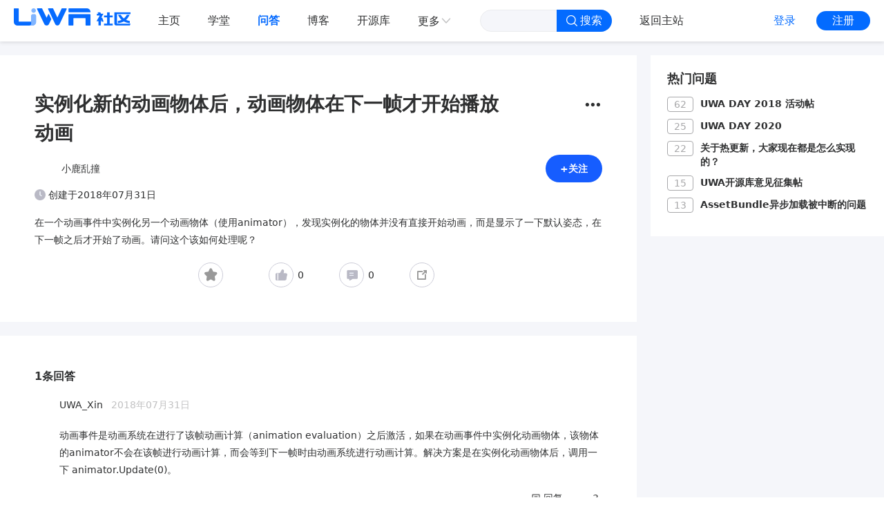

--- FILE ---
content_type: text/css
request_url: https://answer.uwa4d.com/assets/index.51ed1359.css
body_size: 51825
content:
.uwa-autocomplete-modal-think .think-item .item-content>em{color:#036bff;font-style:normal}.uwa-community-autocomplete-modal{width:100%;position:absolute;top:38px;min-height:30px;z-index:1}.uwa-autocomplete-modal-think{box-sizing:border-box;background:#ffffff;box-shadow:0 2px 4px #0003}.uwa-autocomplete-modal-think .think-item{width:100%;display:flex;align-items:center;font-size:14px;height:34px;padding:0 12px;box-sizing:border-box;cursor:pointer}.uwa-autocomplete-modal-think .think-item:hover{background:#f5f6fa}.uwa-autocomplete-modal-think .think-item .item-content{flex:1;overflow:hidden;white-space:nowrap;text-overflow:ellipsis;font-size:14px}.uwa-autocomplete-modal-think .think-item .item-remark{width:95px;flex-shrink:0;font-size:12px;color:#c1c1cc;text-align:right}.uwa-autocomplete-modal-history{box-sizing:border-box;background:#ffffff;box-shadow:0 2px 4px #0003}.uwa-autocomplete-modal-history .history-head{width:100%;display:flex;align-items:center;font-size:12px;color:#c1c1cc;height:34px;padding:12px 12px 0;box-sizing:border-box}.uwa-autocomplete-modal-history .history-head .head-name{flex:1;color:#0d71ff}.uwa-autocomplete-modal-history .history-head .reset-history{cursor:pointer;display:flex;align-items:center}.uwa-autocomplete-modal-history .history-head .reset-history>img{width:12px;height:12px;margin-right:4px}.uwa-autocomplete-modal-history .history-item{width:100%;display:flex;align-items:center;font-size:14px;height:34px;padding:0 12px;box-sizing:border-box;cursor:pointer}.uwa-autocomplete-modal-history .history-item:hover{background:#f5f6fa}.uwa-autocomplete-modal-history .history-item .item-name{flex:1;overflow:hidden;white-space:nowrap;text-overflow:ellipsis}.uwa-autocomplete-modal-history .history-item .item-del{width:16px;height:16px;flex-shrink:0;display:flex;align-items:center;justify-content:center}.uwa-autocomplete-modal-history .history-item .item-del .del-icon>img{width:100%;height:100%}.uwa-autocomplete-modal-history .history-item .item-del .del-icon{width:100%;height:100%;display:flex;align-items:center;justify-content:center;background:#b9b9c6;color:#fff;border-radius:8px;font-size:12px}.uwa-community-autocomplete iframe{width:0;height:0;position:fixed;top:-999999px;left:-99999999999px}.uwa-community-autocomplete{width:100%;flex:1;height:32px;position:relative;box-sizing:border-box;max-width:400px;margin:0 auto}.uwa-community-autocomplete .search-input{width:100%;height:100%;box-sizing:border-box;background:#f5f6fa;outline:none;border:1px solid #ebecee;border-radius:16px;padding:0 103px 0 14px;font-size:14px}.uwa-community-autocomplete .search-focus{border:1px solid #036bff}.uwa-community-autocomplete .search-btn{width:80px;height:32px;line-height:32px;background:#036bff;color:#fff;display:flex;align-items:center;justify-content:center;position:absolute;top:0;right:0;border-radius:0 16px 16px 0;cursor:pointer;-webkit-font-smoothing:antialiased;font-size:16px}.uwa-community-autocomplete .search-btn span{font-size:16px;color:#fff}.uwa-community-autocomplete .search-btn>img{width:16px;height:16px;margin-right:4px}.uwa-community-top-bar .uwa-topbar-menu[data-v-39491b0a]{display:flex;align-items:center;flex:1}.uwa-community-top-bar .uwa-topbar-auto-static[data-v-39491b0a]{flex:1;margin:0 20px}.uwa-community-top-bar[data-v-39491b0a]{width:100vw;height:60px;font-size:16px;background:#ffffff;display:flex;align-items:center;justify-content:center;box-shadow:0 2px 5px #0000001a;position:fixed;top:0;left:0;z-index:9999}.uwa-community-top-bar-no-shadow[data-v-39491b0a]{box-shadow:none;border-bottom:1px solid #e7e7e7}.uwa-community-top-bar .top-bar-container[data-v-39491b0a]{max-width:1493px;width:100%;display:flex;align-items:center;justify-content:space-between;height:32px;font-size:16px!important}.uwa-community-top-bar .top-bar-container>div[data-v-39491b0a]{flex-shrink:0}.uwa-community-top-bar .top-bar-container .top-bar-logo[data-v-39491b0a]{width:169px;height:25px;display:flex;align-items:center;justify-content:center;margin:0 20px;transform:translateY(-6px);cursor:pointer}.uwa-community-top-bar .top-bar-container .top-bar-logo img[data-v-39491b0a]{width:100%;height:100%}.uwa-community-top-bar .top-bar-container .top-bar-menu-item[data-v-39491b0a]{margin:0 20px;cursor:pointer;position:relative;line-height:22px;color:#2f3031;font-size:16px}.uwa-community-top-bar .top-bar-container .top-bar-menu-item .new-item[data-v-39491b0a]{position:absolute;top:-10px;right:-17px;width:18px;height:14px;display:flex;align-items:center;justify-content:center}.uwa-community-top-bar .top-bar-container .top-bar-menu-item .new-item img[data-v-39491b0a]{width:100%;height:100%}.uwa-community-top-bar .top-bar-container .menu-item-checked[data-v-39491b0a]{color:#066bff;font-weight:900}.uwa-community-top-bar .top-bar-container .top-bar-owner[data-v-39491b0a]{margin:0 20px;position:relative;width:230px;display:flex;justify-content:flex-end}.uwa-community-top-bar .top-bar-container .top-bar-owner.top-bar-menu-item[data-v-39491b0a]{width:auto;line-height:27px}.uwa-community-top-bar .top-bar-container .top-bar-owner.top-bar-menu-item .owner-info[data-v-39491b0a]{color:#2f3031;font-size:16px}.uwa-community-top-bar .top-bar-container .top-bar-owner .owner-option[data-v-39491b0a]{position:absolute;top:27px;right:50%;transform:translate(50%);box-shadow:0 2px 4px #0003;padding-top:2px;background:#ffffff;width:140px}.uwa-community-top-bar .top-bar-container .top-bar-owner.top-bar-menu-item .owner-option[data-v-39491b0a]{display:none}.uwa-community-top-bar .top-bar-container .top-bar-owner.top-bar-menu-item .owner-option-visible[data-v-39491b0a]{display:block}.uwa-community-top-bar .top-bar-container .top-bar-owner .owner-option .option-avater[data-v-39491b0a]{width:100%;height:35px;position:absolute;top:-35px;left:0;cursor:pointer}.uwa-community-top-bar .top-bar-container .top-bar-owner .owner-option .option-item[data-v-39491b0a]{font-weight:400;color:#2f3031;font-size:14px;padding:0 18px;cursor:pointer;display:flex;align-items:center;height:46px;position:relative}.uwa-community-top-bar .top-bar-container .top-bar-owner .owner-option .option-item span[data-v-39491b0a]{flex-shrink:0}.uwa-community-top-bar .top-bar-container .top-bar-owner .owner-option .option-item .item-num[data-v-39491b0a]{height:24px;background:red;color:#fff;font-size:16px;text-align:center;border-radius:12px;min-width:24px;transform:scale(.5) translate(-10px);padding:0 5px;display:flex;align-items:center;justify-content:center}.uwa-community-top-bar .top-bar-container .top-bar-owner .owner-option .option-item[data-v-39491b0a]:hover{background:#f5f6fa}.uwa-community-top-bar .top-bar-container .top-bar-owner .owner-option .option-item img[data-v-39491b0a]{width:14px;height:14px;margin-right:4px}.uwa-community-top-bar .top-bar-container .top-bar-owner .owner-option .option-item .iconfont[data-v-39491b0a]{font-size:14px;margin-right:4px;color:#b9b9c5}.uwa-community-top-bar .top-bar-container .top-bar-owner .owner-info[data-v-39491b0a]{display:flex;align-items:center;position:relative}.uwa-community-top-bar .top-bar-container .top-bar-owner .owner-count[data-v-39491b0a]{width:4px;height:4px;border-radius:2px;background:red;position:absolute;top:0;left:0}.uwa-community-top-bar .top-bar-container .top-bar-owner .owner-info img[data-v-39491b0a]{width:18px;height:18px}.uwa-community-top-bar .top-bar-container .top-bar-owner .owner-info span[data-v-39491b0a]{margin:0 4px;max-width:115px;white-space:nowrap;overflow:hidden;text-overflow:ellipsis;line-height:1.5em}.uwa-community-top-bar .top-bar-container .top-bar-owner .owner-info .owner-icon-rotate[data-v-39491b0a]{transform:rotate(180deg)}.uwa-community-top-bar .top-bar-container .top-bar-owner .owner-btn[data-v-39491b0a]{display:flex;align-items:center;line-height:28px}.uwa-community-top-bar .top-bar-container .top-bar-owner .owner-btn>div[data-v-39491b0a]{font-weight:500;cursor:pointer;color:#036bff;line-height:28px;text-align:center;font-size:16px}.uwa-community-top-bar .top-bar-container .top-bar-owner .owner-btn .owner-signup[data-v-39491b0a]{color:#fff;background:#036bff;width:78px;border-radius:14px;margin-left:30px}.footer-contact-us span[data-v-4716c0d1]{color:#8c8c8c;font-size:12px}.contact-a[data-v-4716c0d1]{display:flex;color:#8c8c8c}.contact-a>img[data-v-4716c0d1]{width:14px;height:14px;margin-right:4px}.phone-footer-company>div[data-v-4716c0d1]{text-align:center;font-size:9px;margin-top:8px;color:#8c8c8c}.phone-footer-company a[data-v-4716c0d1]{color:#8c8c8c;font-size:9px}.phone-footer-company[data-v-4716c0d1]{padding:0 15px;box-sizing:border-box;position:relative;display:none}.phone-footer-company .phone-footer-company-line[data-v-4716c0d1]{width:100%;height:.5px;background:#535353}.phone-footer-logo[data-v-4716c0d1]{display:flex;align-items:center;justify-content:center;margin-bottom:27px;opacity:.5;display:none}.phone-footer-logo img[data-v-4716c0d1]{width:66px}.uwa-community-footer[data-v-4716c0d1]{z-index:99;background:#333;font-size:16px;display:flex;justify-content:center}.footer-container[data-v-4716c0d1]{color:#999;text-align:left;font-size:14px;display:flex;box-sizing:border-box}.footer-container a[data-v-4716c0d1]{color:#999;text-align:left;font-size:14px}.footer-container a[data-v-4716c0d1]:hover{color:#fff;text-decoration:underline}.footer-container>div[data-v-4716c0d1]{flex-shrink:0;box-sizing:border-box;width:16.66667%;padding:0 15px}.footer-container>div>div[data-v-4716c0d1]{margin-top:15px;line-height:16px}.footer-container>div>div>a[data-v-4716c0d1]{color:#999;position:relative;white-space:nowrap;font-size:12px;word-break:break-all}.footer-container>div>.header[data-v-4716c0d1]{margin-top:0;font-size:12px;color:#fff}.footer-container .footer-contact-us[data-v-4716c0d1],.footer-container .footer-company[data-v-4716c0d1]{width:25%}.footer-container .footer-company .logo[data-v-4716c0d1]{width:108px;margin-bottom:15px;margin-right:0;opacity:.5}.footer-container .footer-company .logo-info[data-v-4716c0d1]{font-size:.9em;margin-top:8px;color:#8c8c8c}.wechat-qr[data-v-4716c0d1]{position:absolute;display:none;left:-110px;top:-215px;z-index:99999}.wechat-qr-img[data-v-4716c0d1]{width:215px;height:215px;max-width:initial}.wechat-qr-holder[data-v-4716c0d1]{position:relative}.wechat-qr-holder a[data-v-4716c0d1]{color:#999;position:relative;white-space:nowrap;font-size:12px}.wechat-qr-holder:hover .wechat-qr[data-v-4716c0d1]{display:block}.footer-container>div>.logo-info>a[data-v-4716c0d1]{white-space:normal;word-break:normal}@media (min-width: 1200px){.footer-container[data-v-4716c0d1]{width:1200px;padding:50px 0}}@media (max-width: 1200px){.footer-container[data-v-4716c0d1]{width:800px;padding:50px 0}}@media (max-width: 992px){.footer-container[data-v-4716c0d1]{width:600px;padding:30px 0}}@media (max-width: 767px){.footer-box[data-v-4716c0d1]{padding:30px 0}.phone-footer-logo[data-v-4716c0d1]{display:flex;align-items:center;justify-content:center}.phone-footer-company[data-v-4716c0d1]{display:block}.footer-container>div>div[data-v-4716c0d1]{margin-top:8px}.footer-container[data-v-4716c0d1]{width:100%;min-width:320px;padding:0 10px}.footer-company[data-v-4716c0d1]{display:none}.footer-container>div[data-v-4716c0d1]{width:25%;padding:0 5px}.footer-container .footer-product[data-v-4716c0d1]{width:30%;padding:0 5px}.footer-container .footer-support[data-v-4716c0d1]{width:20%;padding:0 5px}.footer-container a[data-v-4716c0d1]{white-space:pre-wrap!important}}.uwa-community-download[data-v-30e1baa5]{width:100vw;height:48px;background:#ffffff;box-shadow:0 2px 8px #09090924;position:fixed;top:0;left:0;display:flex;align-items:center;justify-content:space-between;box-sizing:border-box;padding:0 14px;z-index:10000}.uwa-community-download .head-btn[data-v-30e1baa5]{font-size:14px;font-weight:700;color:#036bff}.uwa-community-download .head-img[data-v-30e1baa5]{font-size:14px;font-weight:700;color:#2f3031;display:flex;align-items:center}.uwa-community-download .head-img img[data-v-30e1baa5]{width:30px;height:30px;margin-right:8px}.head-logo img[data-v-30e1baa5]{height:20px;width:auto}.uwa-question-main[data-v-dd2fd986]{box-sizing:border-box;padding-top:60px}.uwa-question-main .uwa-community-download[data-v-dd2fd986]{display:none}.uwa-question-main .main-container[data-v-dd2fd986]{background:#f5f6fa;padding:20px 0}@media screen and (max-width: 1020px){.uwa-question-main[data-v-dd2fd986]{padding-top:48px}.uwa-question-main .uwa-community-top-bar[data-v-dd2fd986]{display:none}.uwa-question-main .uwa-community-download[data-v-dd2fd986]{display:flex}.uwa-question-main .main-container[data-v-dd2fd986]{padding:0}}.uwa-app-main[data-v-dd2fd986]{padding-top:0}.uwa-app-main .uwa-community-download[data-v-dd2fd986],.uwa-no-layout .uwa-community-top-bar[data-v-dd2fd986],.uwa-no-layout .uwa-community-download[data-v-dd2fd986],.uwa-no-layout .uwa-community-footer[data-v-dd2fd986]{display:none}body,div,span,applet,object,iframe,p,blockquote,pre,a,abbr,acronym,address,big,cite,code,dfn,em,img,ins,kbd,q,s,samp,small,strike,strong,tt,var,b,u,i,center,dl,dt,dd,ol,ul,li,fieldset,form,label,legend,table,caption,tbody,tfoot,thead,tr,th,td,article,aside,canvas,details,embed,figure,figcaption,footer,header,hgroup,menu,nav,output,ruby,section,summary,time,mark,audio,video{margin:0;padding:0;border:0;font-size:14px;font-family:PingFang SC,Microsoft YaHei,Hiragino Sans GB,miui,system-ui,-apple-system,BlinkMacSystemFont,Helvetica Neue,Helvetica,sans-serif;scrollbar-width:none;-ms-overflow-style:none;color:#2f3031;-webkit-font-smoothing:auto;-moz-osx-font-smoothing:auto}a,a:hover{text-decoration:none}input::-webkit-outer-spin-button,input::-webkit-inner-spin-button{-webkit-appearance:none;border-radius:0;border:none;outline:none}html{margin:0;padding:0;border:0}ol,ul{list-style:none}blockquote,q{quotes:none}blockquote:before,blockquote:after,q:before,q:after{content:"";content:none}table{border-collapse:collapse;border-spacing:0}#app{scrollbar-width:none;-ms-overflow-style:none}/*! normalize.css v8.0.1 | MIT License | github.com/necolas/normalize.css */html{line-height:1.15;-webkit-text-size-adjust:100%;-webkit-font-smoothing:antialiased;-moz-osx-font-smoothing:grayscale}body{margin:0}main{display:block}h1{margin:.67em 0;font-size:2em}hr{box-sizing:content-box;height:0;overflow:visible}pre{font-size:1em;font-family:monospace,monospace}a{background-color:transparent}abbr[title]{text-decoration:underline;text-decoration:underline dotted;border-bottom:none}b,strong{font-weight:bolder}code,kbd,samp{font-size:1em;font-family:monospace,monospace}small{font-size:80%}sub,sup{position:relative;font-size:75%;line-height:0;vertical-align:baseline}sub{bottom:-.25em}sup{top:-.5em}img{border-style:none}button,input,optgroup,select,textarea{margin:0;font-size:100%;font-family:inherit;line-height:1.15}button,input{overflow:visible}button,select{text-transform:none}button,[type=button],[type=reset],[type=submit]{-webkit-appearance:button}button::-moz-focus-inner,[type=button]::-moz-focus-inner,[type=reset]::-moz-focus-inner,[type=submit]::-moz-focus-inner{padding:0;border-style:none}button:-moz-focusring,[type=button]:-moz-focusring,[type=reset]:-moz-focusring,[type=submit]:-moz-focusring{outline:1px dotted ButtonText}fieldset{padding:.35em .75em .625em}legend{display:table;box-sizing:border-box;max-width:100%;padding:0;color:inherit;white-space:normal}progress{vertical-align:baseline}textarea{overflow:auto}[type=checkbox],[type=radio]{box-sizing:border-box;padding:0}[type=number]::-webkit-inner-spin-button,[type=number]::-webkit-outer-spin-button{height:auto}[type=search]{outline-offset:-2px;-webkit-appearance:textfield}[type=search]::-webkit-search-decoration{-webkit-appearance:none}::-webkit-file-upload-button{font:inherit;-webkit-appearance:button}details{display:block}summary{display:list-item}template{display:none}[hidden]{display:none}.arco-icon{display:inline-block;width:1em;height:1em;color:inherit;font-style:normal;vertical-align:-2px;outline:none;stroke:currentColor}.arco-icon-loading,.arco-icon-spin{animation:arco-loading-circle 1s infinite cubic-bezier(0,0,1,1)}@keyframes arco-loading-circle{0%{transform:rotate(0)}to{transform:rotate(360deg)}}.arco-icon-hover{position:relative;display:inline-block;cursor:pointer;line-height:12px}.arco-icon-hover .arco-icon{position:relative}.arco-icon-hover:before{position:absolute;display:block;box-sizing:border-box;background-color:transparent;border-radius:var(--border-radius-circle);transition:background-color .1s cubic-bezier(0,0,1,1);content:""}.arco-icon-hover:hover:before{background-color:var(--color-fill-2)}.arco-icon-hover.arco-icon-hover-disabled:before{opacity:0}.arco-icon-hover:before{top:50%;left:50%;width:20px;height:20px;transform:translate(-50%,-50%)}.arco-icon-hover-size-mini{line-height:12px}.arco-icon-hover-size-mini:before{top:50%;left:50%;width:20px;height:20px;transform:translate(-50%,-50%)}.arco-icon-hover-size-small{line-height:12px}.arco-icon-hover-size-small:before{top:50%;left:50%;width:20px;height:20px;transform:translate(-50%,-50%)}.arco-icon-hover-size-large{line-height:12px}.arco-icon-hover-size-large:before{top:50%;left:50%;width:24px;height:24px;transform:translate(-50%,-50%)}.arco-icon-hover-size-huge{line-height:12px}.arco-icon-hover-size-huge:before{top:50%;left:50%;width:24px;height:24px;transform:translate(-50%,-50%)}.fade-in-standard-enter-from,.fade-in-standard-appear-from{opacity:0}.fade-in-standard-enter-to,.fade-in-standard-appear-to{opacity:1}.fade-in-standard-enter-active,.fade-in-standard-appear-active{transition:opacity .3s cubic-bezier(.34,.69,.1,1)}.fade-in-standard-leave-from{opacity:1}.fade-in-standard-leave-to{opacity:0}.fade-in-standard-leave-active{transition:opacity .3s cubic-bezier(.34,.69,.1,1)}.fade-in-enter-from,.fade-in-appear-from{opacity:0}.fade-in-enter-to,.fade-in-appear-to{opacity:1}.fade-in-enter-active,.fade-in-appear-active{transition:opacity .1s cubic-bezier(0,0,1,1)}.fade-in-leave-from{opacity:1}.fade-in-leave-to{opacity:0}.fade-in-leave-active{transition:opacity .1s cubic-bezier(0,0,1,1)}.zoom-in-enter-from,.zoom-in-appear-from{transform:scale(.5);opacity:0}.zoom-in-enter-to,.zoom-in-appear-to{transform:scale(1);opacity:1}.zoom-in-enter-active,.zoom-in-appear-active{transition:opacity .3s cubic-bezier(.34,.69,.1,1),transform .3s cubic-bezier(.34,.69,.1,1)}.zoom-in-leave-from{transform:scale(1);opacity:1}.zoom-in-leave-to{transform:scale(.5);opacity:0}.zoom-in-leave-active{transition:opacity .3s cubic-bezier(.34,.69,.1,1),transform .3s cubic-bezier(.34,.69,.1,1)}.zoom-in-fade-out-enter-from,.zoom-in-fade-out-appear-from{transform:scale(.5);opacity:0}.zoom-in-fade-out-enter-to,.zoom-in-fade-out-appear-to{transform:scale(1);opacity:1}.zoom-in-fade-out-enter-active,.zoom-in-fade-out-appear-active{transition:opacity .3s cubic-bezier(.3,1.3,.3,1),transform .3s cubic-bezier(.3,1.3,.3,1)}.zoom-in-fade-out-leave-from{transform:scale(1);opacity:1}.zoom-in-fade-out-leave-to{transform:scale(.5);opacity:0}.zoom-in-fade-out-leave-active{transition:opacity .3s cubic-bezier(.3,1.3,.3,1),transform .3s cubic-bezier(.3,1.3,.3,1)}.zoom-in-big-enter-from,.zoom-in-big-appear-from{transform:scale(.5);opacity:0}.zoom-in-big-enter-to,.zoom-in-big-appear-to{transform:scale(1);opacity:1}.zoom-in-big-enter-active,.zoom-in-big-appear-active{transition:opacity .2s cubic-bezier(0,0,1,1),transform .2s cubic-bezier(0,0,1,1)}.zoom-in-big-leave-from{transform:scale(1);opacity:1}.zoom-in-big-leave-to{transform:scale(.2);opacity:0}.zoom-in-big-leave-active{transition:opacity .2s cubic-bezier(0,0,1,1),transform .2s cubic-bezier(0,0,1,1)}.zoom-in-left-enter-from,.zoom-in-left-appear-from{transform:scale(.1);opacity:.1}.zoom-in-left-enter-to,.zoom-in-left-appear-to{transform:scale(1);opacity:1}.zoom-in-left-enter-active,.zoom-in-left-appear-active{transform-origin:0 50%;transition:opacity .3s cubic-bezier(0,0,1,1),transform .3s cubic-bezier(.3,1.3,.3,1)}.zoom-in-left-leave-from{transform:scale(1);opacity:1}.zoom-in-left-leave-to{transform:scale(.1);opacity:.1}.zoom-in-left-leave-active{transform-origin:0 50%;transition:opacity .3s cubic-bezier(0,0,1,1),transform .3s cubic-bezier(.3,1.3,.3,1)}.zoom-in-top-enter-from,.zoom-in-top-appear-from{transform:scaleY(.8) translateZ(0);opacity:0}.zoom-in-top-enter-to,.zoom-in-top-appear-to{transform:scaleY(1) translateZ(0);opacity:1}.zoom-in-top-enter-active,.zoom-in-top-appear-active{transform-origin:0 0;transition:transform .3s cubic-bezier(.3,1.3,.3,1),opacity .3s cubic-bezier(.3,1.3,.3,1)}.zoom-in-top-leave-from{transform:scaleY(1) translateZ(0);opacity:1}.zoom-in-top-leave-to{transform:scaleY(.8) translateZ(0);opacity:0}.zoom-in-top-leave-active{transform-origin:0 0;transition:transform .3s cubic-bezier(.3,1.3,.3,1),opacity .3s cubic-bezier(.3,1.3,.3,1)}.zoom-in-bottom-enter-from,.zoom-in-bottom-appear-from{transform:scaleY(.8) translateZ(0);opacity:0}.zoom-in-bottom-enter-to,.zoom-in-bottom-appear-to{transform:scaleY(1) translateZ(0);opacity:1}.zoom-in-bottom-enter-active,.zoom-in-bottom-appear-active{transform-origin:100% 100%;transition:transform .3s cubic-bezier(.3,1.3,.3,1),opacity .3s cubic-bezier(.3,1.3,.3,1)}.zoom-in-bottom-leave-from{transform:scaleY(1) translateZ(0);opacity:1}.zoom-in-bottom-leave-to{transform:scaleY(.8) translateZ(0);opacity:0}.zoom-in-bottom-leave-active{transform-origin:100% 100%;transition:transform .3s cubic-bezier(.3,1.3,.3,1),opacity .3s cubic-bezier(.3,1.3,.3,1)}.slide-dynamic-origin-enter-from,.slide-dynamic-origin-appear-from{transform:scaleY(.9);transform-origin:0 0;opacity:0}.slide-dynamic-origin-enter-to,.slide-dynamic-origin-appear-to{transform:scaleY(1);transform-origin:0 0;opacity:1}.slide-dynamic-origin-enter-active,.slide-dynamic-origin-appear-active{transition:transform .2s cubic-bezier(.34,.69,.1,1),opacity .2s cubic-bezier(.34,.69,.1,1)}.slide-dynamic-origin-leave-from{transform:scaleY(1);transform-origin:0 0;opacity:1}.slide-dynamic-origin-leave-to{transform:scaleY(.9);transform-origin:0 0;opacity:0}.slide-dynamic-origin-leave-active{transition:transform .2s cubic-bezier(.34,.69,.1,1),opacity .2s cubic-bezier(.34,.69,.1,1)}.slide-left-enter-from,.slide-left-appear-from{transform:translate(-100%)}.slide-left-enter-to,.slide-left-appear-to{transform:translate(0)}.slide-left-enter-active,.slide-left-appear-active{transition:transform .3s cubic-bezier(.34,.69,.1,1)}.slide-left-leave-from{transform:translate(0)}.slide-left-leave-to{transform:translate(-100%)}.slide-left-leave-active{transition:transform .3s cubic-bezier(.34,.69,.1,1)}.slide-right-enter-from,.slide-right-appear-from{transform:translate(100%)}.slide-right-enter-to,.slide-right-appear-to{transform:translate(0)}.slide-right-enter-active,.slide-right-appear-active{transition:transform .3s cubic-bezier(.34,.69,.1,1)}.slide-right-leave-from{transform:translate(0)}.slide-right-leave-to{transform:translate(100%)}.slide-right-leave-active{transition:transform .3s cubic-bezier(.34,.69,.1,1)}.slide-top-enter-from,.slide-top-appear-from{transform:translateY(-100%)}.slide-top-enter-to,.slide-top-appear-to{transform:translateY(0)}.slide-top-enter-active,.slide-top-appear-active{transition:transform .3s cubic-bezier(.34,.69,.1,1)}.slide-top-leave-from{transform:translateY(0)}.slide-top-leave-to{transform:translateY(-100%)}.slide-top-leave-active{transition:transform .3s cubic-bezier(.34,.69,.1,1)}.slide-bottom-enter-from,.slide-bottom-appear-from{transform:translateY(100%)}.slide-bottom-enter-to,.slide-bottom-appear-to{transform:translateY(0)}.slide-bottom-enter-active,.slide-bottom-appear-active{transition:transform .3s cubic-bezier(.34,.69,.1,1)}.slide-bottom-leave-from{transform:translateY(0)}.slide-bottom-leave-to{transform:translateY(100%)}.slide-bottom-leave-active{transition:transform .3s cubic-bezier(.34,.69,.1,1)}body{--red-1: 255,236,232;--red-2: 253,205,197;--red-3: 251,172,163;--red-4: 249,137,129;--red-5: 247,101,96;--red-6: 245,63,63;--red-7: 203,39,45;--red-8: 161,21,30;--red-9: 119,8,19;--red-10: 77,0,10;--orangered-1: 255,243,232;--orangered-2: 253,221,195;--orangered-3: 252,197,159;--orangered-4: 250,172,123;--orangered-5: 249,144,87;--orangered-6: 247,114,52;--orangered-7: 204,81,32;--orangered-8: 162,53,17;--orangered-9: 119,31,6;--orangered-10: 77,14,0;--orange-1: 255,247,232;--orange-2: 255,228,186;--orange-3: 255,207,139;--orange-4: 255,182,93;--orange-5: 255,154,46;--orange-6: 255,125,0;--orange-7: 210,95,0;--orange-8: 166,69,0;--orange-9: 121,46,0;--orange-10: 77,27,0;--gold-1: 255,252,232;--gold-2: 253,244,191;--gold-3: 252,233,150;--gold-4: 250,220,109;--gold-5: 249,204,69;--gold-6: 247,186,30;--gold-7: 204,146,19;--gold-8: 162,109,10;--gold-9: 119,75,4;--gold-10: 77,45,0;--yellow-1: 254,255,232;--yellow-2: 254,254,190;--yellow-3: 253,250,148;--yellow-4: 252,242,107;--yellow-5: 251,232,66;--yellow-6: 250,220,25;--yellow-7: 207,175,15;--yellow-8: 163,132,8;--yellow-9: 120,93,3;--yellow-10: 77,56,0;--lime-1: 252,255,232;--lime-2: 237,248,187;--lime-3: 220,241,144;--lime-4: 201,233,104;--lime-5: 181,226,65;--lime-6: 159,219,29;--lime-7: 126,183,18;--lime-8: 95,148,10;--lime-9: 67,112,4;--lime-10: 42,77,0;--green-1: 232,255,234;--green-2: 175,240,181;--green-3: 123,225,136;--green-4: 76,210,99;--green-5: 35,195,67;--green-6: 0,180,42;--green-7: 0,154,41;--green-8: 0,128,38;--green-9: 0,102,34;--green-10: 0,77,28;--cyan-1: 232,255,251;--cyan-2: 183,244,236;--cyan-3: 137,233,224;--cyan-4: 94,223,214;--cyan-5: 55,212,207;--cyan-6: 20,201,201;--cyan-7: 13,165,170;--cyan-8: 7,130,139;--cyan-9: 3,97,108;--cyan-10: 0,66,77;--blue-1: 232,247,255;--blue-2: 195,231,254;--blue-3: 159,212,253;--blue-4: 123,192,252;--blue-5: 87,169,251;--blue-6: 52,145,250;--blue-7: 32,108,207;--blue-8: 17,75,163;--blue-9: 6,48,120;--blue-10: 0,26,77;--arcoblue-1: 232,243,255;--arcoblue-2: 190,218,255;--arcoblue-3: 148,191,255;--arcoblue-4: 106,161,255;--arcoblue-5: 64,128,255;--arcoblue-6: 22,93,255;--arcoblue-7: 14,66,210;--arcoblue-8: 7,44,166;--arcoblue-9: 3,26,121;--arcoblue-10: 0,13,77;--purple-1: 245,232,255;--purple-2: 221,190,246;--purple-3: 195,150,237;--purple-4: 168,113,227;--purple-5: 141,78,218;--purple-6: 114,46,209;--purple-7: 85,29,176;--purple-8: 60,16,143;--purple-9: 39,6,110;--purple-10: 22,0,77;--pinkpurple-1: 255,232,251;--pinkpurple-2: 247,186,239;--pinkpurple-3: 240,142,230;--pinkpurple-4: 232,101,223;--pinkpurple-5: 225,62,219;--pinkpurple-6: 217,26,217;--pinkpurple-7: 176,16,182;--pinkpurple-8: 138,9,147;--pinkpurple-9: 101,3,112;--pinkpurple-10: 66,0,77;--magenta-1: 255,232,241;--magenta-2: 253,194,219;--magenta-3: 251,157,199;--magenta-4: 249,121,183;--magenta-5: 247,84,168;--magenta-6: 245,49,157;--magenta-7: 203,30,131;--magenta-8: 161,16,105;--magenta-9: 119,6,79;--magenta-10: 77,0,52;--gray-1: 247,248,250;--gray-2: 242,243,245;--gray-3: 229,230,235;--gray-4: 201,205,212;--gray-5: 169,174,184;--gray-6: 134,144,156;--gray-7: 107,119,133;--gray-8: 78,89,105;--gray-9: 39,46,59;--gray-10: 29,33,41;--success-1: var(--green-1);--success-2: var(--green-2);--success-3: var(--green-3);--success-4: var(--green-4);--success-5: var(--green-5);--success-6: var(--green-6);--success-7: var(--green-7);--success-8: var(--green-8);--success-9: var(--green-9);--success-10: var(--green-10);--primary-1: var(--arcoblue-1);--primary-2: var(--arcoblue-2);--primary-3: var(--arcoblue-3);--primary-4: var(--arcoblue-4);--primary-5: var(--arcoblue-5);--primary-6: var(--arcoblue-6);--primary-7: var(--arcoblue-7);--primary-8: var(--arcoblue-8);--primary-9: var(--arcoblue-9);--primary-10: var(--arcoblue-10);--danger-1: var(--red-1);--danger-2: var(--red-2);--danger-3: var(--red-3);--danger-4: var(--red-4);--danger-5: var(--red-5);--danger-6: var(--red-6);--danger-7: var(--red-7);--danger-8: var(--red-8);--danger-9: var(--red-9);--danger-10: var(--red-10);--warning-1: var(--orange-1);--warning-2: var(--orange-2);--warning-3: var(--orange-3);--warning-4: var(--orange-4);--warning-5: var(--orange-5);--warning-6: var(--orange-6);--warning-7: var(--orange-7);--warning-8: var(--orange-8);--warning-9: var(--orange-9);--warning-10: var(--orange-10);--link-1: var(--arcoblue-1);--link-2: var(--arcoblue-2);--link-3: var(--arcoblue-3);--link-4: var(--arcoblue-4);--link-5: var(--arcoblue-5);--link-6: var(--arcoblue-6);--link-7: var(--arcoblue-7);--link-8: var(--arcoblue-8);--link-9: var(--arcoblue-9);--link-10: var(--arcoblue-10)}body[arco-theme=dark]{--red-1: 77,0,10;--red-2: 119,6,17;--red-3: 161,22,31;--red-4: 203,46,52;--red-5: 245,78,78;--red-6: 247,105,101;--red-7: 249,141,134;--red-8: 251,176,167;--red-9: 253,209,202;--red-10: 255,240,236;--orangered-1: 77,14,0;--orangered-2: 119,30,5;--orangered-3: 162,55,20;--orangered-4: 204,87,41;--orangered-5: 247,126,69;--orangered-6: 249,146,90;--orangered-7: 250,173,125;--orangered-8: 252,198,161;--orangered-9: 253,222,197;--orangered-10: 255,244,235;--orange-1: 77,27,0;--orange-2: 121,48,4;--orange-3: 166,75,10;--orange-4: 210,105,19;--orange-5: 255,141,31;--orange-6: 255,150,38;--orange-7: 255,179,87;--orange-8: 255,205,135;--orange-9: 255,227,184;--orange-10: 255,247,232;--gold-1: 77,45,0;--gold-2: 119,75,4;--gold-3: 162,111,15;--gold-4: 204,150,31;--gold-5: 247,192,52;--gold-6: 249,204,68;--gold-7: 250,220,108;--gold-8: 252,233,149;--gold-9: 253,244,190;--gold-10: 255,252,232;--yellow-1: 77,56,0;--yellow-2: 120,94,7;--yellow-3: 163,134,20;--yellow-4: 207,179,37;--yellow-5: 250,225,60;--yellow-6: 251,233,75;--yellow-7: 252,243,116;--yellow-8: 253,250,157;--yellow-9: 254,254,198;--yellow-10: 254,255,240;--lime-1: 42,77,0;--lime-2: 68,112,6;--lime-3: 98,148,18;--lime-4: 132,183,35;--lime-5: 168,219,57;--lime-6: 184,226,75;--lime-7: 203,233,112;--lime-8: 222,241,152;--lime-9: 238,248,194;--lime-10: 253,255,238;--green-1: 0,77,28;--green-2: 4,102,37;--green-3: 10,128,45;--green-4: 18,154,55;--green-5: 29,180,64;--green-6: 39,195,70;--green-7: 80,210,102;--green-8: 126,225,139;--green-9: 178,240,183;--green-10: 235,255,236;--cyan-1: 0,66,77;--cyan-2: 6,97,108;--cyan-3: 17,131,139;--cyan-4: 31,166,170;--cyan-5: 48,201,201;--cyan-6: 63,212,207;--cyan-7: 102,223,215;--cyan-8: 144,233,225;--cyan-9: 190,244,237;--cyan-10: 240,255,252;--blue-1: 0,26,77;--blue-2: 5,47,120;--blue-3: 19,76,163;--blue-4: 41,113,207;--blue-5: 70,154,250;--blue-6: 90,170,251;--blue-7: 125,193,252;--blue-8: 161,213,253;--blue-9: 198,232,254;--blue-10: 234,248,255;--arcoblue-1: 0,13,77;--arcoblue-2: 4,27,121;--arcoblue-3: 14,50,166;--arcoblue-4: 29,77,210;--arcoblue-5: 48,111,255;--arcoblue-6: 60,126,255;--arcoblue-7: 104,159,255;--arcoblue-8: 147,190,255;--arcoblue-9: 190,218,255;--arcoblue-10: 234,244,255;--purple-1: 22,0,77;--purple-2: 39,6,110;--purple-3: 62,19,143;--purple-4: 90,37,176;--purple-5: 123,61,209;--purple-6: 142,81,218;--purple-7: 169,116,227;--purple-8: 197,154,237;--purple-9: 223,194,246;--purple-10: 247,237,255;--pinkpurple-1: 66,0,77;--pinkpurple-2: 101,3,112;--pinkpurple-3: 138,13,147;--pinkpurple-4: 176,27,182;--pinkpurple-5: 217,46,217;--pinkpurple-6: 225,61,219;--pinkpurple-7: 232,102,223;--pinkpurple-8: 240,146,230;--pinkpurple-9: 247,193,240;--pinkpurple-10: 255,242,253;--magenta-1: 77,0,52;--magenta-2: 119,8,80;--magenta-3: 161,23,108;--magenta-4: 203,43,136;--magenta-5: 245,69,166;--magenta-6: 247,86,169;--magenta-7: 249,122,184;--magenta-8: 251,158,200;--magenta-9: 253,195,219;--magenta-10: 255,232,241;--gray-1: 23,23,26;--gray-2: 46,46,48;--gray-3: 72,72,73;--gray-4: 95,95,96;--gray-5: 120,120,122;--gray-6: 146,146,147;--gray-7: 171,171,172;--gray-8: 197,197,197;--gray-9: 223,223,223;--gray-10: 246,246,246;--primary-1: var(--arcoblue-1);--primary-2: var(--arcoblue-2);--primary-3: var(--arcoblue-3);--primary-4: var(--arcoblue-4);--primary-5: var(--arcoblue-5);--primary-6: var(--arcoblue-6);--primary-7: var(--arcoblue-7);--primary-8: var(--arcoblue-8);--primary-9: var(--arcoblue-9);--primary-10: var(--arcoblue-10);--success-1: var(--green-1);--success-2: var(--green-2);--success-3: var(--green-3);--success-4: var(--green-4);--success-5: var(--green-5);--success-6: var(--green-6);--success-7: var(--green-7);--success-8: var(--green-8);--success-9: var(--green-9);--success-10: var(--green-10);--danger-1: var(--red-1);--danger-2: var(--red-2);--danger-3: var(--red-3);--danger-4: var(--red-4);--danger-5: var(--red-5);--danger-6: var(--red-6);--danger-7: var(--red-7);--danger-8: var(--red-8);--danger-9: var(--red-9);--danger-10: var(--red-10);--warning-1: var(--orange-1);--warning-2: var(--orange-2);--warning-3: var(--orange-3);--warning-4: var(--orange-4);--warning-5: var(--orange-5);--warning-6: var(--orange-6);--warning-7: var(--orange-7);--warning-8: var(--orange-8);--warning-9: var(--orange-9);--warning-10: var(--orange-10);--link-1: var(--arcoblue-1);--link-2: var(--arcoblue-2);--link-3: var(--arcoblue-3);--link-4: var(--arcoblue-4);--link-5: var(--arcoblue-5);--link-6: var(--arcoblue-6);--link-7: var(--arcoblue-7);--link-8: var(--arcoblue-8);--link-9: var(--arcoblue-9);--link-10: var(--arcoblue-10)}body{--color-white: #ffffff;--color-black: #000000;--color-border: rgb(var(--gray-3));--color-bg-popup: var(--color-bg-5);--color-bg-1: #fff;--color-bg-2: #fff;--color-bg-3: #fff;--color-bg-4: #fff;--color-bg-5: #fff;--color-bg-white: #fff;--color-neutral-1: rgb(var(--gray-1));--color-neutral-2: rgb(var(--gray-2));--color-neutral-3: rgb(var(--gray-3));--color-neutral-4: rgb(var(--gray-4));--color-neutral-5: rgb(var(--gray-5));--color-neutral-6: rgb(var(--gray-6));--color-neutral-7: rgb(var(--gray-7));--color-neutral-8: rgb(var(--gray-8));--color-neutral-9: rgb(var(--gray-9));--color-neutral-10: rgb(var(--gray-10));--color-text-1: var(--color-neutral-10);--color-text-2: var(--color-neutral-8);--color-text-3: var(--color-neutral-6);--color-text-4: var(--color-neutral-4);--color-border-1: var(--color-neutral-2);--color-border-2: var(--color-neutral-3);--color-border-3: var(--color-neutral-4);--color-border-4: var(--color-neutral-6);--color-fill-1: var(--color-neutral-1);--color-fill-2: var(--color-neutral-2);--color-fill-3: var(--color-neutral-3);--color-fill-4: var(--color-neutral-4);--color-primary-light-1: rgb(var(--primary-1));--color-primary-light-2: rgb(var(--primary-2));--color-primary-light-3: rgb(var(--primary-3));--color-primary-light-4: rgb(var(--primary-4));--color-link-light-1: rgb(var(--link-1));--color-link-light-2: rgb(var(--link-2));--color-link-light-3: rgb(var(--link-3));--color-link-light-4: rgb(var(--link-4));--color-secondary: var(--color-neutral-2);--color-secondary-hover: var(--color-neutral-3);--color-secondary-active: var(--color-neutral-4);--color-secondary-disabled: var(--color-neutral-1);--color-danger-light-1: rgb(var(--danger-1));--color-danger-light-2: rgb(var(--danger-2));--color-danger-light-3: rgb(var(--danger-3));--color-danger-light-4: rgb(var(--danger-4));--color-success-light-1: rgb(var(--success-1));--color-success-light-2: rgb(var(--success-2));--color-success-light-3: rgb(var(--success-3));--color-success-light-4: rgb(var(--success-4));--color-warning-light-1: rgb(var(--warning-1));--color-warning-light-2: rgb(var(--warning-2));--color-warning-light-3: rgb(var(--warning-3));--color-warning-light-4: rgb(var(--warning-4));--border-radius-none: 0;--border-radius-small: 2px;--border-radius-medium: 4px;--border-radius-large: 8px;--border-radius-circle: 50%;--color-tooltip-bg: rgb(var(--gray-10));--color-spin-layer-bg: rgba(255, 255, 255, .6);--color-menu-dark-bg: #232324;--color-menu-light-bg: #ffffff;--color-menu-dark-hover: rgba(255, 255, 255, .04);--color-mask-bg: rgba(29, 33, 41, .6)}body[arco-theme=dark]{--color-white: rgba(255, 255, 255, .9);--color-black: #000000;--color-border: #333335;--color-bg-1: #17171a;--color-bg-2: #232324;--color-bg-3: #2a2a2b;--color-bg-4: #313132;--color-bg-5: #373739;--color-bg-white: #f6f6f6;--color-text-1: rgba(255, 255, 255, .9);--color-text-2: rgba(255, 255, 255, .7);--color-text-3: rgba(255, 255, 255, .5);--color-text-4: rgba(255, 255, 255, .3);--color-fill-1: rgba(255, 255, 255, .04);--color-fill-2: rgba(255, 255, 255, .08);--color-fill-3: rgba(255, 255, 255, .12);--color-fill-4: rgba(255, 255, 255, .16);--color-primary-light-1: rgba(var(--primary-6), .2);--color-primary-light-2: rgba(var(--primary-6), .35);--color-primary-light-3: rgba(var(--primary-6), .5);--color-primary-light-4: rgba(var(--primary-6), .65);--color-secondary: rgba(var(--gray-9), .08);--color-secondary-hover: rgba(var(--gray-8), .16);--color-secondary-active: rgba(var(--gray-7), .24);--color-secondary-disabled: rgba(var(--gray-9), .08);--color-danger-light-1: rgba(var(--danger-6), .2);--color-danger-light-2: rgba(var(--danger-6), .35);--color-danger-light-3: rgba(var(--danger-6), .5);--color-danger-light-4: rgba(var(--danger-6), .65);--color-success-light-1: rgb(var(--success-6), .2);--color-success-light-2: rgb(var(--success-6), .35);--color-success-light-3: rgb(var(--success-6), .5);--color-success-light-4: rgb(var(--success-6), .65);--color-warning-light-1: rgb(var(--warning-6), .2);--color-warning-light-2: rgb(var(--warning-6), .35);--color-warning-light-3: rgb(var(--warning-6), .5);--color-warning-light-4: rgb(var(--warning-6), .65);--color-link-light-1: rgb(var(--link-6), .2);--color-link-light-2: rgb(var(--link-6), .35);--color-link-light-3: rgb(var(--link-6), .5);--color-link-light-4: rgb(var(--link-6), .65);--color-tooltip-bg: #373739;--color-spin-layer-bg: rgba(51, 51, 51, .6);--color-menu-dark-bg: #232324;--color-menu-light-bg: #232324;--color-menu-dark-hover: var(--color-fill-2);--color-mask-bg: rgba(23, 23, 26, .6)}body{font-size:14px;font-family:Inter,-apple-system,BlinkMacSystemFont,PingFang SC,Hiragino Sans GB,noto sans,Microsoft YaHei,Helvetica Neue,Helvetica,Arial,sans-serif}.arco-trigger-wrapper{display:inline-block}.arco-trigger-popup{position:absolute;z-index:1000}.arco-trigger-arrow{position:absolute;z-index:-1;display:block;box-sizing:border-box;width:8px;height:8px;background-color:var(--color-bg-5);content:""}.arco-trigger-popup[trigger-placement=top] .arco-trigger-arrow,.arco-trigger-popup[trigger-placement=tl] .arco-trigger-arrow,.arco-trigger-popup[trigger-placement=tr] .arco-trigger-arrow{border-top:none;border-left:none;border-bottom-right-radius:var(--border-radius-small)}.arco-trigger-popup[trigger-placement=bottom] .arco-trigger-arrow,.arco-trigger-popup[trigger-placement=bl] .arco-trigger-arrow,.arco-trigger-popup[trigger-placement=br] .arco-trigger-arrow{border-right:none;border-bottom:none;border-top-left-radius:var(--border-radius-small)}.arco-trigger-popup[trigger-placement=left] .arco-trigger-arrow,.arco-trigger-popup[trigger-placement=lt] .arco-trigger-arrow,.arco-trigger-popup[trigger-placement=lb] .arco-trigger-arrow{border-bottom:none;border-left:none;border-top-right-radius:var(--border-radius-small)}.arco-trigger-popup[trigger-placement=right] .arco-trigger-arrow,.arco-trigger-popup[trigger-placement=rt] .arco-trigger-arrow,.arco-trigger-popup[trigger-placement=rb] .arco-trigger-arrow{border-top:none;border-right:none;border-bottom-left-radius:var(--border-radius-small)}.arco-auto-tooltip{display:block;overflow:hidden;white-space:nowrap;text-overflow:ellipsis}.arco-input-label{display:inline-flex;box-sizing:border-box;width:100%;padding-right:12px;padding-left:12px;color:var(--color-text-1);font-size:14px;background-color:var(--color-fill-2);border:1px solid transparent;border-radius:var(--border-radius-small);cursor:text;transition:color .1s cubic-bezier(0,0,1,1),border-color .1s cubic-bezier(0,0,1,1),background-color .1s cubic-bezier(0,0,1,1);cursor:pointer}.arco-input-label.arco-input-label-search{cursor:text}.arco-input-label.arco-input-label-search .arco-input-label-input,.arco-input-label.arco-input-label-search .arco-input-label-value{pointer-events:none}.arco-input-label:hover{background-color:var(--color-fill-3);border-color:transparent}.arco-input-label:focus-within,.arco-input-label.arco-input-label-focus{background-color:var(--color-bg-2);border-color:rgb(var(--primary-6));box-shadow:0 0 0 0 var(--color-primary-light-2)}.arco-input-label.arco-input-label-disabled{color:var(--color-text-4);background-color:var(--color-fill-2);border-color:transparent;cursor:not-allowed}.arco-input-label.arco-input-label-disabled:hover{color:var(--color-text-4);background-color:var(--color-fill-2);border-color:transparent}.arco-input-label.arco-input-label-disabled .arco-input-label-prefix,.arco-input-label.arco-input-label-disabled .arco-input-label-suffix{color:inherit}.arco-input-label.arco-input-label-error{background-color:var(--color-danger-light-1);border-color:transparent}.arco-input-label.arco-input-label-error:hover{background-color:var(--color-danger-light-2);border-color:transparent}.arco-input-label.arco-input-label-error:focus-within,.arco-input-label.arco-input-label-error.arco-input-label-focus{background-color:var(--color-bg-2);border-color:rgb(var(--danger-6));box-shadow:0 0 0 0 var(--color-danger-light-2)}.arco-input-label .arco-input-label-prefix,.arco-input-label .arco-input-label-suffix{display:inline-flex;flex-shrink:0;align-items:center;white-space:nowrap;user-select:none}.arco-input-label .arco-input-label-prefix>svg,.arco-input-label .arco-input-label-suffix>svg{font-size:14px}.arco-input-label .arco-input-label-prefix{padding-right:12px;color:var(--color-text-2)}.arco-input-label .arco-input-label-suffix{padding-left:12px;color:var(--color-text-2)}.arco-input-label .arco-input-label-suffix .arco-feedback-icon{display:inline-flex}.arco-input-label .arco-input-label-suffix .arco-feedback-icon-status-validating{color:rgb(var(--primary-6))}.arco-input-label .arco-input-label-suffix .arco-feedback-icon-status-success{color:rgb(var(--success-6))}.arco-input-label .arco-input-label-suffix .arco-feedback-icon-status-warning{color:rgb(var(--warning-6))}.arco-input-label .arco-input-label-suffix .arco-feedback-icon-status-error{color:rgb(var(--danger-6))}.arco-input-label .arco-input-label-clear-btn{align-self:center;color:var(--color-text-2);font-size:12px;visibility:hidden;cursor:pointer}.arco-input-label .arco-input-label-clear-btn>svg{position:relative;transition:color .1s cubic-bezier(0,0,1,1)}.arco-input-label:hover .arco-input-label-clear-btn{visibility:visible}.arco-input-label:not(.arco-input-label-focus) .arco-input-label-icon-hover:hover:before{background-color:var(--color-fill-4)}.arco-input-label .arco-input-label-input{width:100%;padding-right:0;padding-left:0;color:inherit;line-height:1.5715;background:none;border:none;border-radius:0;outline:none;cursor:inherit;-webkit-appearance:none;-webkit-tap-highlight-color:rgba(0,0,0,0)}.arco-input-label .arco-input-label-input::placeholder{color:var(--color-text-3)}.arco-input-label .arco-input-label-input[disabled]::placeholder{color:var(--color-text-4)}.arco-input-label .arco-input-label-input[disabled]{-webkit-text-fill-color:var(--color-text-4)}.arco-input-label .arco-input-label-input-hidden{position:absolute;width:0!important}.arco-input-label .arco-input-label-value{display:flex;align-items:center;box-sizing:border-box;width:100%;overflow:hidden;white-space:nowrap;text-overflow:ellipsis}.arco-input-label .arco-input-label-value:after{font-size:0;line-height:0;visibility:hidden;content:"."}.arco-input-label .arco-input-label-value-hidden{display:none}.arco-input-label.arco-input-label-size-mini .arco-input-label-input,.arco-input-label.arco-input-label-size-mini .arco-input-label-value{padding-top:1px;padding-bottom:1px;font-size:12px;line-height:1.667}.arco-input-label.arco-input-label-size-mini .arco-input-label-value{min-height:22px}.arco-input-label.arco-input-label-size-medium .arco-input-label-input,.arco-input-label.arco-input-label-size-medium .arco-input-label-value{padding-top:4px;padding-bottom:4px;font-size:14px;line-height:1.5715}.arco-input-label.arco-input-label-size-medium .arco-input-label-value{min-height:30px}.arco-input-label.arco-input-label-size-small .arco-input-label-input,.arco-input-label.arco-input-label-size-small .arco-input-label-value{padding-top:2px;padding-bottom:2px;font-size:14px;line-height:1.5715}.arco-input-label.arco-input-label-size-small .arco-input-label-value{min-height:26px}.arco-input-label.arco-input-label-size-large .arco-input-label-input,.arco-input-label.arco-input-label-size-large .arco-input-label-value{padding-top:6px;padding-bottom:6px;font-size:14px;line-height:1.5715}.arco-input-label.arco-input-label-size-large .arco-input-label-value{min-height:34px}.arco-picker{position:relative;display:inline-flex;align-items:center;box-sizing:border-box;padding:4px 11px 4px 4px;line-height:1.5715;background-color:var(--color-fill-2);border:1px solid transparent;border-radius:var(--border-radius-small);transition:all .1s cubic-bezier(0,0,1,1)}.arco-picker-input{display:inline-flex;flex:1}.arco-picker input{width:100%;padding:0 0 0 8px;color:var(--color-text-2);line-height:1.5715;text-align:left;background-color:transparent;border:none;outline:none;transition:all .1s cubic-bezier(0,0,1,1)}.arco-picker input::placeholder{color:var(--color-text-3)}.arco-picker input[disabled]{-webkit-text-fill-color:var(--color-text-4)}.arco-picker-has-prefix{padding-left:12px}.arco-picker-prefix{padding-right:4px;color:var(--color-text-2);font-size:14px}.arco-picker-suffix{display:inline-flex;align-items:center;margin-left:4px}.arco-picker-suffix .arco-feedback-icon{display:inline-flex}.arco-picker-suffix .arco-feedback-icon-status-validating{color:rgb(var(--primary-6))}.arco-picker-suffix .arco-feedback-icon-status-success{color:rgb(var(--success-6))}.arco-picker-suffix .arco-feedback-icon-status-warning{color:rgb(var(--warning-6))}.arco-picker-suffix .arco-feedback-icon-status-error{color:rgb(var(--danger-6))}.arco-picker-suffix .arco-feedback-icon{margin-left:4px}.arco-picker-suffix-icon{color:var(--color-text-2)}.arco-picker .arco-picker-clear-icon{display:none;color:var(--color-text-2);font-size:12px}.arco-picker:hover{background-color:var(--color-fill-3);border-color:transparent}.arco-picker:not(.arco-picker-disabled):hover .arco-picker-clear-icon{display:inline-block}.arco-picker:not(.arco-picker-disabled):hover .arco-picker-suffix .arco-picker-clear-icon+span{display:none}.arco-picker input[disabled]{color:var(--color-text-4);cursor:not-allowed}.arco-picker input[disabled]::placeholder{color:var(--color-text-4)}.arco-picker-error{background-color:var(--color-danger-light-1);border-color:transparent}.arco-picker-error:hover{background-color:var(--color-danger-light-2);border-color:transparent}.arco-picker-focused{box-shadow:0 0 0 0 var(--color-primary-light-2)}.arco-picker-focused,.arco-picker-focused:hover{background-color:var(--color-bg-2);border-color:rgb(var(--primary-6))}.arco-picker-focused.arco-picker-error{border-color:rgb(var(--danger-6));box-shadow:0 0 0 0 var(--color-danger-light-2)}.arco-picker-focused .arco-picker-input-active input,.arco-picker-focused:hover .arco-picker-input-active input{background:var(--color-fill-2)}.arco-picker-disabled,.arco-picker-disabled:hover{color:var(--color-text-4);background-color:var(--color-fill-2);border-color:transparent;cursor:not-allowed}.arco-picker-disabled input[disabled],.arco-picker-disabled:hover input[disabled]{color:var(--color-text-4);cursor:not-allowed}.arco-picker-disabled input[disabled]::placeholder,.arco-picker-disabled:hover input[disabled]::placeholder{color:var(--color-text-4)}.arco-picker-separator{min-width:10px;padding:0 8px;color:var(--color-text-3)}.arco-picker-disabled .arco-picker-separator,.arco-picker-disabled .arco-picker-suffix-icon{color:var(--color-text-4)}.arco-picker-size-mini{height:24px}.arco-picker-size-mini input{font-size:12px}.arco-picker-size-small{height:28px}.arco-picker-size-small input{font-size:14px}.arco-picker-size-medium{height:32px}.arco-picker-size-medium input{font-size:14px}.arco-picker-size-large{height:36px}.arco-picker-size-large input{font-size:14px}.arco-select-view-single{display:inline-flex;box-sizing:border-box;width:100%;padding-right:12px;padding-left:12px;color:var(--color-text-1);font-size:14px;background-color:var(--color-fill-2);border:1px solid transparent;border-radius:var(--border-radius-small);cursor:text;transition:color .1s cubic-bezier(0,0,1,1),border-color .1s cubic-bezier(0,0,1,1),background-color .1s cubic-bezier(0,0,1,1);cursor:pointer}.arco-select-view-single.arco-select-view-search{cursor:text}.arco-select-view-single.arco-select-view-search .arco-select-view-input,.arco-select-view-single.arco-select-view-search .arco-select-view-value{pointer-events:none}.arco-select-view-single:hover{background-color:var(--color-fill-3);border-color:transparent}.arco-select-view-single:focus-within,.arco-select-view-single.arco-select-view-focus{background-color:var(--color-bg-2);border-color:rgb(var(--primary-6));box-shadow:0 0 0 0 var(--color-primary-light-2)}.arco-select-view-single.arco-select-view-disabled{color:var(--color-text-4);background-color:var(--color-fill-2);border-color:transparent;cursor:not-allowed}.arco-select-view-single.arco-select-view-disabled:hover{color:var(--color-text-4);background-color:var(--color-fill-2);border-color:transparent}.arco-select-view-single.arco-select-view-disabled .arco-select-view-prefix,.arco-select-view-single.arco-select-view-disabled .arco-select-view-suffix{color:inherit}.arco-select-view-single.arco-select-view-error{background-color:var(--color-danger-light-1);border-color:transparent}.arco-select-view-single.arco-select-view-error:hover{background-color:var(--color-danger-light-2);border-color:transparent}.arco-select-view-single.arco-select-view-error:focus-within,.arco-select-view-single.arco-select-view-error.arco-select-view-single-focus{background-color:var(--color-bg-2);border-color:rgb(var(--danger-6));box-shadow:0 0 0 0 var(--color-danger-light-2)}.arco-select-view-single .arco-select-view-prefix,.arco-select-view-single .arco-select-view-suffix{display:inline-flex;flex-shrink:0;align-items:center;white-space:nowrap;user-select:none}.arco-select-view-single .arco-select-view-prefix>svg,.arco-select-view-single .arco-select-view-suffix>svg{font-size:14px}.arco-select-view-single .arco-select-view-prefix{padding-right:12px;color:var(--color-text-2)}.arco-select-view-single .arco-select-view-suffix{padding-left:12px;color:var(--color-text-2)}.arco-select-view-single .arco-select-view-suffix .arco-feedback-icon{display:inline-flex}.arco-select-view-single .arco-select-view-suffix .arco-feedback-icon-status-validating{color:rgb(var(--primary-6))}.arco-select-view-single .arco-select-view-suffix .arco-feedback-icon-status-success{color:rgb(var(--success-6))}.arco-select-view-single .arco-select-view-suffix .arco-feedback-icon-status-warning{color:rgb(var(--warning-6))}.arco-select-view-single .arco-select-view-suffix .arco-feedback-icon-status-error{color:rgb(var(--danger-6))}.arco-select-view-single .arco-select-view-clear-btn{align-self:center;color:var(--color-text-2);font-size:12px;visibility:hidden;cursor:pointer}.arco-select-view-single .arco-select-view-clear-btn>svg{position:relative;transition:color .1s cubic-bezier(0,0,1,1)}.arco-select-view-single:hover .arco-select-view-clear-btn{visibility:visible}.arco-select-view-single:not(.arco-select-view-focus) .arco-select-view-icon-hover:hover:before{background-color:var(--color-fill-4)}.arco-select-view-single .arco-select-view-input{width:100%;padding-right:0;padding-left:0;color:inherit;line-height:1.5715;background:none;border:none;border-radius:0;outline:none;cursor:inherit;-webkit-appearance:none;-webkit-tap-highlight-color:rgba(0,0,0,0)}.arco-select-view-single .arco-select-view-input::placeholder{color:var(--color-text-3)}.arco-select-view-single .arco-select-view-input[disabled]::placeholder{color:var(--color-text-4)}.arco-select-view-single .arco-select-view-input[disabled]{-webkit-text-fill-color:var(--color-text-4)}.arco-select-view-single .arco-select-view-input-hidden{position:absolute;width:0!important}.arco-select-view-single .arco-select-view-value{display:flex;align-items:center;box-sizing:border-box;width:100%;overflow:hidden;white-space:nowrap;text-overflow:ellipsis}.arco-select-view-single .arco-select-view-value:after{font-size:0;line-height:0;visibility:hidden;content:"."}.arco-select-view-single .arco-select-view-value-hidden{display:none}.arco-select-view-single.arco-select-view-size-mini .arco-select-view-input,.arco-select-view-single.arco-select-view-size-mini .arco-select-view-value{padding-top:1px;padding-bottom:1px;font-size:12px;line-height:1.667}.arco-select-view-single.arco-select-view-size-mini .arco-select-view-value{min-height:22px}.arco-select-view-single.arco-select-view-size-medium .arco-select-view-input,.arco-select-view-single.arco-select-view-size-medium .arco-select-view-value{padding-top:4px;padding-bottom:4px;font-size:14px;line-height:1.5715}.arco-select-view-single.arco-select-view-size-medium .arco-select-view-value{min-height:30px}.arco-select-view-single.arco-select-view-size-small .arco-select-view-input,.arco-select-view-single.arco-select-view-size-small .arco-select-view-value{padding-top:2px;padding-bottom:2px;font-size:14px;line-height:1.5715}.arco-select-view-single.arco-select-view-size-small .arco-select-view-value{min-height:26px}.arco-select-view-single.arco-select-view-size-large .arco-select-view-input,.arco-select-view-single.arco-select-view-size-large .arco-select-view-value{padding-top:6px;padding-bottom:6px;font-size:14px;line-height:1.5715}.arco-select-view-single.arco-select-view-size-large .arco-select-view-value{min-height:34px}.arco-select-view-multiple{display:inline-flex;box-sizing:border-box;width:100%;padding-right:12px;padding-left:12px;color:var(--color-text-1);font-size:14px;background-color:var(--color-fill-2);border:1px solid transparent;border-radius:var(--border-radius-small);cursor:text;transition:color .1s cubic-bezier(0,0,1,1),border-color .1s cubic-bezier(0,0,1,1),background-color .1s cubic-bezier(0,0,1,1)}.arco-select-view-multiple:hover{background-color:var(--color-fill-3);border-color:transparent}.arco-select-view-multiple:focus-within,.arco-select-view-multiple.arco-select-view-focus{background-color:var(--color-bg-2);border-color:rgb(var(--primary-6));box-shadow:0 0 0 0 var(--color-primary-light-2)}.arco-select-view-multiple.arco-select-view-disabled{color:var(--color-text-4);background-color:var(--color-fill-2);border-color:transparent;cursor:not-allowed}.arco-select-view-multiple.arco-select-view-disabled:hover{color:var(--color-text-4);background-color:var(--color-fill-2);border-color:transparent}.arco-select-view-multiple.arco-select-view-disabled .arco-select-view-prefix,.arco-select-view-multiple.arco-select-view-disabled .arco-select-view-suffix{color:inherit}.arco-select-view-multiple.arco-select-view-error{background-color:var(--color-danger-light-1);border-color:transparent}.arco-select-view-multiple.arco-select-view-error:hover{background-color:var(--color-danger-light-2);border-color:transparent}.arco-select-view-multiple.arco-select-view-error:focus-within,.arco-select-view-multiple.arco-select-view-error.arco-select-view-multiple-focus{background-color:var(--color-bg-2);border-color:rgb(var(--danger-6));box-shadow:0 0 0 0 var(--color-danger-light-2)}.arco-select-view-multiple .arco-select-view-prefix,.arco-select-view-multiple .arco-select-view-suffix{display:inline-flex;flex-shrink:0;align-items:center;white-space:nowrap;user-select:none}.arco-select-view-multiple .arco-select-view-prefix>svg,.arco-select-view-multiple .arco-select-view-suffix>svg{font-size:14px}.arco-select-view-multiple .arco-select-view-prefix{padding-right:12px;color:var(--color-text-2)}.arco-select-view-multiple .arco-select-view-suffix{padding-left:12px;color:var(--color-text-2)}.arco-select-view-multiple .arco-select-view-suffix .arco-feedback-icon{display:inline-flex}.arco-select-view-multiple .arco-select-view-suffix .arco-feedback-icon-status-validating{color:rgb(var(--primary-6))}.arco-select-view-multiple .arco-select-view-suffix .arco-feedback-icon-status-success{color:rgb(var(--success-6))}.arco-select-view-multiple .arco-select-view-suffix .arco-feedback-icon-status-warning{color:rgb(var(--warning-6))}.arco-select-view-multiple .arco-select-view-suffix .arco-feedback-icon-status-error{color:rgb(var(--danger-6))}.arco-select-view-multiple .arco-select-view-clear-btn{align-self:center;color:var(--color-text-2);font-size:12px;visibility:hidden;cursor:pointer}.arco-select-view-multiple .arco-select-view-clear-btn>svg{position:relative;transition:color .1s cubic-bezier(0,0,1,1)}.arco-select-view-multiple:hover .arco-select-view-clear-btn{visibility:visible}.arco-select-view-multiple:not(.arco-select-view-focus) .arco-select-view-icon-hover:hover:before{background-color:var(--color-fill-4)}.arco-select-view-multiple.arco-select-view-has-tag{padding-right:4px;padding-left:4px}.arco-select-view-multiple.arco-select-view-has-prefix{padding-left:12px}.arco-select-view-multiple.arco-select-view-has-suffix{padding-right:12px}.arco-select-view-multiple .arco-select-view-inner{flex:1;overflow:hidden;line-height:0}.arco-select-view-multiple .arco-select-view-inner .arco-select-view-tag{display:inline-flex;align-items:center;margin-right:4px;color:var(--color-text-1);font-size:12px;white-space:pre-wrap;word-break:break-word;background-color:var(--color-bg-2);border-color:var(--color-fill-3)}.arco-select-view-multiple .arco-select-view-inner .arco-select-view-tag .arco-icon-hover:hover:before{background-color:var(--color-fill-2)}.arco-select-view-multiple .arco-select-view-inner .arco-select-view-tag.arco-tag-custom-color{color:var(--color-white)}.arco-select-view-multiple .arco-select-view-inner .arco-select-view-tag.arco-tag-custom-color .arco-icon-hover.arco-tag-icon-hover:hover:before{background-color:#fff3}.arco-select-view-multiple .arco-select-view-inner .arco-select-view-input{width:100%;padding-right:0;padding-left:0;color:inherit;line-height:1.5715;background:none;border:none;border-radius:0;outline:none;cursor:inherit;-webkit-appearance:none;-webkit-tap-highlight-color:rgba(0,0,0,0);box-sizing:border-box}.arco-select-view-multiple .arco-select-view-inner .arco-select-view-input::placeholder{color:var(--color-text-3)}.arco-select-view-multiple .arco-select-view-inner .arco-select-view-input[disabled]::placeholder{color:var(--color-text-4)}.arco-select-view-multiple .arco-select-view-inner .arco-select-view-input[disabled]{-webkit-text-fill-color:var(--color-text-4)}.arco-select-view-multiple .arco-select-view-mirror{position:absolute;top:0;left:0;white-space:pre;visibility:hidden;pointer-events:none}.arco-select-view-multiple.arco-select-view-focus .arco-select-view-tag{background-color:var(--color-fill-2);border-color:var(--color-fill-2)}.arco-select-view-multiple.arco-select-view-focus .arco-select-view-tag .arco-icon-hover:hover:before{background-color:var(--color-fill-3)}.arco-select-view-multiple.arco-select-view-disabled .arco-select-view-tag{color:var(--color-text-4);background-color:var(--color-fill-2);border-color:var(--color-fill-3)}.arco-select-view-multiple.arco-select-view-readonly,.arco-select-view-multiple.arco-select-view-disabled-input{cursor:default}.arco-select-view-multiple.arco-select-view-size-mini{font-size:12px}.arco-select-view-multiple.arco-select-view-size-mini .arco-select-view-inner{padding-top:0;padding-bottom:0}.arco-select-view-multiple.arco-select-view-size-mini .arco-select-view-tag,.arco-select-view-multiple.arco-select-view-size-mini .arco-select-view-input{margin-top:1px;margin-bottom:1px;line-height:18px;vertical-align:middle}.arco-select-view-multiple.arco-select-view-size-mini .arco-select-view-tag{height:auto;min-height:20px}.arco-select-view-multiple.arco-select-view-size-mini .arco-select-view-input{height:20px}.arco-select-view-multiple.arco-select-view-size-medium{font-size:14px}.arco-select-view-multiple.arco-select-view-size-medium .arco-select-view-inner{padding-top:2px;padding-bottom:2px}.arco-select-view-multiple.arco-select-view-size-medium .arco-select-view-tag,.arco-select-view-multiple.arco-select-view-size-medium .arco-select-view-input{margin-top:1px;margin-bottom:1px;line-height:22px;vertical-align:middle}.arco-select-view-multiple.arco-select-view-size-medium .arco-select-view-tag{height:auto;min-height:24px}.arco-select-view-multiple.arco-select-view-size-medium .arco-select-view-input{height:24px}.arco-select-view-multiple.arco-select-view-size-small{font-size:14px}.arco-select-view-multiple.arco-select-view-size-small .arco-select-view-inner{padding-top:2px;padding-bottom:2px}.arco-select-view-multiple.arco-select-view-size-small .arco-select-view-tag,.arco-select-view-multiple.arco-select-view-size-small .arco-select-view-input{margin-top:1px;margin-bottom:1px;line-height:18px;vertical-align:middle}.arco-select-view-multiple.arco-select-view-size-small .arco-select-view-tag{height:auto;min-height:20px}.arco-select-view-multiple.arco-select-view-size-small .arco-select-view-input{height:20px}.arco-select-view-multiple.arco-select-view-size-large{font-size:14px}.arco-select-view-multiple.arco-select-view-size-large .arco-select-view-inner{padding-top:2px;padding-bottom:2px}.arco-select-view-multiple.arco-select-view-size-large .arco-select-view-tag,.arco-select-view-multiple.arco-select-view-size-large .arco-select-view-input{margin-top:1px;margin-bottom:1px;line-height:26px;vertical-align:middle}.arco-select-view-multiple.arco-select-view-size-large .arco-select-view-tag{height:auto;min-height:28px}.arco-select-view-multiple.arco-select-view-size-large .arco-select-view-input{height:28px}.arco-select-view-multiple.arco-select-view-disabled-input{cursor:pointer}.arco-select-view.arco-select-view-borderless{background:none!important;border:none!important;box-shadow:none!important}.arco-select-view-suffix .arco-feedback-icon{margin-left:4px}.arco-select-view-clear-btn svg,.arco-select-view-icon svg{display:block;font-size:12px}.arco-select-view-opened .arco-select-view-arrow-icon{transform:rotate(180deg)}.arco-select-view-expand-icon{transform:rotate(-45deg)}.arco-select-view-clear-btn{display:none;cursor:pointer}.arco-select-view:hover .arco-select-view-clear-btn{display:block}.arco-select-view:hover .arco-select-view-clear-btn~*{display:none}.arco-affix{position:fixed;z-index:999}.arco-alert{display:flex;align-items:center;box-sizing:border-box;width:100%;padding:8px 15px;overflow:hidden;font-size:14px;line-height:1.5715;text-align:left;border-radius:var(--border-radius-small)}.arco-alert-with-title{align-items:flex-start;padding:15px}.arco-alert-normal{background-color:var(--color-neutral-2);border:1px solid transparent}.arco-alert-info{background-color:var(--color-primary-light-1);border:1px solid transparent}.arco-alert-success{background-color:var(--color-success-light-1);border:1px solid transparent}.arco-alert-warning{background-color:var(--color-warning-light-1);border:1px solid transparent}.arco-alert-error{background-color:var(--color-danger-light-1);border:1px solid transparent}.arco-alert-banner{border:none;border-radius:0}.arco-alert-body{position:relative;flex:1}.arco-alert-title{margin-bottom:4px;font-weight:500;font-size:16px;line-height:1.5}.arco-alert-normal .arco-alert-title,.arco-alert-normal .arco-alert-content{color:var(--color-text-1)}.arco-alert-normal.arco-alert-with-title .arco-alert-content{color:var(--color-text-2)}.arco-alert-info .arco-alert-title,.arco-alert-info .arco-alert-content{color:var(--color-text-1)}.arco-alert-info.arco-alert-with-title .arco-alert-content{color:var(--color-text-2)}.arco-alert-success .arco-alert-title,.arco-alert-success .arco-alert-content{color:var(--color-text-1)}.arco-alert-success.arco-alert-with-title .arco-alert-content{color:var(--color-text-2)}.arco-alert-warning .arco-alert-title,.arco-alert-warning .arco-alert-content{color:var(--color-text-1)}.arco-alert-warning.arco-alert-with-title .arco-alert-content{color:var(--color-text-2)}.arco-alert-error .arco-alert-title,.arco-alert-error .arco-alert-content{color:var(--color-text-1)}.arco-alert-error.arco-alert-with-title .arco-alert-content{color:var(--color-text-2)}.arco-alert-icon{margin-right:8px}.arco-alert-icon svg{font-size:16px;vertical-align:-3px}.arco-alert-with-title .arco-alert-icon svg{font-size:18px;vertical-align:-5px}.arco-alert-normal .arco-alert-icon svg{color:var(--color-neutral-4)}.arco-alert-info .arco-alert-icon svg{color:rgb(var(--primary-6))}.arco-alert-success .arco-alert-icon svg{color:rgb(var(--success-6))}.arco-alert-warning .arco-alert-icon svg{color:rgb(var(--warning-6))}.arco-alert-error .arco-alert-icon svg{color:rgb(var(--danger-6))}.arco-alert-close-btn{top:4px;right:0;box-sizing:border-box;margin-left:8px;padding:0;color:var(--color-text-2);font-size:12px;background-color:transparent;border:none;outline:none;cursor:pointer;transition:color .1s cubic-bezier(0,0,1,1)}.arco-alert-close-btn:hover{color:var(--color-text-1)}.arco-alert-action+.arco-alert-close-btn{margin-left:8px}.arco-alert-action{margin-left:8px}.arco-alert-with-title .arco-alert-close-btn{margin-top:0;margin-right:0}.arco-anchor{position:relative;width:150px;overflow:auto}.arco-anchor-line-slider{position:absolute;top:0;left:0;z-index:1;width:2px;height:12px;margin-top:9.0005px;background-color:rgb(var(--primary-6));transition:top .2s cubic-bezier(.34,.69,.1,1)}.arco-anchor-list{position:relative;margin-top:0;margin-bottom:0;margin-left:4px;padding-left:0;list-style:none}.arco-anchor-list:before{position:absolute;left:-4px;width:2px;height:100%;background-color:var(--color-fill-3);content:""}.arco-anchor-sublist{margin-top:0;margin-bottom:0;padding-left:0;list-style:none}.arco-anchor-link-item{margin-bottom:2px}.arco-anchor-link-item .arco-anchor-link{display:block;margin-bottom:2px;padding:4px 8px;overflow:hidden;color:var(--color-text-2);font-size:14px;line-height:1.5715;white-space:nowrap;text-decoration:none;text-overflow:ellipsis;border-radius:var(--border-radius-small);cursor:pointer}.arco-anchor-link-item .arco-anchor-link:hover{color:var(--color-text-1);font-weight:500;background-color:var(--color-fill-2)}.arco-anchor-link-active>.arco-anchor-link{color:var(--color-text-1);font-weight:500;transition:all .1s cubic-bezier(0,0,1,1)}.arco-anchor-link-item .arco-anchor-link-item{margin-left:16px}.arco-anchor-line-less .arco-anchor-list{margin-left:0}.arco-anchor-line-less .arco-anchor-list:before{display:none}.arco-anchor-line-less .arco-anchor-link-active>.arco-anchor-link{color:rgb(var(--primary-6));font-weight:500;background-color:var(--color-fill-2)}.arco-autocomplete-popup .arco-select-popup{background-color:var(--color-bg-popup);border:1px solid var(--color-fill-3);border-radius:var(--border-radius-medium);box-shadow:0 4px 10px #0000001a}.arco-autocomplete-popup .arco-select-popup .arco-select-popup-inner{max-height:200px;padding:4px 0}.arco-autocomplete-popup .arco-select-popup .arco-select-option{height:36px;padding:0 12px;font-size:14px;line-height:36px;color:var(--color-text-1);background-color:var(--color-bg-popup)}.arco-autocomplete-popup .arco-select-popup .arco-select-option-selected{color:var(--color-text-1);background-color:var(--color-bg-popup)}.arco-autocomplete-popup .arco-select-popup .arco-select-option-hover{color:var(--color-text-1);background-color:var(--color-fill-2)}.arco-autocomplete-popup .arco-select-popup .arco-select-option-disabled{color:var(--color-text-4);background-color:var(--color-bg-popup)}.arco-autocomplete-popup .arco-select-popup .arco-select-option-selected{font-weight:500}.arco-avatar{position:relative;display:inline-flex;align-items:center;box-sizing:border-box;width:40px;height:40px;color:var(--color-white);font-size:20px;white-space:nowrap;vertical-align:middle;background-color:var(--color-fill-4)}.arco-avatar-circle{border-radius:var(--border-radius-circle)}.arco-avatar-circle .arco-avatar-image{overflow:hidden;border-radius:var(--border-radius-circle)}.arco-avatar-square{border-radius:var(--border-radius-medium)}.arco-avatar-square .arco-avatar-image{overflow:hidden;border-radius:var(--border-radius-medium)}.arco-avatar-text{position:absolute;left:50%;font-weight:500;line-height:1;transform:translate(-50%);transform-origin:0 center}.arco-avatar-image{display:inline-block;width:100%;height:100%}.arco-avatar-image-icon{display:flex;align-items:center;justify-content:center;width:100%;height:100%}.arco-avatar-image img,.arco-avatar-image picture{width:100%;height:100%}.arco-avatar-trigger-icon-button{position:absolute;right:-4px;bottom:-4px;z-index:1;width:20px;height:20px;color:var(--color-fill-4);font-size:12px;line-height:20px;text-align:center;background-color:var(--color-neutral-2);border-radius:var(--border-radius-circle);transition:background-color .1s cubic-bezier(0,0,1,1)}.arco-avatar-trigger-icon-mask{position:absolute;top:0;left:0;z-index:0;display:flex;align-items:center;justify-content:center;width:100%;height:100%;color:var(--color-white);font-size:16px;background-color:#1d212999;border-radius:var(--border-radius-medium);opacity:0;transition:all .1s cubic-bezier(0,0,1,1)}.arco-avatar-circle .arco-avatar-trigger-icon-mask{border-radius:var(--border-radius-circle)}.arco-avatar-with-trigger-icon{cursor:pointer}.arco-avatar-with-trigger-icon:hover .arco-avatar-trigger-icon-mask{z-index:2;opacity:1}.arco-avatar-with-trigger-icon:hover .arco-avatar-trigger-icon-button{background-color:var(--color-neutral-3)}.arco-avatar-group{display:inline-block;line-height:0}.arco-avatar-group-max-count-avatar{color:var(--color-white);font-size:20px;cursor:default}.arco-avatar-group .arco-avatar{border:2px solid var(--color-bg-2)}.arco-avatar-group .arco-avatar:not(:first-child){margin-left:-10px}.arco-avatar-group-popover .arco-avatar:not(:first-child){margin-left:4px}.arco-back-top{position:fixed;right:24px;bottom:24px;z-index:100}.arco-back-top-btn{width:40px;height:40px;color:var(--color-white);font-size:12px;text-align:center;background-color:rgb(var(--primary-6));border:none;border-radius:var(--border-radius-circle);outline:none;cursor:pointer;transition:all .2s cubic-bezier(0,0,1,1)}.arco-back-top-btn:hover{background-color:rgb(var(--primary-5))}.arco-back-top-btn svg{font-size:14px}.arco-badge{position:relative;display:inline-block;line-height:1}.arco-badge-number,.arco-badge-dot,.arco-badge-text,.arco-badge-custom-dot{position:absolute;top:2px;right:2px;z-index:2;box-sizing:border-box;overflow:hidden;text-align:center;border-radius:20px;transform:translate(50%,-50%);transform-origin:100% 0%}.arco-badge-custom-dot{background-color:var(--color-bg-2)}.arco-badge-number,.arco-badge-text{min-width:20px;height:20px;padding:0 6px;color:var(--color-white);font-weight:500;font-size:12px;line-height:20px;background-color:rgb(var(--danger-6));box-shadow:0 0 0 2px var(--color-bg-2)}.arco-badge-dot{width:6px;height:6px;background-color:rgb(var(--danger-6));border-radius:var(--border-radius-circle);box-shadow:0 0 0 2px var(--color-bg-2)}.arco-badge-no-children .arco-badge-dot,.arco-badge-no-children .arco-badge-number,.arco-badge-no-children .arco-badge-text{position:relative;top:unset;right:unset;display:inline-block;transform:none}.arco-badge-status-wrapper{display:inline-flex;align-items:center}.arco-badge-status-dot{display:inline-block;width:6px;height:6px;border-radius:var(--border-radius-circle)}.arco-badge-status-normal{background-color:var(--color-fill-4)}.arco-badge-status-processing{background-color:rgb(var(--primary-6))}.arco-badge-status-success{background-color:rgb(var(--success-6))}.arco-badge-status-warning{background-color:rgb(var(--warning-6))}.arco-badge-status-danger,.arco-badge-color-red{background-color:rgb(var(--danger-6))}.arco-badge-color-orangered{background-color:#f77234}.arco-badge-color-orange{background-color:rgb(var(--orange-6))}.arco-badge-color-gold{background-color:rgb(var(--gold-6))}.arco-badge-color-lime{background-color:rgb(var(--lime-6))}.arco-badge-color-green{background-color:rgb(var(--success-6))}.arco-badge-color-cyan{background-color:rgb(var(--cyan-6))}.arco-badge-color-arcoblue{background-color:rgb(var(--primary-6))}.arco-badge-color-purple{background-color:rgb(var(--purple-6))}.arco-badge-color-pinkpurple{background-color:rgb(var(--pinkpurple-6))}.arco-badge-color-magenta{background-color:rgb(var(--magenta-6))}.arco-badge-color-gray{background-color:rgb(var(--gray-4))}.arco-badge .arco-badge-status-text{margin-left:8px;color:var(--color-text-1);font-size:12px;line-height:1.5715}.arco-badge-number-text{display:inline-block;animation:arco-badge-scale .5s cubic-bezier(.3,1.3,.3,1)}@keyframes arco-badge-scale{0%{transform:scale(0)}to{transform:scale(1)}}.badge-zoom-enter,.badge-zoom-appear{transform:translate(50%,-50%) scale(.2);transform-origin:center}.badge-zoom-enter-active,.badge-zoom-appear-active{transform:translate(50%,-50%) scale(1);transform-origin:center;opacity:1;transition:opacity .3s cubic-bezier(.3,1.3,.3,1),transform .3s cubic-bezier(.3,1.3,.3,1)}.badge-zoom-exit{transform:translate(50%,-50%) scale(1);transform-origin:center;opacity:1}.badge-zoom-exit-active{transform:translate(50%,-50%) scale(.2);transform-origin:center;opacity:0;transition:opacity .3s cubic-bezier(.3,1.3,.3,1),transform .3s cubic-bezier(.3,1.3,.3,1)}.arco-breadcrumb{display:inline-flex;align-items:center;color:var(--color-text-2);font-size:14px}.arco-breadcrumb-icon{color:var(--color-text-2)}.arco-breadcrumb-item{display:inline-block;padding:0 4px;color:var(--color-text-2);line-height:24px;vertical-align:middle}.arco-breadcrumb-item>.arco-icon{color:var(--color-text-3)}.arco-breadcrumb-item a{display:inline-block;margin:0 -4px;padding:0 4px;color:var(--color-text-2);text-decoration:none;border-radius:var(--border-radius-small);background-color:transparent}.arco-breadcrumb-item a:hover{color:rgb(var(--link-6));background-color:var(--color-fill-2)}.arco-breadcrumb-item:last-child{color:var(--color-text-1);font-weight:500}.arco-breadcrumb-item-ellipses{position:relative;top:-3px;display:inline-block;padding:0 4px;color:var(--color-text-2)}.arco-breadcrumb-item-separator{display:inline-block;margin:0 4px;color:var(--color-text-4);line-height:24px;vertical-align:middle}.arco-breadcrumb-item-with-dropdown{cursor:pointer}.arco-breadcrumb-item-dropdown-icon{margin-left:4px;color:var(--color-text-2);font-size:12px}.arco-breadcrumb-item-dropdown-icon-active svg{transform:rotate(180deg)}.arco-btn{position:relative;display:inline-flex;align-items:center;justify-content:center;box-sizing:border-box;font-weight:400;line-height:1.5715;white-space:nowrap;outline:none;cursor:pointer;transition:all .1s cubic-bezier(0,0,1,1);-webkit-appearance:none;user-select:none}.arco-btn>a:only-child{color:currentColor}.arco-btn:active{transition:none}.arco-btn-long{display:flex;width:100%}.arco-btn-link{display:inline-flex;align-items:center;justify-content:center;text-decoration:none}.arco-btn-link:not([href]){color:var(--color-text-4)}.arco-btn-link:hover{text-decoration:none}.arco-btn-link.arco-btn-only-icon{display:inline-flex;align-items:center;justify-content:center;vertical-align:top}.arco-btn.arco-btn-only-icon .arco-btn-icon{display:flex;justify-content:center}.arco-btn-loading{position:relative;cursor:default}.arco-btn-loading:before{position:absolute;top:-1px;right:-1px;bottom:-1px;left:-1px;z-index:1;display:block;background:#fff;border-radius:inherit;opacity:.4;transition:opacity .1s cubic-bezier(0,0,1,1);content:"";pointer-events:none}.arco-btn-loading-fixed-width{transition:none}.arco-btn-two-chinese-chars>*:not(svg){margin-right:-.3em;letter-spacing:.3em}.arco-btn-outline,.arco-btn-outline[type=button],.arco-btn-outline[type=submit]{color:rgb(var(--primary-6));background-color:transparent;border:1px solid rgb(var(--primary-6))}.arco-btn-outline:hover,.arco-btn-outline[type=button]:hover,.arco-btn-outline[type=submit]:hover{color:rgb(var(--primary-5));background-color:transparent;border-color:rgb(var(--primary-5))}.arco-btn-outline:focus-visible,.arco-btn-outline[type=button]:focus-visible,.arco-btn-outline[type=submit]:focus-visible{box-shadow:0 0 0 .25em rgb(var(--primary-3))}.arco-btn-outline:active,.arco-btn-outline[type=button]:active,.arco-btn-outline[type=submit]:active{color:rgb(var(--primary-7));background-color:transparent;border-color:rgb(var(--primary-7))}.arco-btn-outline.arco-btn-loading,.arco-btn-outline[type=button].arco-btn-loading,.arco-btn-outline[type=submit].arco-btn-loading{color:rgb(var(--primary-6));background-color:transparent;border:1px solid rgb(var(--primary-6))}.arco-btn-outline.arco-btn-disabled,.arco-btn-outline[type=button].arco-btn-disabled,.arco-btn-outline[type=submit].arco-btn-disabled{color:var(--color-primary-light-3);background-color:transparent;border:1px solid var(--color-primary-light-3);cursor:not-allowed}.arco-btn-outline.arco-btn-status-warning{color:rgb(var(--warning-6));background-color:transparent;border-color:rgb(var(--warning-6))}.arco-btn-outline.arco-btn-status-warning:hover{color:rgb(var(--warning-5));background-color:transparent;border-color:rgb(var(--warning-5))}.arco-btn-outline.arco-btn-status-warning:focus-visible{box-shadow:0 0 0 .25em rgb(var(--warning-3))}.arco-btn-outline.arco-btn-status-warning:active{color:rgb(var(--warning-7));background-color:transparent;border-color:rgb(var(--warning-7))}.arco-btn-outline.arco-btn-status-warning.arco-btn-loading{color:rgb(var(--warning-6));background-color:transparent;border-color:rgb(var(--warning-6))}.arco-btn-outline.arco-btn-status-warning.arco-btn-disabled{color:var(--color-warning-light-3);background-color:transparent;border:1px solid var(--color-warning-light-3)}.arco-btn-outline.arco-btn-status-danger{color:rgb(var(--danger-6));background-color:transparent;border-color:rgb(var(--danger-6))}.arco-btn-outline.arco-btn-status-danger:hover{color:rgb(var(--danger-5));background-color:transparent;border-color:rgb(var(--danger-5))}.arco-btn-outline.arco-btn-status-danger:focus-visible{box-shadow:0 0 0 .25em rgb(var(--danger-3))}.arco-btn-outline.arco-btn-status-danger:active{color:rgb(var(--danger-7));background-color:transparent;border-color:rgb(var(--danger-7))}.arco-btn-outline.arco-btn-status-danger.arco-btn-loading{color:rgb(var(--danger-6));background-color:transparent;border-color:rgb(var(--danger-6))}.arco-btn-outline.arco-btn-status-danger.arco-btn-disabled{color:var(--color-danger-light-3);background-color:transparent;border:1px solid var(--color-danger-light-3)}.arco-btn-outline.arco-btn-status-success{color:rgb(var(--success-6));background-color:transparent;border-color:rgb(var(--success-6))}.arco-btn-outline.arco-btn-status-success:hover{color:rgb(var(--success-5));background-color:transparent;border-color:rgb(var(--success-5))}.arco-btn-outline.arco-btn-status-success:focus-visible{box-shadow:0 0 0 .25em rgb(var(--success-3))}.arco-btn-outline.arco-btn-status-success:active{color:rgb(var(--success-7));background-color:transparent;border-color:rgb(var(--success-7))}.arco-btn-outline.arco-btn-status-success.arco-btn-loading{color:rgb(var(--success-6));background-color:transparent;border-color:rgb(var(--success-6))}.arco-btn-outline.arco-btn-status-success.arco-btn-disabled{color:var(--color-success-light-3);background-color:transparent;border:1px solid var(--color-success-light-3)}.arco-btn-primary,.arco-btn-primary[type=button],.arco-btn-primary[type=submit]{color:#fff;background-color:rgb(var(--primary-6));border:1px solid transparent}.arco-btn-primary:hover,.arco-btn-primary[type=button]:hover,.arco-btn-primary[type=submit]:hover{color:#fff;background-color:rgb(var(--primary-5));border-color:transparent}.arco-btn-primary:focus-visible,.arco-btn-primary[type=button]:focus-visible,.arco-btn-primary[type=submit]:focus-visible{box-shadow:0 0 0 .25em rgb(var(--primary-3))}.arco-btn-primary:active,.arco-btn-primary[type=button]:active,.arco-btn-primary[type=submit]:active{color:#fff;background-color:rgb(var(--primary-7));border-color:transparent}.arco-btn-primary.arco-btn-loading,.arco-btn-primary[type=button].arco-btn-loading,.arco-btn-primary[type=submit].arco-btn-loading{color:#fff;background-color:rgb(var(--primary-6));border:1px solid transparent}.arco-btn-primary.arco-btn-disabled,.arco-btn-primary[type=button].arco-btn-disabled,.arco-btn-primary[type=submit].arco-btn-disabled{color:#fff;background-color:var(--color-primary-light-3);border:1px solid transparent;cursor:not-allowed}.arco-btn-primary.arco-btn-status-warning{color:#fff;background-color:rgb(var(--warning-6));border-color:transparent}.arco-btn-primary.arco-btn-status-warning:hover{color:#fff;background-color:rgb(var(--warning-5));border-color:transparent}.arco-btn-primary.arco-btn-status-warning:focus-visible{box-shadow:0 0 0 .25em rgb(var(--warning-3))}.arco-btn-primary.arco-btn-status-warning:active{color:#fff;background-color:rgb(var(--warning-7));border-color:transparent}.arco-btn-primary.arco-btn-status-warning.arco-btn-loading{color:#fff;background-color:rgb(var(--warning-6));border-color:transparent}.arco-btn-primary.arco-btn-status-warning.arco-btn-disabled{color:#fff;background-color:var(--color-warning-light-3);border:1px solid transparent}.arco-btn-primary.arco-btn-status-danger{color:#fff;background-color:rgb(var(--danger-6));border-color:transparent}.arco-btn-primary.arco-btn-status-danger:hover{color:#fff;background-color:rgb(var(--danger-5));border-color:transparent}.arco-btn-primary.arco-btn-status-danger:focus-visible{box-shadow:0 0 0 .25em rgb(var(--danger-3))}.arco-btn-primary.arco-btn-status-danger:active{color:#fff;background-color:rgb(var(--danger-7));border-color:transparent}.arco-btn-primary.arco-btn-status-danger.arco-btn-loading{color:#fff;background-color:rgb(var(--danger-6));border-color:transparent}.arco-btn-primary.arco-btn-status-danger.arco-btn-disabled{color:#fff;background-color:var(--color-danger-light-3);border:1px solid transparent}.arco-btn-primary.arco-btn-status-success{color:#fff;background-color:rgb(var(--success-6));border-color:transparent}.arco-btn-primary.arco-btn-status-success:hover{color:#fff;background-color:rgb(var(--success-5));border-color:transparent}.arco-btn-primary.arco-btn-status-success:focus-visible{box-shadow:0 0 0 .25em rgb(var(--success-3))}.arco-btn-primary.arco-btn-status-success:active{color:#fff;background-color:rgb(var(--success-7));border-color:transparent}.arco-btn-primary.arco-btn-status-success.arco-btn-loading{color:#fff;background-color:rgb(var(--success-6));border-color:transparent}.arco-btn-primary.arco-btn-status-success.arco-btn-disabled{color:#fff;background-color:var(--color-success-light-3);border:1px solid transparent}.arco-btn-secondary,.arco-btn-secondary[type=button],.arco-btn-secondary[type=submit]{color:var(--color-text-2);background-color:var(--color-secondary);border:1px solid transparent}.arco-btn-secondary:hover,.arco-btn-secondary[type=button]:hover,.arco-btn-secondary[type=submit]:hover{color:var(--color-text-2);background-color:var(--color-secondary-hover);border-color:transparent}.arco-btn-secondary:focus-visible,.arco-btn-secondary[type=button]:focus-visible,.arco-btn-secondary[type=submit]:focus-visible{box-shadow:0 0 0 .25em var(--color-neutral-4)}.arco-btn-secondary:active,.arco-btn-secondary[type=button]:active,.arco-btn-secondary[type=submit]:active{color:var(--color-text-2);background-color:var(--color-secondary-active);border-color:transparent}.arco-btn-secondary.arco-btn-loading,.arco-btn-secondary[type=button].arco-btn-loading,.arco-btn-secondary[type=submit].arco-btn-loading{color:var(--color-text-2);background-color:var(--color-secondary);border:1px solid transparent}.arco-btn-secondary.arco-btn-disabled,.arco-btn-secondary[type=button].arco-btn-disabled,.arco-btn-secondary[type=submit].arco-btn-disabled{color:var(--color-text-4);background-color:var(--color-secondary-disabled);border:1px solid transparent;cursor:not-allowed}.arco-btn-secondary.arco-btn-status-warning{color:rgb(var(--warning-6));background-color:var(--color-warning-light-1);border-color:transparent}.arco-btn-secondary.arco-btn-status-warning:hover{color:rgb(var(--warning-6));background-color:var(--color-warning-light-2);border-color:transparent}.arco-btn-secondary.arco-btn-status-warning:focus-visible{box-shadow:0 0 0 .25em rgb(var(--warning-3))}.arco-btn-secondary.arco-btn-status-warning:active{color:rgb(var(--warning-6));background-color:var(--color-warning-light-3);border-color:transparent}.arco-btn-secondary.arco-btn-status-warning.arco-btn-loading{color:rgb(var(--warning-6));background-color:var(--color-warning-light-1);border-color:transparent}.arco-btn-secondary.arco-btn-status-warning.arco-btn-disabled{color:var(--color-warning-light-3);background-color:var(--color-warning-light-1);border:1px solid transparent}.arco-btn-secondary.arco-btn-status-danger{color:rgb(var(--danger-6));background-color:var(--color-danger-light-1);border-color:transparent}.arco-btn-secondary.arco-btn-status-danger:hover{color:rgb(var(--danger-6));background-color:var(--color-danger-light-2);border-color:transparent}.arco-btn-secondary.arco-btn-status-danger:focus-visible{box-shadow:0 0 0 .25em rgb(var(--danger-3))}.arco-btn-secondary.arco-btn-status-danger:active{color:rgb(var(--danger-6));background-color:var(--color-danger-light-3);border-color:transparent}.arco-btn-secondary.arco-btn-status-danger.arco-btn-loading{color:rgb(var(--danger-6));background-color:var(--color-danger-light-1);border-color:transparent}.arco-btn-secondary.arco-btn-status-danger.arco-btn-disabled{color:var(--color-danger-light-3);background-color:var(--color-danger-light-1);border:1px solid transparent}.arco-btn-secondary.arco-btn-status-success{color:rgb(var(--success-6));background-color:var(--color-success-light-1);border-color:transparent}.arco-btn-secondary.arco-btn-status-success:hover{color:rgb(var(--success-6));background-color:var(--color-success-light-2);border-color:transparent}.arco-btn-secondary.arco-btn-status-success:focus-visible{box-shadow:0 0 0 .25em rgb(var(--success-3))}.arco-btn-secondary.arco-btn-status-success:active{color:rgb(var(--success-6));background-color:var(--color-success-light-3);border-color:transparent}.arco-btn-secondary.arco-btn-status-success.arco-btn-loading{color:rgb(var(--success-6));background-color:var(--color-success-light-1);border-color:transparent}.arco-btn-secondary.arco-btn-status-success.arco-btn-disabled{color:var(--color-success-light-3);background-color:var(--color-success-light-1);border:1px solid transparent}.arco-btn-dashed,.arco-btn-dashed[type=button],.arco-btn-dashed[type=submit]{color:var(--color-text-2);background-color:var(--color-fill-2);border:1px dashed var(--color-neutral-3)}.arco-btn-dashed:hover,.arco-btn-dashed[type=button]:hover,.arco-btn-dashed[type=submit]:hover{color:var(--color-text-2);background-color:var(--color-fill-3);border-color:var(--color-neutral-4)}.arco-btn-dashed:focus-visible,.arco-btn-dashed[type=button]:focus-visible,.arco-btn-dashed[type=submit]:focus-visible{box-shadow:0 0 0 .25em var(--color-neutral-4)}.arco-btn-dashed:active,.arco-btn-dashed[type=button]:active,.arco-btn-dashed[type=submit]:active{color:var(--color-text-2);background-color:var(--color-fill-4);border-color:var(--color-neutral-5)}.arco-btn-dashed.arco-btn-loading,.arco-btn-dashed[type=button].arco-btn-loading,.arco-btn-dashed[type=submit].arco-btn-loading{color:var(--color-text-2);background-color:var(--color-fill-2);border:1px dashed var(--color-neutral-3)}.arco-btn-dashed.arco-btn-disabled,.arco-btn-dashed[type=button].arco-btn-disabled,.arco-btn-dashed[type=submit].arco-btn-disabled{color:var(--color-text-4);background-color:var(--color-fill-2);border:1px dashed var(--color-neutral-3);cursor:not-allowed}.arco-btn-dashed.arco-btn-status-warning{color:rgb(var(--warning-6));background-color:var(--color-warning-light-1);border-color:var(--color-warning-light-2)}.arco-btn-dashed.arco-btn-status-warning:hover{color:rgb(var(--warning-6));background-color:var(--color-warning-light-2);border-color:var(--color-warning-light-3)}.arco-btn-dashed.arco-btn-status-warning:focus-visible{box-shadow:0 0 0 .25em rgb(var(--warning-3))}.arco-btn-dashed.arco-btn-status-warning:active{color:rgb(var(--warning-6));background-color:var(--color-warning-light-3);border-color:var(--color-warning-light-4)}.arco-btn-dashed.arco-btn-status-warning.arco-btn-loading{color:rgb(var(--warning-6));background-color:var(--color-warning-light-1);border-color:var(--color-warning-light-2)}.arco-btn-dashed.arco-btn-status-warning.arco-btn-disabled{color:var(--color-warning-light-3);background-color:var(--color-warning-light-1);border:1px dashed var(--color-warning-light-2)}.arco-btn-dashed.arco-btn-status-danger{color:rgb(var(--danger-6));background-color:var(--color-danger-light-1);border-color:var(--color-danger-light-2)}.arco-btn-dashed.arco-btn-status-danger:hover{color:rgb(var(--danger-6));background-color:var(--color-danger-light-2);border-color:var(--color-danger-light-3)}.arco-btn-dashed.arco-btn-status-danger:focus-visible{box-shadow:0 0 0 .25em rgb(var(--danger-3))}.arco-btn-dashed.arco-btn-status-danger:active{color:rgb(var(--danger-6));background-color:var(--color-danger-light-3);border-color:var(--color-danger-light-4)}.arco-btn-dashed.arco-btn-status-danger.arco-btn-loading{color:rgb(var(--danger-6));background-color:var(--color-danger-light-1);border-color:var(--color-danger-light-2)}.arco-btn-dashed.arco-btn-status-danger.arco-btn-disabled{color:var(--color-danger-light-3);background-color:var(--color-danger-light-1);border:1px dashed var(--color-danger-light-2)}.arco-btn-dashed.arco-btn-status-success{color:rgb(var(--success-6));background-color:var(--color-success-light-1);border-color:var(--color-success-light-2)}.arco-btn-dashed.arco-btn-status-success:hover{color:rgb(var(--success-6));background-color:var(--color-success-light-2);border-color:var(--color-success-light-3)}.arco-btn-dashed.arco-btn-status-success:focus-visible{box-shadow:0 0 0 .25em rgb(var(--success-3))}.arco-btn-dashed.arco-btn-status-success:active{color:rgb(var(--success-6));background-color:var(--color-success-light-3);border-color:var(--color-success-light-4)}.arco-btn-dashed.arco-btn-status-success.arco-btn-loading{color:rgb(var(--success-6));background-color:var(--color-success-light-1);border-color:var(--color-success-light-2)}.arco-btn-dashed.arco-btn-status-success.arco-btn-disabled{color:var(--color-success-light-3);background-color:var(--color-success-light-1);border:1px dashed var(--color-success-light-2)}.arco-btn-text,.arco-btn-text[type=button],.arco-btn-text[type=submit]{color:rgb(var(--primary-6));background-color:transparent;border:1px solid transparent}.arco-btn-text:hover,.arco-btn-text[type=button]:hover,.arco-btn-text[type=submit]:hover{color:rgb(var(--primary-6));background-color:var(--color-fill-2);border-color:transparent}.arco-btn-text:focus-visible,.arco-btn-text[type=button]:focus-visible,.arco-btn-text[type=submit]:focus-visible{box-shadow:0 0 0 .25em var(--color-neutral-4)}.arco-btn-text:active,.arco-btn-text[type=button]:active,.arco-btn-text[type=submit]:active{color:rgb(var(--primary-6));background-color:var(--color-fill-3);border-color:transparent}.arco-btn-text.arco-btn-loading,.arco-btn-text[type=button].arco-btn-loading,.arco-btn-text[type=submit].arco-btn-loading{color:rgb(var(--primary-6));background-color:transparent;border:1px solid transparent}.arco-btn-text.arco-btn-disabled,.arco-btn-text[type=button].arco-btn-disabled,.arco-btn-text[type=submit].arco-btn-disabled{color:var(--color-primary-light-3);background-color:transparent;border:1px solid transparent;cursor:not-allowed}.arco-btn-text.arco-btn-status-warning{color:rgb(var(--warning-6));background-color:transparent;border-color:transparent}.arco-btn-text.arco-btn-status-warning:hover{color:rgb(var(--warning-6));background-color:var(--color-fill-2);border-color:transparent}.arco-btn-text.arco-btn-status-warning:focus-visible{box-shadow:0 0 0 .25em rgb(var(--warning-3))}.arco-btn-text.arco-btn-status-warning:active{color:rgb(var(--warning-6));background-color:var(--color-fill-3);border-color:transparent}.arco-btn-text.arco-btn-status-warning.arco-btn-loading{color:rgb(var(--warning-6));background-color:transparent;border-color:transparent}.arco-btn-text.arco-btn-status-warning.arco-btn-disabled{color:var(--color-warning-light-3);background-color:transparent;border:1px solid transparent}.arco-btn-text.arco-btn-status-danger{color:rgb(var(--danger-6));background-color:transparent;border-color:transparent}.arco-btn-text.arco-btn-status-danger:hover{color:rgb(var(--danger-6));background-color:var(--color-fill-2);border-color:transparent}.arco-btn-text.arco-btn-status-danger:focus-visible{box-shadow:0 0 0 .25em rgb(var(--danger-3))}.arco-btn-text.arco-btn-status-danger:active{color:rgb(var(--danger-6));background-color:var(--color-fill-3);border-color:transparent}.arco-btn-text.arco-btn-status-danger.arco-btn-loading{color:rgb(var(--danger-6));background-color:transparent;border-color:transparent}.arco-btn-text.arco-btn-status-danger.arco-btn-disabled{color:var(--color-danger-light-3);background-color:transparent;border:1px solid transparent}.arco-btn-text.arco-btn-status-success{color:rgb(var(--success-6));background-color:transparent;border-color:transparent}.arco-btn-text.arco-btn-status-success:hover{color:rgb(var(--success-6));background-color:var(--color-fill-2);border-color:transparent}.arco-btn-text.arco-btn-status-success:focus-visible{box-shadow:0 0 0 .25em rgb(var(--success-3))}.arco-btn-text.arco-btn-status-success:active{color:rgb(var(--success-6));background-color:var(--color-fill-3);border-color:transparent}.arco-btn-text.arco-btn-status-success.arco-btn-loading{color:rgb(var(--success-6));background-color:transparent;border-color:transparent}.arco-btn-text.arco-btn-status-success.arco-btn-disabled{color:var(--color-success-light-3);background-color:transparent;border:1px solid transparent}.arco-btn-size-mini{height:24px;padding:0 11px;font-size:12px;border-radius:var(--border-radius-small)}.arco-btn-size-mini:not(.arco-btn-only-icon) .arco-btn-icon{margin-right:4px}.arco-btn-size-mini svg{vertical-align:-1px}.arco-btn-size-mini.arco-btn-loading-fixed-width.arco-btn-loading{padding-right:3px;padding-left:3px}.arco-btn-size-mini.arco-btn-only-icon{width:24px;height:24px;padding:0}.arco-btn-size-mini.arco-btn-shape-circle{width:24px;height:24px;padding:0;text-align:center;border-radius:var(--border-radius-circle)}.arco-btn-size-mini.arco-btn-shape-round{border-radius:12px}.arco-btn-size-small{height:28px;padding:0 15px;font-size:14px;border-radius:var(--border-radius-small)}.arco-btn-size-small:not(.arco-btn-only-icon) .arco-btn-icon{margin-right:6px}.arco-btn-size-small svg{vertical-align:-2px}.arco-btn-size-small.arco-btn-loading-fixed-width.arco-btn-loading{padding-right:5px;padding-left:5px}.arco-btn-size-small.arco-btn-only-icon{width:28px;height:28px;padding:0}.arco-btn-size-small.arco-btn-shape-circle{width:28px;height:28px;padding:0;text-align:center;border-radius:var(--border-radius-circle)}.arco-btn-size-small.arco-btn-shape-round{border-radius:14px}.arco-btn-size-medium{height:32px;padding:0 15px;font-size:14px;border-radius:var(--border-radius-small)}.arco-btn-size-medium:not(.arco-btn-only-icon) .arco-btn-icon{margin-right:8px}.arco-btn-size-medium svg{vertical-align:-2px}.arco-btn-size-medium.arco-btn-loading-fixed-width.arco-btn-loading{padding-right:4px;padding-left:4px}.arco-btn-size-medium.arco-btn-only-icon{width:32px;height:32px;padding:0}.arco-btn-size-medium.arco-btn-shape-circle{width:32px;height:32px;padding:0;text-align:center;border-radius:var(--border-radius-circle)}.arco-btn-size-medium.arco-btn-shape-round{border-radius:16px}.arco-btn-size-large{height:36px;padding:0 19px;font-size:14px;border-radius:var(--border-radius-small)}.arco-btn-size-large:not(.arco-btn-only-icon) .arco-btn-icon{margin-right:8px}.arco-btn-size-large svg{vertical-align:-2px}.arco-btn-size-large.arco-btn-loading-fixed-width.arco-btn-loading{padding-right:8px;padding-left:8px}.arco-btn-size-large.arco-btn-only-icon{width:36px;height:36px;padding:0}.arco-btn-size-large.arco-btn-shape-circle{width:36px;height:36px;padding:0;text-align:center;border-radius:var(--border-radius-circle)}.arco-btn-size-large.arco-btn-shape-round{border-radius:18px}.arco-btn-group{display:inline-flex;align-items:center}.arco-btn-group .arco-btn-outline:not(:first-child),.arco-btn-group .arco-btn-dashed:not(:first-child){margin-left:-1px}.arco-btn-group .arco-btn-primary:not(:last-child){border-right:1px solid rgb(var(--primary-5))}.arco-btn-group .arco-btn-secondary:not(:last-child){border-right:1px solid var(--color-secondary-hover)}.arco-btn-group .arco-btn-status-warning:not(:last-child){border-right:1px solid rgb(var(--warning-5))}.arco-btn-group .arco-btn-status-danger:not(:last-child){border-right:1px solid rgb(var(--danger-5))}.arco-btn-group .arco-btn-status-success:not(:last-child){border-right:1px solid rgb(var(--success-5))}.arco-btn-group .arco-btn-outline:hover,.arco-btn-group .arco-btn-dashed:hover,.arco-btn-group .arco-btn-outline:active,.arco-btn-group .arco-btn-dashed:active{z-index:2}.arco-btn-group .arco-btn:first-child{border-top-right-radius:0;border-bottom-right-radius:0}.arco-btn-group .arco-btn:last-child{border-top-left-radius:0;border-bottom-left-radius:0}.arco-btn-group .arco-btn:not(:first-child):not(:last-child){border-radius:0}body[arco-theme=dark] .arco-btn-primary.arco-btn-disabled{color:#ffffff4d}.arco-calendar{box-sizing:border-box;border:1px solid var(--color-neutral-3)}.arco-calendar-header{display:flex;padding:24px}.arco-calendar-header-left{position:relative;display:flex;flex:1;align-items:center;height:28px;line-height:28px}.arco-calendar-header-right{position:relative;height:28px}.arco-calendar-header-value{color:var(--color-text-1);font-weight:500;font-size:20px}.arco-calendar-header-icon{width:28px;height:28px;margin-right:12px;color:var(--color-text-2);font-size:12px;line-height:28px;text-align:center;background-color:var(--color-bg-5);border-radius:50%;transition:all .1s cubic-bezier(0,0,1,1);user-select:none}.arco-calendar-header-icon:not(:first-child){margin:0 12px}.arco-calendar-header-icon:focus-visible{box-shadow:0 0 0 2px var(--color-primary-light-3)}.arco-calendar-header-icon:not(.arco-calendar-header-icon-hidden){cursor:pointer}.arco-calendar-header-icon:not(.arco-calendar-header-icon-hidden):hover{background-color:var(--color-fill-3)}.arco-calendar .arco-calendar-header-value-year{width:100px;margin-right:8px}.arco-calendar .arco-calendar-header-value-month{width:76px;margin-right:32px}.arco-calendar-month{width:100%}.arco-calendar-month-row{display:flex;height:100px}.arco-calendar-month-row .arco-calendar-cell{flex:1;overflow:hidden;border-bottom:1px solid var(--color-neutral-3)}.arco-calendar-month-row:last-child .arco-calendar-cell{border-bottom:unset}.arco-calendar-month-cell-body{box-sizing:border-box}.arco-calendar-mode-month:not(.arco-calendar-panel) .arco-calendar-cell:not(:last-child){border-right:1px solid var(--color-neutral-3)}.arco-calendar-week-list{display:flex;box-sizing:border-box;width:100%;padding:0;border-bottom:1px solid var(--color-neutral-3)}.arco-calendar-week-list-item{flex:1;padding:20px 16px;color:#7d7d7f;text-align:left}.arco-calendar-cell .arco-calendar-date{box-sizing:border-box;width:100%;height:100%;padding:10px;cursor:pointer}.arco-calendar-cell .arco-calendar-date-circle{display:flex;align-items:center;justify-content:center;width:28px;height:28px;border-radius:50%}.arco-calendar-date-content{height:70px;overflow-y:auto}.arco-calendar-cell-today .arco-calendar-date-circle{box-sizing:border-box;border:1px solid rgb(var(--primary-6))}.arco-calendar-date-value{color:var(--color-text-4);font-weight:500;font-size:16px}.arco-calendar-cell-in-view .arco-calendar-date-value{color:var(--color-text-1)}.arco-calendar-mode-month .arco-calendar-cell-selected .arco-calendar-date-circle,.arco-calendar-mode-year .arco-calendar-cell-selected .arco-calendar-cell-selected .arco-calendar-date-circle{box-sizing:border-box;color:#fff;background-color:rgb(var(--primary-6));border:1px solid rgb(var(--primary-6))}.arco-calendar-mode-year:not(.arco-calendar-panel){min-width:820px}.arco-calendar-mode-year .arco-calendar-header{border-bottom:1px solid var(--color-neutral-3)}.arco-calendar-mode-year .arco-calendar-body{padding:12px}.arco-calendar-mode-year .arco-calendar-year-row{display:flex}.arco-calendar-year-row>.arco-calendar-cell{flex:1;padding:20px 8px}.arco-calendar-year-row>.arco-calendar-cell:not(:last-child){border-right:1px solid var(--color-neutral-3)}.arco-calendar-year-row:not(:last-child)>.arco-calendar-cell{border-bottom:1px solid var(--color-neutral-3)}.arco-calendar-month-with-days .arco-calendar-month-row{height:26px}.arco-calendar-month-with-days .arco-calendar-cell{border-bottom:0}.arco-calendar-month-with-days .arco-calendar-month-cell-body{padding:0}.arco-calendar-month-with-days .arco-calendar-month-title{padding:10px 6px;color:var(--color-text-1);font-weight:500;font-size:16px}.arco-calendar-month-cell{width:100%;font-size:12px}.arco-calendar-month-cell .arco-calendar-week-list{padding:0;border-bottom:unset}.arco-calendar-month-cell .arco-calendar-week-list-item{padding:6px;color:#7d7d7f;text-align:center}.arco-calendar-month-cell .arco-calendar-cell{text-align:center}.arco-calendar-month-cell .arco-calendar-date{padding:2px}.arco-calendar-month-cell .arco-calendar-date-value{font-size:14px}.arco-calendar-month-cell .arco-calendar-date-circle{display:inline-flex;align-items:center;justify-content:center;width:22px;height:22px;border-radius:50%}.arco-calendar-panel{background-color:var(--color-bg-5);border:1px solid var(--color-neutral-3)}.arco-calendar-panel .arco-calendar-header{padding:8px 16px;border-bottom:1px solid var(--color-neutral-3)}.arco-calendar-panel .arco-calendar-header-value{flex:1;font-size:14px;line-height:24px;text-align:center}.arco-calendar-panel .arco-calendar-header-icon{width:24px;height:24px;margin-right:2px;margin-left:2px;line-height:24px}.arco-calendar-panel .arco-calendar-body{padding:14px 16px}.arco-calendar-panel .arco-calendar-month-cell-body{padding:0}.arco-calendar-panel .arco-calendar-month-row{height:unset}.arco-calendar-panel .arco-calendar-week-list{padding:0;border-bottom:unset}.arco-calendar-panel .arco-calendar-week-list-item{height:32px;padding:0;font-weight:400;line-height:32px;text-align:center}.arco-calendar-panel .arco-calendar-cell,.arco-calendar-panel .arco-calendar-year-row .arco-calendar-cell{box-sizing:border-box;padding:2px 0;text-align:center;border-right:0;border-bottom:0}.arco-calendar-panel .arco-calendar-cell .arco-calendar-date{display:flex;justify-content:center;padding:4px 0}.arco-calendar-panel .arco-calendar-cell .arco-calendar-date-value{min-width:24px;height:24px;font-size:14px;line-height:24px;cursor:pointer}.arco-calendar-panel.arco-calendar-mode-year .arco-calendar-cell{padding:4px 0}.arco-calendar-panel.arco-calendar-mode-year .arco-calendar-cell .arco-calendar-date{padding:4px}.arco-calendar-panel.arco-calendar-mode-year .arco-calendar-cell .arco-calendar-date-value{width:100%;border-radius:12px}.arco-calendar-panel .arco-calendar-cell-selected .arco-calendar-date-value{color:var(--color-white);background-color:rgb(var(--primary-6));border-radius:50%}.arco-calendar-panel .arco-calendar-cell:not(.arco-calendar-cell-selected):not(.arco-calendar-cell-range-start):not(.arco-calendar-cell-range-end):not(.arco-calendar-cell-hover-range-start):not(.arco-calendar-cell-hover-range-end):not(.arco-calendar-cell-disabled):not(.arco-calendar-cell-week) .arco-calendar-date-value:hover{color:rgb(var(--primary-6));background-color:var(--color-primary-light-1);border-radius:50%}.arco-calendar-panel.arco-calendar-mode-year .arco-calendar-cell:not(.arco-calendar-cell-selected):not(.arco-calendar-cell-range-start):not(.arco-calendar-cell-range-end):not(.arco-calendar-cell-hover-range-start):not(.arco-calendar-cell-hover-range-end):not(.arco-calendar-cell-disabled) .arco-calendar-date-value:hover{border-radius:12px}.arco-calendar-panel .arco-calendar-cell-today{position:relative}.arco-calendar-panel .arco-calendar-cell-today:after{position:absolute;bottom:0;left:50%;display:block;width:4px;height:4px;margin-left:-2px;background-color:rgb(var(--primary-6));border-radius:50%;content:""}.arco-calendar-cell-in-range .arco-calendar-date{background-color:var(--color-primary-light-1)}.arco-calendar-cell-range-start .arco-calendar-date{border-radius:16px 0 0 16px}.arco-calendar-cell-range-end .arco-calendar-date{border-radius:0 16px 16px 0}.arco-calendar-cell-in-range-near-hover .arco-calendar-date{border-radius:0}.arco-calendar-cell-range-start .arco-calendar-date-value,.arco-calendar-cell-range-end .arco-calendar-date-value{color:var(--color-white);background-color:rgb(var(--primary-6));border-radius:50%}.arco-calendar-cell-hover-in-range .arco-calendar-date{background-color:var(--color-primary-light-1)}.arco-calendar-cell-hover-range-start .arco-calendar-date{border-radius:16px 0 0 16px}.arco-calendar-cell-hover-range-end .arco-calendar-date{border-radius:0 16px 16px 0}.arco-calendar-cell-hover-range-start .arco-calendar-date-value,.arco-calendar-cell-hover-range-end .arco-calendar-date-value{color:var(--color-text-1);background-color:var(--color-primary-light-2);border-radius:50%}.arco-calendar-panel .arco-calendar-cell-disabled>.arco-calendar-date{background-color:var(--color-fill-1);cursor:not-allowed}.arco-calendar-panel .arco-calendar-cell-disabled>.arco-calendar-date>.arco-calendar-date-value{color:var(--color-text-4);background-color:var(--color-fill-1);cursor:not-allowed}.arco-calendar-panel .arco-calendar-footer-btn-wrapper{height:38px;color:var(--color-text-1);line-height:38px;text-align:center;border-top:1px solid var(--color-neutral-3);cursor:pointer}.arco-calendar-rtl{direction:rtl}.arco-calendar-rtl .arco-calendar-header-icon{margin-right:0;margin-left:12px;transform:scaleX(-1)}.arco-calendar-rtl .arco-calendar-week-list-item{text-align:right}.arco-calendar-rtl.arco-calendar-mode-month:not(.arco-calendar-panel) .arco-calendar-cell:not(:last-child){border-right:0;border-left:1px solid var(--color-neutral-3)}.arco-calendar-rtl .arco-calendar-header-value-year{margin-right:0;margin-left:8px}.arco-calendar-rtl .arco-calendar-header-value-month{margin-right:0;margin-left:32px}.arco-card{position:relative;background:var(--color-bg-2);border-radius:var(--border-radius-none);transition:box-shadow .2s cubic-bezier(0,0,1,1)}.arco-card-header{position:relative;display:flex;align-items:center;justify-content:space-between;box-sizing:border-box;overflow:hidden;border-bottom:1px solid var(--color-neutral-3)}.arco-card-header-no-title:before{display:block;content:" "}.arco-card-header-title{flex:1;color:var(--color-text-1);font-weight:500;line-height:1.5715;overflow:hidden;white-space:nowrap;text-overflow:ellipsis}.arco-card-header-extra{color:rgb(var(--primary-6));overflow:hidden;white-space:nowrap;text-overflow:ellipsis}.arco-card-body{color:var(--color-text-2)}.arco-card-cover{overflow:hidden}.arco-card-cover>*{display:block;width:100%}.arco-card-actions{display:flex;align-items:center;justify-content:space-between;margin-top:20px}.arco-card-actions:before{visibility:hidden;content:""}.arco-card-actions-right{display:flex;align-items:center}.arco-card-actions-item{display:flex;align-items:center;justify-content:center;color:var(--color-text-2);cursor:pointer;transition:color .2s cubic-bezier(0,0,1,1);overflow:hidden;white-space:nowrap;text-overflow:ellipsis}.arco-card-actions-item:hover{color:rgb(var(--primary-6))}.arco-card-actions-item:not(:last-child){margin-right:12px}.arco-card-meta-footer{display:flex;align-items:center;justify-content:space-between}.arco-card-meta-footer:last-child{margin-top:20px}.arco-card-meta-footer-only-actions:before{visibility:hidden;content:""}.arco-card-meta-footer .arco-card-actions{margin-top:0}.arco-card-meta-title{color:var(--color-text-1);font-weight:500;overflow:hidden;white-space:nowrap;text-overflow:ellipsis}.arco-card-meta-description:not(:first-child){margin-top:4px}.arco-card-grid{position:relative;box-sizing:border-box;width:33.33%;box-shadow:1px 0 0 0 var(--color-neutral-3),0 1px 0 0 var(--color-neutral-3),1px 1px 0 0 var(--color-neutral-3),1px 0 0 0 var(--color-neutral-3) inset,0 1px 0 0 var(--color-neutral-3) inset}.arco-card-grid:before{position:absolute;top:0;right:0;bottom:0;left:0;transition:box-shadow .2s cubic-bezier(0,0,1,1);content:"";pointer-events:none}.arco-card-grid-hoverable:hover{z-index:1}.arco-card-grid-hoverable:hover:before{box-shadow:0 4px 10px rgb(var(--gray-2))}.arco-card-grid .arco-card{background:none;box-shadow:none}.arco-card-contain-grid:not(.arco-card-loading)>.arco-card-body{display:flex;flex-wrap:wrap;margin:0 -1px;padding:0}.arco-card-hoverable:hover{box-shadow:0 4px 10px rgb(var(--gray-2))}.arco-card-bordered{border:1px solid var(--color-neutral-3);border-radius:var(--border-radius-small)}.arco-card-bordered .arco-card-cover{border-radius:var(--border-radius-small) var(--border-radius-small) 0 0}.arco-card-loading .arco-card-body{overflow:hidden;text-align:center}.arco-card-size-medium{font-size:14px}.arco-card-size-medium .arco-card-header{height:46px;padding:10px 16px}.arco-card-size-medium .arco-card-header-title,.arco-card-size-medium .arco-card-meta-title{font-size:16px}.arco-card-size-medium .arco-card-header-extra{font-size:14px}.arco-card-size-medium .arco-card-body{padding:16px}.arco-card-size-small{font-size:14px}.arco-card-size-small .arco-card-header{height:40px;padding:8px 16px}.arco-card-size-small .arco-card-header-title,.arco-card-size-small .arco-card-meta-title{font-size:16px}.arco-card-size-small .arco-card-header-extra{font-size:14px}.arco-card-size-small .arco-card-body{padding:12px 16px}body[arco-theme=dark] .arco-card-grid-hoverable:hover:before,body[arco-theme=dark] .arco-card-hoverable:hover{box-shadow:0 4px 10px rgba(var(--gray-1),40%)}@keyframes arco-carousel-slide-x-in{0%{transform:translate(100%)}to{transform:translate(0)}}@keyframes arco-carousel-slide-x-out{0%{transform:translate(0)}to{transform:translate(-100%)}}@keyframes arco-carousel-slide-x-in-reverse{0%{transform:translate(-100%)}to{transform:translate(0)}}@keyframes arco-carousel-slide-x-out-reverse{0%{transform:translate(0)}to{transform:translate(100%)}}@keyframes arco-carousel-slide-y-in{0%{transform:translateY(100%)}to{transform:translateY(0)}}@keyframes arco-carousel-slide-y-out{0%{transform:translateY(0)}to{transform:translateY(-100%)}}@keyframes arco-carousel-slide-y-in-reverse{0%{transform:translateY(-100%)}to{transform:translateY(0)}}@keyframes arco-carousel-slide-y-out-reverse{0%{transform:translateY(0)}to{transform:translateY(100%)}}@keyframes arco-carousel-card-bottom-to-middle{0%{transform:translate(0) translateZ(-400px);opacity:0}to{transform:translate(0) translateZ(-200px);opacity:.4}}@keyframes arco-carousel-card-middle-to-bottom{0%{transform:translate(-100%) translateZ(-200px);opacity:.4}to{transform:translate(-100%) translateZ(-400px);opacity:0}}@keyframes arco-carousel-card-top-to-middle{0%{transform:translate(-50%) translateZ(0);opacity:1}to{transform:translate(-100%) translateZ(-200px);opacity:.4}}@keyframes arco-carousel-card-middle-to-top{0%{transform:translate(0) translateZ(-200px);opacity:.4}to{transform:translate(-50%) translateZ(0);opacity:1}}@keyframes arco-carousel-card-bottom-to-middle-reverse{0%{transform:translate(-100%) translateZ(-400px);opacity:0}to{transform:translate(-100%) translateZ(-200px);opacity:.4}}@keyframes arco-carousel-card-middle-to-bottom-reverse{0%{transform:translate(0) translateZ(-200px);opacity:.4}to{transform:translate(0) translateZ(-400px);opacity:0}}@keyframes arco-carousel-card-top-to-middle-reverse{0%{transform:translate(-50%) translateZ(0);opacity:1}to{transform:translate(0) translateZ(-200px);opacity:.4}}@keyframes arco-carousel-card-middle-to-top-reverse{0%{transform:translate(-100%) translateZ(-200px);opacity:.4}to{transform:translate(-50%) translateZ(0);opacity:1}}.arco-carousel{position:relative}.arco-carousel-indicator-position-outer{margin-bottom:30px}.arco-carousel-slide,.arco-carousel-card,.arco-carousel-fade{position:relative;width:100%;height:100%;overflow:hidden}.arco-carousel-slide>*,.arco-carousel-card>*,.arco-carousel-fade>*{position:absolute;top:0;left:0;width:100%;height:100%;overflow:hidden}.arco-carousel-item-current{z-index:1}.arco-carousel-slide>*:not(.arco-carousel-item-current){display:none;visibility:hidden}.arco-carousel-slide.arco-carousel-horizontal .arco-carousel-item-slide-out{display:block;animation:arco-carousel-slide-x-out}.arco-carousel-slide.arco-carousel-horizontal .arco-carousel-item-slide-in{display:block;animation:arco-carousel-slide-x-in}.arco-carousel-slide.arco-carousel-horizontal.arco-carousel-negative .arco-carousel-item-slide-out{animation:arco-carousel-slide-x-out-reverse}.arco-carousel-slide.arco-carousel-horizontal.arco-carousel-negative .arco-carousel-item-slide-in{animation:arco-carousel-slide-x-in-reverse}.arco-carousel-slide.arco-carousel-vertical .arco-carousel-item-slide-out{display:block;animation:arco-carousel-slide-y-out}.arco-carousel-slide.arco-carousel-vertical .arco-carousel-item-slide-in{display:block;animation:arco-carousel-slide-y-in}.arco-carousel-slide.arco-carousel-vertical.arco-carousel-negative .arco-carousel-item-slide-out{animation:arco-carousel-slide-y-out-reverse}.arco-carousel-slide.arco-carousel-vertical.arco-carousel-negative .arco-carousel-item-slide-in{animation:arco-carousel-slide-y-in-reverse}.arco-carousel-card{perspective:800px}.arco-carousel-card>*{left:50%;transform:translate(-50%) translateZ(-400px);opacity:0;animation:arco-carousel-card-middle-to-bottom}.arco-carousel-card .arco-carousel-item-prev{transform:translate(-100%) translateZ(-200px);opacity:.4;animation:arco-carousel-card-top-to-middle}.arco-carousel-card .arco-carousel-item-next{transform:translate(0) translateZ(-200px);opacity:.4;animation:arco-carousel-card-bottom-to-middle}.arco-carousel-card .arco-carousel-item-current{transform:translate(-50%) translateZ(0);opacity:1;animation:arco-carousel-card-middle-to-top}.arco-carousel-card.arco-carousel-negative>*{animation:arco-carousel-card-middle-to-bottom-reverse}.arco-carousel-card.arco-carousel-negative .arco-carousel-item-prev{animation:arco-carousel-card-bottom-to-middle-reverse}.arco-carousel-card.arco-carousel-negative .arco-carousel-item-next{animation:arco-carousel-card-top-to-middle-reverse}.arco-carousel-card.arco-carousel-negative .arco-carousel-item-current{animation:arco-carousel-card-middle-to-top-reverse}.arco-carousel-fade>*{left:50%;transform:translate(-50%);opacity:0}.arco-carousel-fade .arco-carousel-item-current{opacity:1}.arco-carousel-indicator{position:absolute;display:flex;margin:0;padding:0}.arco-carousel-indicator-wrapper{position:absolute;z-index:2}.arco-carousel-indicator-wrapper-top{top:0;right:0;left:0;height:48px;background:linear-gradient(180deg,rgba(0,0,0,.15) 0%,rgba(0,0,0,0) 87%)}.arco-carousel-indicator-wrapper-bottom{right:0;bottom:0;left:0;height:48px;background:linear-gradient(180deg,rgba(0,0,0,0) 13%,rgba(0,0,0,.15) 100%)}.arco-carousel-indicator-wrapper-left{top:0;left:0;width:48px;height:100%;background:linear-gradient(90deg,rgba(0,0,0,.15) 0%,rgba(0,0,0,0) 87%)}.arco-carousel-indicator-wrapper-right{top:0;right:0;width:48px;height:100%;background:linear-gradient(90deg,rgba(0,0,0,0) 13%,rgba(0,0,0,.15) 100%)}.arco-carousel-indicator-wrapper-outer{right:0;left:0;background:none}.arco-carousel-indicator-bottom{bottom:12px;left:50%;transform:translate(-50%)}.arco-carousel-indicator-top{top:12px;left:50%;transform:translate(-50%)}.arco-carousel-indicator-left{top:50%;left:12px;transform:translate(-50%,-50%) rotate(90deg)}.arco-carousel-indicator-right{top:50%;right:12px;transform:translate(50%,-50%) rotate(90deg)}.arco-carousel-indicator-outer{left:50%;padding:4px;background-color:transparent;border-radius:20px;transform:translate(-50%)}.arco-carousel-indicator-outer.arco-carousel-indicator-dot{bottom:-22px}.arco-carousel-indicator-outer.arco-carousel-indicator-line{bottom:-20px}.arco-carousel-indicator-outer.arco-carousel-indicator-slider{bottom:-16px;padding:0;background-color:rgba(var(--gray-4),.5)}.arco-carousel-indicator-outer .arco-carousel-indicator-item{background-color:rgba(var(--gray-4),.5)}.arco-carousel-indicator-outer .arco-carousel-indicator-item:hover,.arco-carousel-indicator-outer .arco-carousel-indicator-item-active{background-color:var(--color-fill-4)}.arco-carousel-indicator-item{display:inline-block;background-color:#ffffff4d;border-radius:var(--border-radius-medium);cursor:pointer}.arco-carousel-indicator-item:hover,.arco-carousel-indicator-item-active{background-color:var(--color-white)}.arco-carousel-indicator-dot .arco-carousel-indicator-item{width:6px;height:6px;border-radius:50%}.arco-carousel-indicator-dot .arco-carousel-indicator-item:not(:last-child){margin-right:8px}.arco-carousel-indicator-line .arco-carousel-indicator-item{width:12px;height:4px}.arco-carousel-indicator-line .arco-carousel-indicator-item:not(:last-child){margin-right:8px}.arco-carousel-indicator-slider{width:48px;height:4px;background-color:#ffffff4d;border-radius:var(--border-radius-medium);cursor:pointer}.arco-carousel-indicator-slider .arco-carousel-indicator-item{position:absolute;top:0;height:100%;transition:left .3s}.arco-carousel-arrow>div{position:absolute;z-index:2;display:flex;align-items:center;justify-content:center;width:24px;height:24px;color:var(--color-white);background-color:#ffffff4d;border-radius:50%;cursor:pointer}.arco-carousel-arrow>div>svg{color:var(--color-white);font-size:14px}.arco-carousel-arrow>div:hover{background-color:#ffffff80}.arco-carousel-arrow-left{top:50%;left:12px;transform:translateY(-50%)}.arco-carousel-arrow-right{top:50%;right:12px;transform:translateY(-50%)}.arco-carousel-arrow-top{top:12px;left:50%;transform:translate(-50%)}.arco-carousel-arrow-bottom{bottom:12px;left:50%;transform:translate(-50%)}.arco-carousel-arrow-hover div{opacity:0;transition:all .3s}.arco-carousel:hover .arco-carousel-arrow-hover div{opacity:1}body[arco-theme=dark] .arco-carousel-arrow>div{background-color:#17171a4d}body[arco-theme=dark] .arco-carousel-arrow>div:hover{background-color:#17171a80}body[arco-theme=dark] .arco-carousel-indicator-item,body[arco-theme=dark] .arco-carousel-indicator-slider{background-color:#17171a4d}body[arco-theme=dark] .arco-carousel-indicator-item-active,body[arco-theme=dark] .arco-carousel-indicator-item:hover{background-color:var(--color-white)}body[arco-theme=dark] .arco-carousel-indicator-outer.arco-carousel-indicator-slider{background-color:rgba(var(--gray-4),.5)}body[arco-theme=dark] .arco-carousel-indicator-outer .arco-carousel-indicator-item:hover,body[arco-theme=dark] .arco-carousel-indicator-outer .arco-carousel-indicator-item-active{background-color:var(--color-fill-4)}.arco-cascader-panel{display:inline-flex;box-sizing:border-box;height:200px;overflow:hidden;white-space:nowrap;list-style:none;background-color:var(--color-bg-popup);border:1px solid var(--color-fill-3);border-radius:var(--border-radius-medium);box-shadow:0 4px 10px #0000001a}.arco-cascader-search-panel{justify-content:center;width:100%;overflow:auto}.arco-cascader-popup-trigger-hover .arco-cascader-list-item{transition:fontweight 0s}.arco-cascader-highlight{font-weight:500}.arco-cascader-panel-column{position:relative;display:inline-flex;flex-direction:column;min-width:120px;height:100%;max-height:200px;background-color:var(--color-bg-popup)}.arco-cascader-panel-column-loading{display:inline-flex;align-items:center;justify-content:center}.arco-cascader-panel-column:not(:last-of-type){border-right:1px solid var(--color-fill-3)}.arco-cascader-column-content{flex:1;max-height:200px;overflow-y:auto}.arco-cascader-list-wrapper{position:relative;display:flex;flex-direction:column;box-sizing:border-box;height:100%;padding:4px 0}.arco-cascader-list-wrapper-with-footer{padding-bottom:0}.arco-cascader-list-empty{display:flex;align-items:center;height:100%}.arco-cascader-list{flex:1;box-sizing:border-box;margin:0;padding:0;list-style:none}.arco-cascader-list-multiple .arco-cascader-option-label,.arco-cascader-list-strictly .arco-cascader-option-label{padding-left:0}.arco-cascader-list-multiple .arco-cascader-option,.arco-cascader-list-strictly .arco-cascader-option{padding-left:12px}.arco-cascader-list-multiple .arco-cascader-option .arco-checkbox,.arco-cascader-list-strictly .arco-cascader-option .arco-checkbox,.arco-cascader-list-multiple .arco-cascader-option .arco-radio,.arco-cascader-list-strictly .arco-cascader-option .arco-radio{margin-right:8px;padding-left:0}.arco-cascader-search-list.arco-cascader-list-multiple .arco-cascader-option-label{padding-right:12px}.arco-cascader-list-footer{box-sizing:border-box;height:36px;padding-left:12px;line-height:36px;border-top:1px solid var(--color-fill-3)}.arco-cascader-option,.arco-cascader-search-option{position:relative;display:flex;box-sizing:border-box;min-width:100px;height:36px;color:var(--color-text-1);font-size:14px;line-height:36px;background-color:transparent;cursor:pointer}.arco-cascader-option-label,.arco-cascader-search-option-label{flex-grow:1;padding-right:34px;padding-left:12px}.arco-cascader-option .arco-icon-right,.arco-cascader-search-option .arco-icon-right,.arco-cascader-option .arco-icon-check,.arco-cascader-search-option .arco-icon-check{position:absolute;top:50%;right:10px;color:var(--color-text-2);font-size:12px;transform:translateY(-50%)}.arco-cascader-option .arco-icon-check,.arco-cascader-search-option .arco-icon-check{color:rgb(var(--primary-6))}.arco-cascader-option .arco-icon-loading,.arco-cascader-search-option .arco-icon-loading{position:absolute;top:50%;right:10px;margin-top:-6px;color:rgb(var(--primary-6));font-size:12px}.arco-cascader-option:hover,.arco-cascader-search-option-hover{color:var(--color-text-1);background-color:var(--color-fill-2)}.arco-cascader-option:hover .arco-checkbox:not(.arco-checkbox-disabled):not(.arco-checkbox-checked):hover .arco-checkbox-icon-hover:before,.arco-cascader-search-option-hover .arco-checkbox:not(.arco-checkbox-disabled):not(.arco-checkbox-checked):hover .arco-checkbox-icon-hover:before{background-color:var(--color-fill-3)}.arco-cascader-option:hover .arco-radio:not(.arco-radio-disabled):not(.arco-radio-checked):hover .arco-radio-icon-hover:before,.arco-cascader-search-option-hover .arco-radio:not(.arco-radio-disabled):not(.arco-radio-checked):hover .arco-radio-icon-hover:before{background-color:var(--color-fill-3)}.arco-cascader-option-disabled,.arco-cascader-search-option-disabled,.arco-cascader-option-disabled:hover,.arco-cascader-search-option-disabled:hover{color:var(--color-text-4);background-color:transparent;cursor:not-allowed}.arco-cascader-option-disabled .arco-icon-right,.arco-cascader-search-option-disabled .arco-icon-right,.arco-cascader-option-disabled:hover .arco-icon-right,.arco-cascader-search-option-disabled:hover .arco-icon-right{color:inherit}.arco-cascader-option-disabled .arco-icon-check,.arco-cascader-search-option-disabled .arco-icon-check,.arco-cascader-option-disabled:hover .arco-icon-check,.arco-cascader-search-option-disabled:hover .arco-icon-check{color:var(--color-primary-light-3)}.arco-cascader-option-active{color:var(--color-text-1);background-color:var(--color-fill-2);transition:all .2s cubic-bezier(0,0,1,1)}.arco-cascader-option-active:hover{color:var(--color-text-1);background-color:var(--color-fill-2)}.arco-cascader-option-active.arco-cascader-option-disabled,.arco-cascader-option-active.arco-cascader-option-disabled:hover{color:var(--color-text-4);background-color:var(--color-fill-2)}.cascader-slide-enter-active,.cascader-slide-leave-active{transition:margin .3s cubic-bezier(.34,.69,.1,1)}.cascader-slide-enter-from,.cascader-slide-leave-to{margin-left:-120px}.cascader-slide-enter-to,.cascader-slide-leave-from{margin-left:0}.arco-icon-hover.arco-checkbox-icon-hover:before{width:24px;height:24px}.arco-checkbox{position:relative;display:inline-flex;align-items:center;box-sizing:border-box;padding-left:5px;font-size:14px;line-height:unset;cursor:pointer}.arco-checkbox>input[type=checkbox]{position:absolute;top:0;left:0;width:0;height:0;opacity:0}.arco-checkbox>input[type=checkbox]:focus-visible+.arco-checkbox-icon-hover:before{background-color:var(--color-fill-2)}.arco-checkbox:hover .arco-checkbox-icon-hover:before{background-color:var(--color-fill-2)}.arco-checkbox-label{margin-left:8px;color:var(--color-text-1)}.arco-checkbox-icon{position:relative;box-sizing:border-box;width:14px;height:14px;background-color:var(--color-bg-2);border:2px solid var(--color-fill-3);border-radius:var(--border-radius-small);user-select:none}.arco-checkbox-icon:after{position:absolute;top:50%;left:50%;display:block;width:6px;height:2px;background:var(--color-white);border-radius:.5px;transform:translate(-50%) translateY(-50%) scale(0);content:""}.arco-checkbox-icon-check{position:relative;display:block;width:8px;height:100%;margin:0 auto;color:var(--color-white);transform:scale(0);transform-origin:center 75%}.arco-checkbox:hover .arco-checkbox-icon{border-color:var(--color-fill-4);transition:border-color .1s cubic-bezier(0,0,1,1),transform .3s cubic-bezier(.3,1.3,.3,1)}.arco-checkbox-checked:hover .arco-checkbox-icon,.arco-checkbox-indeterminate:hover .arco-checkbox-icon{transition:transform .3s cubic-bezier(.3,1.3,.3,1)}.arco-checkbox-checked .arco-checkbox-icon{background-color:rgb(var(--primary-6));border-color:transparent}.arco-checkbox-checked .arco-checkbox-icon-check{transform:scale(1);transition:transform .3s cubic-bezier(.3,1.3,.3,1)}.arco-checkbox-indeterminate .arco-checkbox-icon{background-color:rgb(var(--primary-6));border-color:transparent}.arco-checkbox-indeterminate .arco-checkbox-icon svg{transform:scale(0)}.arco-checkbox-indeterminate .arco-checkbox-icon:after{transform:translate(-50%) translateY(-50%) scale(1);transition:transform .3s cubic-bezier(.3,1.3,.3,1)}.arco-checkbox.arco-checkbox-disabled,.arco-checkbox.arco-checkbox-disabled .arco-checkbox-icon-hover{cursor:not-allowed}.arco-checkbox.arco-checkbox-disabled:hover .arco-checkbox-mask{border-color:var(--color-fill-3)}.arco-checkbox-checked:hover .arco-checkbox-icon,.arco-checkbox-indeterminate:hover .arco-checkbox-icon{border-color:transparent}.arco-checkbox-disabled .arco-checkbox-icon{background-color:var(--color-fill-2);border-color:var(--color-fill-3)}.arco-checkbox-disabled.arco-checkbox-checked .arco-checkbox-icon,.arco-checkbox-disabled.arco-checkbox-checked:hover .arco-checkbox-icon{background-color:var(--color-primary-light-3);border-color:transparent}.arco-checkbox-disabled:hover .arco-checkbox-icon-hover:before,.arco-checkbox-checked:hover .arco-checkbox-icon-hover:before,.arco-checkbox-indeterminate:hover .arco-checkbox-icon-hover:before{background-color:transparent}.arco-checkbox-disabled:hover .arco-checkbox-icon{border-color:var(--color-fill-3)}.arco-checkbox-disabled .arco-checkbox-label{color:var(--color-text-4)}.arco-checkbox-disabled .arco-checkbox-icon-check{color:var(--color-fill-3)}.arco-checkbox-group{display:inline-block}.arco-checkbox-group .arco-checkbox{margin-right:16px}.arco-checkbox-group-direction-vertical .arco-checkbox{display:flex;margin-right:0;line-height:32px}.arco-icon-hover.arco-collapse-item-icon-hover:before{width:16px;height:16px}.arco-icon-hover.arco-collapse-item-icon-hover:hover:before{background-color:var(--color-fill-2)}.arco-collapse{overflow:hidden;line-height:1.5715;border:1px solid var(--color-neutral-3);border-radius:var(--border-radius-medium)}.arco-collapse-item{box-sizing:border-box;border-bottom:1px solid var(--color-border-2)}.arco-collapse-item-active>.arco-collapse-item-header{background-color:var(--color-bg-2);border-color:var(--color-neutral-3);transition:border-color 0s ease 0s}.arco-collapse-item-active>.arco-collapse-item-header .arco-collapse-item-header-title{font-weight:500}.arco-collapse-item-active>.arco-collapse-item-header .arco-collapse-item-expand-icon{transform:rotate(90deg)}.arco-collapse-item-active>.arco-collapse-item-header .arco-collapse-item-icon-right .arco-collapse-item-expand-icon{transform:rotate(-90deg)}.arco-collapse-item-header{position:relative;display:flex;align-items:center;justify-content:space-between;box-sizing:border-box;padding-top:8px;padding-bottom:8px;overflow:hidden;color:var(--color-text-1);font-size:14px;line-height:24px;background-color:var(--color-bg-2);border-bottom:1px solid transparent;cursor:pointer;transition:border-color 0s ease .19s}.arco-collapse-item-header-left{padding-right:13px;padding-left:34px}.arco-collapse-item-header-right{padding-right:34px;padding-left:13px}.arco-collapse-item-header-right+.arco-collapse-item-content{padding-left:13px}.arco-collapse-item-header-disabled{color:var(--color-text-4);background-color:var(--color-bg-2);cursor:not-allowed}.arco-collapse-item-header-disabled .arco-collapse-item-header-icon{color:var(--color-text-4)}.arco-collapse-item-header-title{display:inline}.arco-collapse-item-header-extra{float:right}.arco-collapse-item .arco-collapse-item-icon-hover{position:absolute;top:50%;left:13px;text-align:center;transform:translateY(-50%)}.arco-collapse-item .arco-collapse-item-icon-right{right:13px;left:unset}.arco-collapse-item .arco-collapse-item-icon-right>.arco-collapse-item-header-icon-down{transform:rotate(-90deg)}.arco-collapse-item .arco-collapse-item-expand-icon{position:relative;display:block;color:var(--color-neutral-7);font-size:14px;vertical-align:middle;transition:transform .2s cubic-bezier(.34,.69,.1,1)}.arco-collapse-item-content{position:relative;padding-right:13px;padding-left:34px;overflow:hidden;color:var(--color-text-1);font-size:14px;background-color:var(--color-fill-1)}.arco-collapse-item-content-expanded{display:block;height:auto}.arco-collapse-item-content-box{padding:8px 0}.arco-collapse-item.arco-collapse-item-disabled>.arco-collapse-item-content{color:var(--color-text-4)}.arco-collapse-item-no-icon>.arco-collapse-item-header{padding-right:13px;padding-left:13px}.arco-collapse-item:last-of-type{border-bottom:none}.arco-collapse.arco-collapse-borderless{border:none}.arco-collapse:after{display:table;clear:both;content:""}.collapse-slider-enter-from,.collapse-slider-leave-to{height:0}.collapse-slider-enter-active,.collapse-slider-leave-active{transition:height .2s cubic-bezier(.34,.69,.1,1)}.arco-comment{display:flex;flex-wrap:nowrap;font-size:14px;line-height:1.5715}.arco-comment:not(:first-of-type),.arco-comment-inner-comment{margin-top:20px}.arco-comment-inner{flex:1}.arco-comment-avatar{flex-shrink:0;margin-right:12px;cursor:pointer}.arco-comment-avatar>img{width:32px;height:32px;border-radius:var(--border-radius-circle)}.arco-comment-author{margin-right:8px;color:var(--color-text-2);font-size:14px}.arco-comment-datetime{color:var(--color-text-3);font-size:12px}.arco-comment-content{color:var(--color-text-1)}.arco-comment-title-align-right{display:flex;justify-content:space-between}.arco-comment-actions{margin-top:8px;color:var(--color-text-2);font-size:14px}.arco-comment-actions>*:not(:last-child){margin-right:8px}.arco-comment-actions-align-right{display:flex;justify-content:flex-end}.arco-picker-container,.arco-picker-range-container{box-sizing:border-box;min-height:60px;overflow:hidden;background-color:var(--color-bg-popup);border:1px solid var(--color-neutral-3);border-radius:var(--border-radius-medium);box-shadow:0 2px 5px #0000001a}.arco-picker-container-shortcuts-placement-left,.arco-picker-range-container-shortcuts-placement-left,.arco-picker-container-shortcuts-placement-right,.arco-picker-range-container-shortcuts-placement-right{display:flex;align-items:flex-start}.arco-picker-container-shortcuts-placement-left>.arco-picker-shortcuts,.arco-picker-range-container-shortcuts-placement-left>.arco-picker-shortcuts,.arco-picker-container-shortcuts-placement-right>.arco-picker-shortcuts,.arco-picker-range-container-shortcuts-placement-right>.arco-picker-shortcuts{display:flex;flex-direction:column;box-sizing:border-box;padding:5px 8px;overflow-x:hidden;overflow-y:auto}.arco-picker-container-shortcuts-placement-left>.arco-picker-shortcuts>*,.arco-picker-range-container-shortcuts-placement-left>.arco-picker-shortcuts>*,.arco-picker-container-shortcuts-placement-right>.arco-picker-shortcuts>*,.arco-picker-range-container-shortcuts-placement-right>.arco-picker-shortcuts>*{margin:5px 0}.arco-picker-container-shortcuts-placement-left .arco-picker-panel-wrapper,.arco-picker-range-container-shortcuts-placement-left .arco-picker-panel-wrapper,.arco-picker-container-shortcuts-placement-left .arco-picker-range-panel-wrapper,.arco-picker-range-container-shortcuts-placement-left .arco-picker-range-panel-wrapper{border-left:1px solid var(--color-neutral-3)}.arco-picker-container-shortcuts-placement-right .arco-picker-panel-wrapper,.arco-picker-range-container-shortcuts-placement-right .arco-picker-panel-wrapper,.arco-picker-container-shortcuts-placement-right .arco-picker-range-panel-wrapper,.arco-picker-range-container-shortcuts-placement-right .arco-picker-range-panel-wrapper{border-right:1px solid var(--color-neutral-3)}.arco-picker-panel-only,.arco-picker-range-panel-only{box-shadow:none}.arco-picker-panel-only .arco-panel-date-inner,.arco-picker-range-panel-only .arco-panel-date-inner,.arco-picker-range-panel-only .arco-panel-date{width:100%}.arco-picker-header{display:flex;padding:8px 16px;border-bottom:1px solid var(--color-neutral-3)}.arco-picker-header-title{flex:1;color:var(--color-text-1);font-size:14px;line-height:24px;text-align:center}.arco-picker-header-icon{width:24px;height:24px;margin-right:2px;margin-left:2px;color:var(--color-text-2);font-size:12px;line-height:24px;text-align:center;background-color:var(--color-bg-popup);border-radius:50%;transition:all .1s cubic-bezier(0,0,1,1);user-select:none}.arco-picker-header-icon:not(.arco-picker-header-icon-hidden){cursor:pointer}.arco-picker-header-icon:not(.arco-picker-header-icon-hidden):hover{background-color:var(--color-fill-3)}.arco-picker-header-label{padding:2px;border-radius:2px;cursor:pointer;transition:all .1s}.arco-picker-header-label:hover{background-color:var(--color-fill-3)}.arco-picker-body{padding:14px 16px}.arco-picker-week-list{display:flex;box-sizing:border-box;width:100%;padding:14px 16px 0}.arco-picker-week-list-item{flex:1;height:32px;padding:0;color:#7d7d7f;font-weight:400;line-height:32px;text-align:center}.arco-picker-row{display:flex;padding:2px 0}.arco-picker-cell{flex:1}.arco-picker-cell .arco-picker-date{display:flex;justify-content:center;box-sizing:border-box;width:100%;height:100%;padding:4px 0;cursor:pointer}.arco-picker-date-value{min-width:24px;height:24px;color:var(--color-text-4);font-size:14px;line-height:24px;text-align:center;border-radius:var(--border-radius-circle);cursor:pointer}.arco-picker-cell-in-view .arco-picker-date-value{color:var(--color-text-1);font-weight:500}.arco-picker-cell-selected .arco-picker-date-value{color:var(--color-white);background-color:rgb(var(--primary-6));transition:background-color .1s cubic-bezier(0,0,1,1)}.arco-picker-cell-in-view:not(.arco-picker-cell-selected):not(.arco-picker-cell-range-start):not(.arco-picker-cell-range-end):not(.arco-picker-cell-disabled):not(.arco-picker-cell-week) .arco-picker-date-value:hover{color:var(--color-text-1);background-color:var(--color-fill-3)}.arco-picker-cell-today{position:relative}.arco-picker-cell-today:after{position:absolute;bottom:-2px;left:50%;display:block;width:4px;height:4px;margin-left:-2px;background-color:rgb(var(--primary-6));border-radius:50%;content:""}.arco-picker-cell-in-range .arco-picker-date{background-color:var(--color-primary-light-1)}.arco-picker-cell-range-start .arco-picker-date{border-top-left-radius:24px;border-bottom-left-radius:24px}.arco-picker-cell-range-end .arco-picker-date{border-top-right-radius:24px;border-bottom-right-radius:24px}.arco-picker-cell-in-range-near-hover .arco-picker-date{border-radius:0}.arco-picker-cell-range-start .arco-picker-date-value,.arco-picker-cell-range-end .arco-picker-date-value{color:var(--color-white);background-color:rgb(var(--primary-6));border-radius:var(--border-radius-circle)}.arco-picker-cell-hover-in-range .arco-picker-date{background-color:var(--color-primary-light-1)}.arco-picker-cell-hover-range-start .arco-picker-date{border-radius:24px 0 0 24px}.arco-picker-cell-hover-range-end .arco-picker-date{border-radius:0 24px 24px 0}.arco-picker-cell-hover-range-start .arco-picker-date-value,.arco-picker-cell-hover-range-end .arco-picker-date-value{color:var(--color-text-1);background-color:var(--color-primary-light-2);border-radius:50%}.arco-picker-cell-disabled .arco-picker-date{background-color:var(--color-fill-1);cursor:not-allowed}.arco-picker-cell-disabled .arco-picker-date-value{color:var(--color-text-4);background-color:transparent;cursor:not-allowed}.arco-picker-footer{width:min-content;min-width:100%}.arco-picker-footer-btn-wrapper{display:flex;align-items:center;justify-content:space-between;box-sizing:border-box;padding:3px 8px;border-top:1px solid var(--color-neutral-3)}.arco-picker-footer-btn-wrapper :only-child{margin-left:auto}.arco-picker-footer-extra-wrapper{box-sizing:border-box;padding:8px 24px;color:var(--color-text-1);font-size:12px;border-top:1px solid var(--color-neutral-3)}.arco-picker-footer-now-wrapper{box-sizing:border-box;height:36px;line-height:36px;text-align:center;border-top:1px solid var(--color-neutral-3)}.arco-picker-btn-confirm{margin:5px 0}.arco-picker-shortcuts{flex:1}.arco-picker-shortcuts>*{margin:5px 10px 5px 0}.arco-panel-date{display:flex;box-sizing:border-box}.arco-panel-date-inner{width:265px}.arco-panel-date-inner .arco-picker-body{padding-top:0}.arco-panel-date-timepicker{display:flex;flex-direction:column;border-left:1px solid var(--color-neutral-3)}.arco-panel-date-timepicker-title{width:100%;height:40px;color:var(--color-text-1);font-weight:400;font-size:14px;line-height:40px;text-align:center;border-bottom:1px solid var(--color-neutral-3)}.arco-panel-date-timepicker .arco-timepicker{height:276px;padding:0 6px;overflow:hidden}.arco-panel-date-timepicker .arco-timepicker-column{box-sizing:border-box;width:auto;height:100%;padding:0 4px}.arco-panel-date-timepicker .arco-timepicker-column::-webkit-scrollbar{width:0}.arco-panel-date-timepicker .arco-timepicker-column:not(:last-child){border-right:0}.arco-panel-date-timepicker .arco-timepicker ul:after{height:244px}.arco-panel-date-timepicker .arco-timepicker-cell{width:36px}.arco-panel-date-timepicker .arco-timepicker-cell-inner{padding-left:10px}.arco-panel-date-footer{border-right:1px solid var(--color-neutral-3)}.arco-panel-date-with-view-tabs{flex-direction:column;min-width:265px}.arco-panel-date-with-view-tabs .arco-panel-date-timepicker .arco-timepicker-column{flex:1}.arco-panel-date-with-view-tabs .arco-panel-date-timepicker .arco-timepicker-column::-webkit-scrollbar{width:0}.arco-panel-date-with-view-tabs .arco-panel-date-timepicker .arco-timepicker-cell{width:100%;text-align:center}.arco-panel-date-with-view-tabs .arco-panel-date-timepicker .arco-timepicker-cell-inner{padding-left:0}.arco-panel-date-view-tabs{display:flex;border-top:1px solid var(--color-neutral-3)}.arco-panel-date-view-tab-pane{flex:1;height:50px;color:var(--color-text-4);font-size:14px;line-height:50px;text-align:center;border-right:1px solid var(--color-neutral-3);cursor:pointer}.arco-panel-date-view-tab-pane:last-child{border-right:none}.arco-panel-date-view-tab-pane-text{margin-left:8px}.arco-panel-date-view-tab-pane-active{color:var(--color-text-1)}.arco-panel-month,.arco-panel-quarter,.arco-panel-year{box-sizing:border-box;width:265px}.arco-panel-month .arco-picker-date,.arco-panel-quarter .arco-picker-date,.arco-panel-year .arco-picker-date{padding:4px}.arco-panel-month .arco-picker-date-value,.arco-panel-quarter .arco-picker-date-value,.arco-panel-year .arco-picker-date-value{width:100%;border-radius:24px}.arco-panel-month .arco-picker-cell:not(.arco-picker-cell-selected):not(.arco-picker-cell-range-start):not(.arco-picker-cell-range-end):not(.arco-picker-cell-disabled):not(.arco-picker-cell-week) .arco-picker-date-value:hover,.arco-panel-quarter .arco-picker-cell:not(.arco-picker-cell-selected):not(.arco-picker-cell-range-start):not(.arco-picker-cell-range-end):not(.arco-picker-cell-disabled):not(.arco-picker-cell-week) .arco-picker-date-value:hover,.arco-panel-year .arco-picker-cell:not(.arco-picker-cell-selected):not(.arco-picker-cell-range-start):not(.arco-picker-cell-range-end):not(.arco-picker-cell-disabled):not(.arco-picker-cell-week) .arco-picker-date-value:hover{border-radius:24px}.arco-panel-year{box-sizing:border-box;width:265px}.arco-panel-week{box-sizing:border-box}.arco-panel-week-wrapper{display:flex}.arco-panel-week-inner{width:298px}.arco-panel-week-inner .arco-picker-body{padding-top:0}.arco-panel-week .arco-picker-row-week{cursor:pointer}.arco-panel-week .arco-picker-row-week .arco-picker-date-value{width:100%;border-radius:0}.arco-panel-week .arco-picker-cell .arco-picker-date{border-radius:0}.arco-panel-week .arco-picker-cell:nth-child(2) .arco-picker-date{padding-left:4px;border-top-left-radius:24px;border-bottom-left-radius:24px}.arco-panel-week .arco-picker-cell:nth-child(2) .arco-picker-date .arco-picker-date-value{border-top-left-radius:24px;border-bottom-left-radius:24px}.arco-panel-week .arco-picker-cell:nth-child(8) .arco-picker-date{padding-right:4px;border-top-right-radius:24px;border-bottom-right-radius:24px}.arco-panel-week .arco-picker-cell:nth-child(8) .arco-picker-date .arco-picker-date-value{border-top-right-radius:24px;border-bottom-right-radius:24px}.arco-panel-week .arco-picker-row-week:hover .arco-picker-cell:not(.arco-picker-cell-week):not(.arco-picker-cell-selected):not(.arco-picker-cell-range-start):not(.arco-picker-cell-range-end) .arco-picker-date-value{background-color:var(--color-fill-3)}.arco-panel-quarter{box-sizing:border-box;width:265px}.arco-picker-range-wrapper{display:flex}.arco-datepicker-shortcuts-wrapper{box-sizing:border-box;width:106px;height:100%;max-height:300px;margin:10px 0 0;padding:0;overflow-y:auto;list-style:none}.arco-datepicker-shortcuts-wrapper>li{box-sizing:border-box;width:100%;padding:6px 16px;cursor:pointer}.arco-datepicker-shortcuts-wrapper>li:hover{color:rgb(var(--primary-6))}.arco-descriptions-table{width:100%;border-collapse:collapse}.arco-descriptions-table-layout-fixed table{table-layout:fixed}.arco-descriptions-title{margin-bottom:16px;color:var(--color-text-1);font-weight:500;font-size:16px;line-height:1.5715}.arco-descriptions-item,.arco-descriptions-item-label,.arco-descriptions-item-value{box-sizing:border-box;font-size:14px;line-height:1.5715;text-align:left}.arco-descriptions-table-layout-fixed .arco-descriptions-item-label{width:auto}.arco-descriptions-item-label-block{width:1px;padding:0 4px 12px 0;color:var(--color-text-3);font-weight:500;white-space:nowrap}.arco-descriptions-item-value-block{padding:0 4px 12px 0;color:var(--color-text-1);font-weight:400;white-space:pre-wrap;word-break:break-word}.arco-descriptions-item-label-inline,.arco-descriptions-item-value-inline{box-sizing:border-box;font-size:14px;line-height:1.5715;text-align:left}.arco-descriptions-item-label-inline{margin-bottom:2px;color:var(--color-text-3);font-weight:500}.arco-descriptions-item-value-inline{color:var(--color-text-1);font-weight:400}.arco-descriptions-layout-inline-horizontal .arco-descriptions-item-label-inline{margin-right:4px}.arco-descriptions-layout-inline-horizontal .arco-descriptions-item-label-inline,.arco-descriptions-layout-inline-horizontal .arco-descriptions-item-value-inline{display:inline-block;margin-bottom:0}.arco-descriptions-border.arco-descriptions-layout-inline-vertical .arco-descriptions-item{padding:12px 20px}.arco-descriptions-border .arco-descriptions-body{overflow:hidden;border:1px solid var(--color-neutral-3);border-radius:var(--border-radius-medium)}.arco-descriptions-border .arco-descriptions-row:not(:last-child){border-bottom:1px solid var(--color-neutral-3)}.arco-descriptions-border .arco-descriptions-item,.arco-descriptions-border .arco-descriptions-item-label-block,.arco-descriptions-border .arco-descriptions-item-value-block{padding:7px 20px;border-right:1px solid var(--color-neutral-3)}.arco-descriptions-border .arco-descriptions-item-label-block{background-color:var(--color-fill-1)}.arco-descriptions-border .arco-descriptions-item-value-block:last-child{border-right:none}.arco-descriptions-border .arco-descriptions-item:last-child{border-right:none}.arco-descriptions-border.arco-descriptions-layout-vertical .arco-descriptions-item-label-block:last-child{border-right:none}.arco-descriptions-layout-vertical:not(.arco-descriptions-border) .arco-descriptions-item-value-block:first-child{padding-left:0}.arco-descriptions-size-mini .arco-descriptions-title{margin-bottom:6px}.arco-descriptions-size-mini .arco-descriptions-item-label-block,.arco-descriptions-size-mini .arco-descriptions-item-value-block{padding-right:20px;padding-bottom:2px;font-size:12px}.arco-descriptions-size-mini.arco-descriptions-border .arco-descriptions-item-label-block,.arco-descriptions-size-mini.arco-descriptions-border .arco-descriptions-item-value-block{padding:3px 20px}.arco-descriptions-size-mini.arco-descriptions-border.arco-descriptions-layout-inline-vertical .arco-descriptions-item{padding:8px 20px}.arco-descriptions-size-small .arco-descriptions-title{margin-bottom:8px}.arco-descriptions-size-small .arco-descriptions-item-label-block,.arco-descriptions-size-small .arco-descriptions-item-value-block{padding-right:20px;padding-bottom:4px;font-size:14px}.arco-descriptions-size-small.arco-descriptions-border .arco-descriptions-item-label-block,.arco-descriptions-size-small.arco-descriptions-border .arco-descriptions-item-value-block{padding:3px 20px}.arco-descriptions-size-small.arco-descriptions-border.arco-descriptions-layout-inline-vertical .arco-descriptions-item{padding:8px 20px}.arco-descriptions-size-medium .arco-descriptions-title{margin-bottom:12px}.arco-descriptions-size-medium .arco-descriptions-item-label-block,.arco-descriptions-size-medium .arco-descriptions-item-value-block{padding-right:20px;padding-bottom:8px;font-size:14px}.arco-descriptions-size-medium.arco-descriptions-border .arco-descriptions-item-label-block,.arco-descriptions-size-medium.arco-descriptions-border .arco-descriptions-item-value-block{padding:5px 20px}.arco-descriptions-size-medium.arco-descriptions-border.arco-descriptions-layout-inline-vertical .arco-descriptions-item{padding:10px 20px}.arco-descriptions-size-large .arco-descriptions-title{margin-bottom:20px}.arco-descriptions-size-large .arco-descriptions-item-label-block,.arco-descriptions-size-large .arco-descriptions-item-value-block{padding-right:20px;padding-bottom:16px;font-size:14px}.arco-descriptions-size-large.arco-descriptions-border .arco-descriptions-item-label-block,.arco-descriptions-size-large.arco-descriptions-border .arco-descriptions-item-value-block{padding:9px 20px}.arco-descriptions-size-large.arco-descriptions-border.arco-descriptions-layout-inline-vertical .arco-descriptions-item{padding:14px 20px}.arco-divider-horizontal{position:relative;clear:both;width:100%;min-width:100%;max-width:100%;margin:20px 0;border-bottom:1px solid var(--color-neutral-3)}.arco-divider-horizontal.arco-divider-with-text{margin:20px 0}.arco-divider-vertical{display:inline-block;min-width:1px;max-width:1px;height:1em;margin:0 12px;vertical-align:middle;border-left:1px solid var(--color-neutral-3)}.arco-divider-text{position:absolute;top:50%;box-sizing:border-box;padding:0 16px;color:var(--color-text-1);font-weight:500;font-size:14px;line-height:2;background:var(--color-bg-2);transform:translateY(-50%)}.arco-divider-text-center{left:50%;transform:translate(-50%,-50%)}.arco-divider-text-left{left:24px}.arco-divider-text-right{right:24px}.arco-drawer-container{position:fixed;top:0;right:0;bottom:0;left:0;z-index:1001}.arco-drawer-mask{position:absolute;top:0;right:0;bottom:0;left:0;background-color:var(--color-mask-bg)}.arco-drawer{position:absolute;display:flex;flex-direction:column;width:100%;height:100%;overflow:auto;line-height:1.5715;background-color:var(--color-bg-3)}.arco-drawer-header{display:flex;flex-shrink:0;align-items:center;box-sizing:border-box;width:100%;height:48px;padding:0 16px;border-bottom:1px solid var(--color-neutral-3)}.arco-drawer-header .arco-drawer-title{margin-right:auto;color:var(--color-text-1);font-weight:500;font-size:16px;text-align:left}.arco-drawer-header .arco-drawer-close-btn{margin-left:8px;color:var(--color-text-1);font-size:12px;cursor:pointer}.arco-drawer-footer{flex-shrink:0;box-sizing:border-box;padding:16px;text-align:right;border-top:1px solid var(--color-neutral-3)}.arco-drawer-footer>.arco-btn{margin-left:12px}.arco-drawer-body{position:relative;flex:1;box-sizing:border-box;height:100%;padding:12px 16px;overflow:auto;color:var(--color-text-1)}.fade-drawer-enter-from,.fade-drawer-appear-from{opacity:0}.fade-drawer-enter-to,.fade-drawer-appear-to{opacity:1}.fade-drawer-enter-active,.fade-drawer-appear-active{transition:opacity .3s cubic-bezier(.34,.69,.1,1)}.fade-drawer-leave-from{opacity:1}.fade-drawer-leave-to{opacity:0}.fade-drawer-leave-active{transition:opacity .3s cubic-bezier(.34,.69,.1,1)}.slide-left-drawer-enter-from,.slide-left-drawer-appear-from{transform:translate(-100%)}.slide-left-drawer-enter-to,.slide-left-drawer-appear-to{transform:translate(0)}.slide-left-drawer-enter-active,.slide-left-drawer-appear-active{transition:transform .3s cubic-bezier(.34,.69,.1,1)}.slide-left-drawer-leave-from{transform:translate(0)}.slide-left-drawer-leave-to{transform:translate(-100%)}.slide-left-drawer-leave-active{transition:transform .3s cubic-bezier(.34,.69,.1,1)}.slide-right-drawer-enter-from,.slide-right-drawer-appear-from{transform:translate(100%)}.slide-right-drawer-enter-to,.slide-right-drawer-appear-to{transform:translate(0)}.slide-right-drawer-enter-active,.slide-right-drawer-appear-active{transition:transform .3s cubic-bezier(.34,.69,.1,1)}.slide-right-drawer-leave-from{transform:translate(0)}.slide-right-drawer-leave-to{transform:translate(100%)}.slide-right-drawer-leave-active{transition:transform .3s cubic-bezier(.34,.69,.1,1)}.slide-top-drawer-enter,.slide-top-drawer-appear,.slide-top-drawer-enter-from,.slide-top-drawer-appear-from{transform:translateY(-100%)}.slide-top-drawer-enter-to,.slide-top-drawer-appear-to{transform:translateY(0)}.slide-top-drawer-enter-active,.slide-top-drawer-appear-active{transition:transform .3s cubic-bezier(.34,.69,.1,1)}.slide-top-drawer-leave-from{transform:translateY(0)}.slide-top-drawer-leave-to{transform:translateY(-100%)}.slide-top-drawer-leave-active{transition:transform .3s cubic-bezier(.34,.69,.1,1)}.slide-bottom-drawer-enter-from,.slide-bottom-drawer-appear-from{transform:translateY(100%)}.slide-bottom-drawer-enter-to,.slide-bottom-drawer-appear-to{transform:translateY(0)}.slide-bottom-drawer-enter-active,.slide-bottom-drawer-appear-active{transition:transform .3s cubic-bezier(.34,.69,.1,1)}.slide-bottom-drawer-leave-from{transform:translateY(0)}.slide-bottom-drawer-leave-to{transform:translateY(100%)}.slide-bottom-drawer-leave-active{transition:transform .3s cubic-bezier(.34,.69,.1,1)}.arco-dropdown{box-sizing:border-box;padding:4px 0;background-color:var(--color-bg-popup);border:1px solid var(--color-fill-3);border-radius:var(--border-radius-medium);box-shadow:0 4px 10px #0000001a}.arco-dropdown-list{margin-top:0;margin-bottom:0;padding-left:0;list-style:none}.arco-dropdown-list-wrapper{max-height:200px;overflow-y:auto}.arco-dropdown-option{position:relative;z-index:1;display:flex;align-items:center;box-sizing:border-box;width:100%;padding:0 12px;color:var(--color-text-1);font-size:14px;line-height:36px;text-align:left;background-color:transparent;cursor:pointer}.arco-dropdown-option-content{overflow:hidden;white-space:nowrap;text-overflow:ellipsis}.arco-dropdown-option-has-suffix{justify-content:space-between}.arco-dropdown-option-active,.arco-dropdown-option:not(.arco-dropdown-option-disabled):hover{color:var(--color-text-1);background-color:var(--color-fill-2);transition:all .1s cubic-bezier(0,0,1,1)}.arco-dropdown-option-disabled{color:var(--color-text-4);background-color:transparent;cursor:not-allowed}.arco-dropdown-option-icon{display:inline-flex;margin-right:8px}.arco-dropdown-option-suffix{margin-left:12px}.arco-dropdown-group:first-child .arco-dropdown-group-title{margin-top:8px}.arco-dropdown-group-title{box-sizing:border-box;width:100%;margin-top:8px;padding:0 12px;color:var(--color-text-3);font-size:12px;line-height:20px;cursor:default;overflow:hidden;white-space:nowrap;text-overflow:ellipsis}.arco-dropdown-submenu{margin-top:-4px}.arco-dropdown.arco-dropdown-has-footer{padding-bottom:0}.arco-dropdown-footer{border-top:1px solid var(--color-fill-3)}.arco-empty{box-sizing:border-box;width:100%;padding:10px 0;text-align:center}.arco-empty-image{margin-bottom:4px;color:rgb(var(--gray-5));font-size:48px;line-height:1}.arco-empty-image img{height:80px}.arco-empty .arco-empty-description{color:rgb(var(--gray-5));font-size:14px}.arco-form-item-status-validating .arco-input-wrapper:not(.arco-input-disabled),.arco-form-item-status-validating .arco-textarea-wrapper:not(.arco-textarea-disabled){background-color:var(--color-fill-2);border-color:transparent}.arco-form-item-status-validating .arco-input-wrapper:not(.arco-input-disabled):hover,.arco-form-item-status-validating .arco-textarea-wrapper:not(.arco-textarea-disabled):hover{background-color:var(--color-fill-3);border-color:transparent}.arco-form-item-status-validating .arco-input-wrapper:not(.arco-input-disabled).arco-input-focus,.arco-form-item-status-validating .arco-textarea-wrapper:not(.arco-textarea-disabled).arco-textarea-focus{background-color:var(--color-bg-2);border-color:rgb(var(--primary-6));box-shadow:0 0 0 0 var(--color-primary-light-2)}.arco-form-item-status-validating .arco-select-view:not(.arco-select-view-disabled),.arco-form-item-status-validating .arco-input-tag:not(.arco-input-tag-disabled){background-color:var(--color-fill-2);border-color:transparent}.arco-form-item-status-validating .arco-select-view:not(.arco-select-view-disabled):hover,.arco-form-item-status-validating .arco-input-tag:not(.arco-input-tag-disabled):hover{background-color:var(--color-fill-3);border-color:transparent}.arco-form-item-status-validating .arco-select-view:not(.arco-select-view-disabled).arco-select-view-focus,.arco-form-item-status-validating .arco-input-tag:not(.arco-input-tag-disabled).arco-input-tag-focus{background-color:var(--color-bg-2);border-color:rgb(var(--primary-6));box-shadow:0 0 0 0 var(--color-primary-light-2)}.arco-form-item-status-validating .arco-picker:not(.arco-picker-disabled){border-color:transparent;background-color:var(--color-fill-2)}.arco-form-item-status-validating .arco-picker:not(.arco-picker-disabled):hover{border-color:transparent;background-color:var(--color-fill-3)}.arco-form-item-status-validating .arco-picker-focused:not(.arco-picker-disabled),.arco-form-item-status-validating .arco-picker-focused:not(.arco-picker-disabled):hover{border-color:rgb(var(--primary-6));background-color:var(--color-bg-2);box-shadow:0 0 0 0 var(--color-primary-light-2)}.arco-form-item-status-validating .arco-form-item-message-help,.arco-form-item-status-validating .arco-form-item-feedback{color:rgb(var(--primary-6))}.arco-form-item-status-success .arco-input-wrapper:not(.arco-input-disabled),.arco-form-item-status-success .arco-textarea-wrapper:not(.arco-textarea-disabled){background-color:var(--color-fill-2);border-color:transparent}.arco-form-item-status-success .arco-input-wrapper:not(.arco-input-disabled):hover,.arco-form-item-status-success .arco-textarea-wrapper:not(.arco-textarea-disabled):hover{background-color:var(--color-fill-3);border-color:transparent}.arco-form-item-status-success .arco-input-wrapper:not(.arco-input-disabled).arco-input-focus,.arco-form-item-status-success .arco-textarea-wrapper:not(.arco-textarea-disabled).arco-textarea-focus{background-color:var(--color-bg-2);border-color:rgb(var(--success-6));box-shadow:0 0 0 0 var(--color-success-light-2)}.arco-form-item-status-success .arco-select-view:not(.arco-select-view-disabled),.arco-form-item-status-success .arco-input-tag:not(.arco-input-tag-disabled){background-color:var(--color-fill-2);border-color:transparent}.arco-form-item-status-success .arco-select-view:not(.arco-select-view-disabled):hover,.arco-form-item-status-success .arco-input-tag:not(.arco-input-tag-disabled):hover{background-color:var(--color-fill-3);border-color:transparent}.arco-form-item-status-success .arco-select-view:not(.arco-select-view-disabled).arco-select-view-focus,.arco-form-item-status-success .arco-input-tag:not(.arco-input-tag-disabled).arco-input-tag-focus{background-color:var(--color-bg-2);border-color:rgb(var(--success-6));box-shadow:0 0 0 0 var(--color-success-light-2)}.arco-form-item-status-success .arco-picker:not(.arco-picker-disabled){border-color:transparent;background-color:var(--color-fill-2)}.arco-form-item-status-success .arco-picker:not(.arco-picker-disabled):hover{border-color:transparent;background-color:var(--color-fill-3)}.arco-form-item-status-success .arco-picker-focused:not(.arco-picker-disabled),.arco-form-item-status-success .arco-picker-focused:not(.arco-picker-disabled):hover{border-color:rgb(var(--success-6));background-color:var(--color-bg-2);box-shadow:0 0 0 0 var(--color-success-light-2)}.arco-form-item-status-success .arco-form-item-message-help,.arco-form-item-status-success .arco-form-item-feedback{color:rgb(var(--success-6))}.arco-form-item-status-warning .arco-input-wrapper:not(.arco-input-disabled),.arco-form-item-status-warning .arco-textarea-wrapper:not(.arco-textarea-disabled){background-color:var(--color-warning-light-1);border-color:transparent}.arco-form-item-status-warning .arco-input-wrapper:not(.arco-input-disabled):hover,.arco-form-item-status-warning .arco-textarea-wrapper:not(.arco-textarea-disabled):hover{background-color:var(--color-warning-light-2);border-color:transparent}.arco-form-item-status-warning .arco-input-wrapper:not(.arco-input-disabled).arco-input-focus,.arco-form-item-status-warning .arco-textarea-wrapper:not(.arco-textarea-disabled).arco-textarea-focus{background-color:var(--color-bg-2);border-color:rgb(var(--warning-6));box-shadow:0 0 0 0 var(--color-warning-light-2)}.arco-form-item-status-warning .arco-select-view:not(.arco-select-view-disabled),.arco-form-item-status-warning .arco-input-tag:not(.arco-input-tag-disabled){background-color:var(--color-warning-light-1);border-color:transparent}.arco-form-item-status-warning .arco-select-view:not(.arco-select-view-disabled):hover,.arco-form-item-status-warning .arco-input-tag:not(.arco-input-tag-disabled):hover{background-color:var(--color-warning-light-2);border-color:transparent}.arco-form-item-status-warning .arco-select-view:not(.arco-select-view-disabled).arco-select-view-focus,.arco-form-item-status-warning .arco-input-tag:not(.arco-input-tag-disabled).arco-input-tag-focus{background-color:var(--color-bg-2);border-color:rgb(var(--warning-6));box-shadow:0 0 0 0 var(--color-warning-light-2)}.arco-form-item-status-warning .arco-picker:not(.arco-picker-disabled){border-color:transparent;background-color:var(--color-warning-light-1)}.arco-form-item-status-warning .arco-picker:not(.arco-picker-disabled):hover{border-color:transparent;background-color:var(--color-warning-light-2)}.arco-form-item-status-warning .arco-picker-focused:not(.arco-picker-disabled),.arco-form-item-status-warning .arco-picker-focused:not(.arco-picker-disabled):hover{border-color:rgb(var(--warning-6));background-color:var(--color-bg-2);box-shadow:0 0 0 0 var(--color-warning-light-2)}.arco-form-item-status-warning .arco-form-item-message-help,.arco-form-item-status-warning .arco-form-item-feedback{color:rgb(var(--warning-6))}.arco-form-item-status-error .arco-input-wrapper:not(.arco-input-disabled),.arco-form-item-status-error .arco-textarea-wrapper:not(.arco-textarea-disabled){background-color:var(--color-danger-light-1);border-color:transparent}.arco-form-item-status-error .arco-input-wrapper:not(.arco-input-disabled):hover,.arco-form-item-status-error .arco-textarea-wrapper:not(.arco-textarea-disabled):hover{background-color:var(--color-danger-light-2);border-color:transparent}.arco-form-item-status-error .arco-input-wrapper:not(.arco-input-disabled).arco-input-focus,.arco-form-item-status-error .arco-textarea-wrapper:not(.arco-textarea-disabled).arco-textarea-focus{background-color:var(--color-bg-2);border-color:rgb(var(--danger-6));box-shadow:0 0 0 0 var(--color-danger-light-2)}.arco-form-item-status-error .arco-select-view:not(.arco-select-view-disabled),.arco-form-item-status-error .arco-input-tag:not(.arco-input-tag-disabled){background-color:var(--color-danger-light-1);border-color:transparent}.arco-form-item-status-error .arco-select-view:not(.arco-select-view-disabled):hover,.arco-form-item-status-error .arco-input-tag:not(.arco-input-tag-disabled):hover{background-color:var(--color-danger-light-2);border-color:transparent}.arco-form-item-status-error .arco-select-view:not(.arco-select-view-disabled).arco-select-view-focus,.arco-form-item-status-error .arco-input-tag:not(.arco-input-tag-disabled).arco-input-tag-focus{background-color:var(--color-bg-2);border-color:rgb(var(--danger-6));box-shadow:0 0 0 0 var(--color-danger-light-2)}.arco-form-item-status-error .arco-picker:not(.arco-picker-disabled){border-color:transparent;background-color:var(--color-danger-light-1)}.arco-form-item-status-error .arco-picker:not(.arco-picker-disabled):hover{border-color:transparent;background-color:var(--color-danger-light-2)}.arco-form-item-status-error .arco-picker-focused:not(.arco-picker-disabled),.arco-form-item-status-error .arco-picker-focused:not(.arco-picker-disabled):hover{border-color:rgb(var(--danger-6));background-color:var(--color-bg-2);box-shadow:0 0 0 0 var(--color-danger-light-2)}.arco-form-item-status-error .arco-form-item-message-help,.arco-form-item-status-error .arco-form-item-feedback{color:rgb(var(--danger-6))}.arco-form-item-control-children{position:relative}.arco-form-item-feedback{position:absolute;top:50%;right:9px;font-size:14px;transform:translateY(-50%)}.arco-form-item-feedback .arco-icon-loading{font-size:12px}.arco-form-item-has-feedback .arco-input,.arco-form-item-has-feedback .arco-input-inner-wrapper,.arco-form-item-has-feedback .arco-textarea{padding-right:28px}.arco-form-item-has-feedback .arco-input-number-mode-embed .arco-input-number-step-layer{right:24px}.arco-form-item-has-feedback .arco-select.arco-select-multiple .arco-select-view,.arco-form-item-has-feedback .arco-select.arco-select-single .arco-select-view{padding-right:28px}.arco-form-item-has-feedback .arco-select.arco-select-multiple .arco-select-suffix{padding-right:0}.arco-form-item-has-feedback .arco-cascader.arco-cascader-multiple .arco-cascader-view,.arco-form-item-has-feedback .arco-cascader.arco-cascader-single .arco-cascader-view{padding-right:28px}.arco-form-item-has-feedback .arco-cascader.arco-cascader-multiple .arco-cascader-suffix{padding-right:0}.arco-form-item-has-feedback .arco-tree-select.arco-tree-select-multiple .arco-tree-select-view,.arco-form-item-has-feedback .arco-tree-select.arco-tree-select-single .arco-tree-select-view{padding-right:28px}.arco-form-item-has-feedback .arco-tree-select.arco-tree-select-multiple .arco-tree-select-suffix{padding-right:0}.arco-form-item-has-feedback .arco-picker{padding-right:28px}.arco-form-item-has-feedback .arco-picker-suffix .arco-picker-suffix-icon,.arco-form-item-has-feedback .arco-picker-suffix .arco-picker-clear-icon{margin-right:0;margin-left:0}.arco-form{display:flex;flex-direction:column;width:100%}.arco-form-layout-inline{flex-direction:row;flex-wrap:wrap}.arco-form-layout-inline .arco-form-item{width:auto;margin-bottom:8px}.arco-form-auto-label-width .arco-form-item-label-col>.arco-form-item-label{white-space:nowrap}.arco-form-item{display:flex;align-items:flex-start;justify-content:flex-start;width:100%;margin-bottom:20px}.arco-form-item-layout-vertical{display:block}.arco-form-item-layout-vertical>.arco-form-item-label-col{justify-content:flex-start;margin-bottom:8px;padding:0;line-height:1.5715;white-space:normal}.arco-form-item-layout-inline{margin-right:24px}.arco-form-item-label-col{padding-right:16px}.arco-form-item.arco-form-item-error,.arco-form-item.arco-form-item-has-help{margin-bottom:0}.arco-form-item-wrapper-flex.arco-col{flex:1}.arco-form-size-mini .arco-form-item-label-col{line-height:24px}.arco-form-size-mini .arco-form-item-label-col>.arco-form-item-label{font-size:12px}.arco-form-size-mini .arco-form-item-content,.arco-form-size-mini .arco-form-item-wrapper-col{min-height:24px}.arco-form-size-small .arco-form-item-label-col{line-height:28px}.arco-form-size-small .arco-form-item-label-col>.arco-form-item-label{font-size:14px}.arco-form-size-small .arco-form-item-content,.arco-form-size-small .arco-form-item-wrapper-col{min-height:28px}.arco-form-size-large .arco-form-item-label-col{line-height:36px}.arco-form-size-large .arco-form-item-label-col>.arco-form-item-label{font-size:14px}.arco-form-size-large .arco-form-item-content,.arco-form-size-large .arco-form-item-wrapper-col{min-height:36px}.arco-form-item-extra{margin-top:4px;color:var(--color-text-3);font-size:12px}.arco-form-item-message{min-height:20px;color:rgb(var(--danger-6));font-size:12px;line-height:20px}.arco-form-item-message-help{color:var(--color-text-3)}.arco-form-item-message+.arco-form-item-extra{margin-top:0;margin-bottom:4px}.arco-form-item-label-col{display:flex;flex-shrink:0;justify-content:flex-end;line-height:32px;white-space:nowrap}.arco-form-item-label-col-left{justify-content:flex-start}.arco-form-item-label-col>.arco-form-item-label{max-width:100%;color:var(--color-text-2);font-size:14px;white-space:normal}.arco-form-item-label-col.arco-form-item-label-col-flex{box-sizing:content-box}.arco-form-item-wrapper-col{display:flex;flex-direction:column;align-items:flex-start;width:100%;min-width:0;min-height:32px}.arco-form-item-content{flex:1;max-width:100%;min-height:32px}.arco-form-item-content-wrapper{display:flex;align-items:center;justify-content:flex-start;width:100%}.arco-form-item-content-flex{display:flex;align-items:center;justify-content:flex-start}.arco-form .arco-slider{display:block}.arco-form-item-label-required-symbol{color:rgb(var(--danger-6));font-size:12px;line-height:1}.arco-form-item-label-required-symbol svg{display:inline-block;transform:scale(.5)}.arco-form-item-label-tooltip{margin-left:4px;color:var(--color-text-4)}.form-blink-enter-from,.form-blink-appear-from{opacity:0}.form-blink-enter-to,.form-blink-appear-to{opacity:1}.form-blink-enter-active,.form-blink-appear-active{transition:opacity .3s cubic-bezier(0,0,1,1);animation:arco-form-blink .5s cubic-bezier(0,0,1,1)}@keyframes arco-form-blink{0%{opacity:1}50%{opacity:.2}to{opacity:1}}.arco-row{display:flex;flex-flow:row wrap}.arco-row-nowrap{flex-wrap:nowrap}.arco-row-align-start{align-items:flex-start}.arco-row-align-center{align-items:center}.arco-row-align-end{align-items:flex-end}.arco-row-justify-start{justify-content:flex-start}.arco-row-justify-center{justify-content:center}.arco-row-justify-end{justify-content:flex-end}.arco-row-justify-space-around{justify-content:space-around}.arco-row-justify-space-between{justify-content:space-between}.arco-col{box-sizing:border-box}.arco-col-1{flex:0 0 4.16666667%;width:4.16666667%}.arco-col-2{flex:0 0 8.33333333%;width:8.33333333%}.arco-col-3{flex:0 0 12.5%;width:12.5%}.arco-col-4{flex:0 0 16.66666667%;width:16.66666667%}.arco-col-5{flex:0 0 20.83333333%;width:20.83333333%}.arco-col-6{flex:0 0 25%;width:25%}.arco-col-7{flex:0 0 29.16666667%;width:29.16666667%}.arco-col-8{flex:0 0 33.33333333%;width:33.33333333%}.arco-col-9{flex:0 0 37.5%;width:37.5%}.arco-col-10{flex:0 0 41.66666667%;width:41.66666667%}.arco-col-11{flex:0 0 45.83333333%;width:45.83333333%}.arco-col-12{flex:0 0 50%;width:50%}.arco-col-13{flex:0 0 54.16666667%;width:54.16666667%}.arco-col-14{flex:0 0 58.33333333%;width:58.33333333%}.arco-col-15{flex:0 0 62.5%;width:62.5%}.arco-col-16{flex:0 0 66.66666667%;width:66.66666667%}.arco-col-17{flex:0 0 70.83333333%;width:70.83333333%}.arco-col-18{flex:0 0 75%;width:75%}.arco-col-19{flex:0 0 79.16666667%;width:79.16666667%}.arco-col-20{flex:0 0 83.33333333%;width:83.33333333%}.arco-col-21{flex:0 0 87.5%;width:87.5%}.arco-col-22{flex:0 0 91.66666667%;width:91.66666667%}.arco-col-23{flex:0 0 95.83333333%;width:95.83333333%}.arco-col-24{flex:0 0 100%;width:100%}.arco-col-offset-1{margin-left:4.16666667%}.arco-col-offset-2{margin-left:8.33333333%}.arco-col-offset-3{margin-left:12.5%}.arco-col-offset-4{margin-left:16.66666667%}.arco-col-offset-5{margin-left:20.83333333%}.arco-col-offset-6{margin-left:25%}.arco-col-offset-7{margin-left:29.16666667%}.arco-col-offset-8{margin-left:33.33333333%}.arco-col-offset-9{margin-left:37.5%}.arco-col-offset-10{margin-left:41.66666667%}.arco-col-offset-11{margin-left:45.83333333%}.arco-col-offset-12{margin-left:50%}.arco-col-offset-13{margin-left:54.16666667%}.arco-col-offset-14{margin-left:58.33333333%}.arco-col-offset-15{margin-left:62.5%}.arco-col-offset-16{margin-left:66.66666667%}.arco-col-offset-17{margin-left:70.83333333%}.arco-col-offset-18{margin-left:75%}.arco-col-offset-19{margin-left:79.16666667%}.arco-col-offset-20{margin-left:83.33333333%}.arco-col-offset-21{margin-left:87.5%}.arco-col-offset-22{margin-left:91.66666667%}.arco-col-offset-23{margin-left:95.83333333%}.arco-col-order-1{order:1}.arco-col-order-2{order:2}.arco-col-order-3{order:3}.arco-col-order-4{order:4}.arco-col-order-5{order:5}.arco-col-order-6{order:6}.arco-col-order-7{order:7}.arco-col-order-8{order:8}.arco-col-order-9{order:9}.arco-col-order-10{order:10}.arco-col-order-11{order:11}.arco-col-order-12{order:12}.arco-col-order-13{order:13}.arco-col-order-14{order:14}.arco-col-order-15{order:15}.arco-col-order-16{order:16}.arco-col-order-17{order:17}.arco-col-order-18{order:18}.arco-col-order-19{order:19}.arco-col-order-20{order:20}.arco-col-order-21{order:21}.arco-col-order-22{order:22}.arco-col-order-23{order:23}.arco-col-order-24{order:24}.arco-col-xs-1{flex:0 0 4.16666667%;width:4.16666667%}.arco-col-xs-2{flex:0 0 8.33333333%;width:8.33333333%}.arco-col-xs-3{flex:0 0 12.5%;width:12.5%}.arco-col-xs-4{flex:0 0 16.66666667%;width:16.66666667%}.arco-col-xs-5{flex:0 0 20.83333333%;width:20.83333333%}.arco-col-xs-6{flex:0 0 25%;width:25%}.arco-col-xs-7{flex:0 0 29.16666667%;width:29.16666667%}.arco-col-xs-8{flex:0 0 33.33333333%;width:33.33333333%}.arco-col-xs-9{flex:0 0 37.5%;width:37.5%}.arco-col-xs-10{flex:0 0 41.66666667%;width:41.66666667%}.arco-col-xs-11{flex:0 0 45.83333333%;width:45.83333333%}.arco-col-xs-12{flex:0 0 50%;width:50%}.arco-col-xs-13{flex:0 0 54.16666667%;width:54.16666667%}.arco-col-xs-14{flex:0 0 58.33333333%;width:58.33333333%}.arco-col-xs-15{flex:0 0 62.5%;width:62.5%}.arco-col-xs-16{flex:0 0 66.66666667%;width:66.66666667%}.arco-col-xs-17{flex:0 0 70.83333333%;width:70.83333333%}.arco-col-xs-18{flex:0 0 75%;width:75%}.arco-col-xs-19{flex:0 0 79.16666667%;width:79.16666667%}.arco-col-xs-20{flex:0 0 83.33333333%;width:83.33333333%}.arco-col-xs-21{flex:0 0 87.5%;width:87.5%}.arco-col-xs-22{flex:0 0 91.66666667%;width:91.66666667%}.arco-col-xs-23{flex:0 0 95.83333333%;width:95.83333333%}.arco-col-xs-24{flex:0 0 100%;width:100%}.arco-col-xs-offset-1{margin-left:4.16666667%}.arco-col-xs-offset-2{margin-left:8.33333333%}.arco-col-xs-offset-3{margin-left:12.5%}.arco-col-xs-offset-4{margin-left:16.66666667%}.arco-col-xs-offset-5{margin-left:20.83333333%}.arco-col-xs-offset-6{margin-left:25%}.arco-col-xs-offset-7{margin-left:29.16666667%}.arco-col-xs-offset-8{margin-left:33.33333333%}.arco-col-xs-offset-9{margin-left:37.5%}.arco-col-xs-offset-10{margin-left:41.66666667%}.arco-col-xs-offset-11{margin-left:45.83333333%}.arco-col-xs-offset-12{margin-left:50%}.arco-col-xs-offset-13{margin-left:54.16666667%}.arco-col-xs-offset-14{margin-left:58.33333333%}.arco-col-xs-offset-15{margin-left:62.5%}.arco-col-xs-offset-16{margin-left:66.66666667%}.arco-col-xs-offset-17{margin-left:70.83333333%}.arco-col-xs-offset-18{margin-left:75%}.arco-col-xs-offset-19{margin-left:79.16666667%}.arco-col-xs-offset-20{margin-left:83.33333333%}.arco-col-xs-offset-21{margin-left:87.5%}.arco-col-xs-offset-22{margin-left:91.66666667%}.arco-col-xs-offset-23{margin-left:95.83333333%}.arco-col-xs-order-1{order:1}.arco-col-xs-order-2{order:2}.arco-col-xs-order-3{order:3}.arco-col-xs-order-4{order:4}.arco-col-xs-order-5{order:5}.arco-col-xs-order-6{order:6}.arco-col-xs-order-7{order:7}.arco-col-xs-order-8{order:8}.arco-col-xs-order-9{order:9}.arco-col-xs-order-10{order:10}.arco-col-xs-order-11{order:11}.arco-col-xs-order-12{order:12}.arco-col-xs-order-13{order:13}.arco-col-xs-order-14{order:14}.arco-col-xs-order-15{order:15}.arco-col-xs-order-16{order:16}.arco-col-xs-order-17{order:17}.arco-col-xs-order-18{order:18}.arco-col-xs-order-19{order:19}.arco-col-xs-order-20{order:20}.arco-col-xs-order-21{order:21}.arco-col-xs-order-22{order:22}.arco-col-xs-order-23{order:23}.arco-col-xs-order-24{order:24}@media (min-width: 576px){.arco-col-sm-1{flex:0 0 4.16666667%;width:4.16666667%}.arco-col-sm-2{flex:0 0 8.33333333%;width:8.33333333%}.arco-col-sm-3{flex:0 0 12.5%;width:12.5%}.arco-col-sm-4{flex:0 0 16.66666667%;width:16.66666667%}.arco-col-sm-5{flex:0 0 20.83333333%;width:20.83333333%}.arco-col-sm-6{flex:0 0 25%;width:25%}.arco-col-sm-7{flex:0 0 29.16666667%;width:29.16666667%}.arco-col-sm-8{flex:0 0 33.33333333%;width:33.33333333%}.arco-col-sm-9{flex:0 0 37.5%;width:37.5%}.arco-col-sm-10{flex:0 0 41.66666667%;width:41.66666667%}.arco-col-sm-11{flex:0 0 45.83333333%;width:45.83333333%}.arco-col-sm-12{flex:0 0 50%;width:50%}.arco-col-sm-13{flex:0 0 54.16666667%;width:54.16666667%}.arco-col-sm-14{flex:0 0 58.33333333%;width:58.33333333%}.arco-col-sm-15{flex:0 0 62.5%;width:62.5%}.arco-col-sm-16{flex:0 0 66.66666667%;width:66.66666667%}.arco-col-sm-17{flex:0 0 70.83333333%;width:70.83333333%}.arco-col-sm-18{flex:0 0 75%;width:75%}.arco-col-sm-19{flex:0 0 79.16666667%;width:79.16666667%}.arco-col-sm-20{flex:0 0 83.33333333%;width:83.33333333%}.arco-col-sm-21{flex:0 0 87.5%;width:87.5%}.arco-col-sm-22{flex:0 0 91.66666667%;width:91.66666667%}.arco-col-sm-23{flex:0 0 95.83333333%;width:95.83333333%}.arco-col-sm-24{flex:0 0 100%;width:100%}.arco-col-sm-offset-1{margin-left:4.16666667%}.arco-col-sm-offset-2{margin-left:8.33333333%}.arco-col-sm-offset-3{margin-left:12.5%}.arco-col-sm-offset-4{margin-left:16.66666667%}.arco-col-sm-offset-5{margin-left:20.83333333%}.arco-col-sm-offset-6{margin-left:25%}.arco-col-sm-offset-7{margin-left:29.16666667%}.arco-col-sm-offset-8{margin-left:33.33333333%}.arco-col-sm-offset-9{margin-left:37.5%}.arco-col-sm-offset-10{margin-left:41.66666667%}.arco-col-sm-offset-11{margin-left:45.83333333%}.arco-col-sm-offset-12{margin-left:50%}.arco-col-sm-offset-13{margin-left:54.16666667%}.arco-col-sm-offset-14{margin-left:58.33333333%}.arco-col-sm-offset-15{margin-left:62.5%}.arco-col-sm-offset-16{margin-left:66.66666667%}.arco-col-sm-offset-17{margin-left:70.83333333%}.arco-col-sm-offset-18{margin-left:75%}.arco-col-sm-offset-19{margin-left:79.16666667%}.arco-col-sm-offset-20{margin-left:83.33333333%}.arco-col-sm-offset-21{margin-left:87.5%}.arco-col-sm-offset-22{margin-left:91.66666667%}.arco-col-sm-offset-23{margin-left:95.83333333%}.arco-col-sm-order-1{order:1}.arco-col-sm-order-2{order:2}.arco-col-sm-order-3{order:3}.arco-col-sm-order-4{order:4}.arco-col-sm-order-5{order:5}.arco-col-sm-order-6{order:6}.arco-col-sm-order-7{order:7}.arco-col-sm-order-8{order:8}.arco-col-sm-order-9{order:9}.arco-col-sm-order-10{order:10}.arco-col-sm-order-11{order:11}.arco-col-sm-order-12{order:12}.arco-col-sm-order-13{order:13}.arco-col-sm-order-14{order:14}.arco-col-sm-order-15{order:15}.arco-col-sm-order-16{order:16}.arco-col-sm-order-17{order:17}.arco-col-sm-order-18{order:18}.arco-col-sm-order-19{order:19}.arco-col-sm-order-20{order:20}.arco-col-sm-order-21{order:21}.arco-col-sm-order-22{order:22}.arco-col-sm-order-23{order:23}.arco-col-sm-order-24{order:24}}@media (min-width: 768px){.arco-col-md-1{flex:0 0 4.16666667%;width:4.16666667%}.arco-col-md-2{flex:0 0 8.33333333%;width:8.33333333%}.arco-col-md-3{flex:0 0 12.5%;width:12.5%}.arco-col-md-4{flex:0 0 16.66666667%;width:16.66666667%}.arco-col-md-5{flex:0 0 20.83333333%;width:20.83333333%}.arco-col-md-6{flex:0 0 25%;width:25%}.arco-col-md-7{flex:0 0 29.16666667%;width:29.16666667%}.arco-col-md-8{flex:0 0 33.33333333%;width:33.33333333%}.arco-col-md-9{flex:0 0 37.5%;width:37.5%}.arco-col-md-10{flex:0 0 41.66666667%;width:41.66666667%}.arco-col-md-11{flex:0 0 45.83333333%;width:45.83333333%}.arco-col-md-12{flex:0 0 50%;width:50%}.arco-col-md-13{flex:0 0 54.16666667%;width:54.16666667%}.arco-col-md-14{flex:0 0 58.33333333%;width:58.33333333%}.arco-col-md-15{flex:0 0 62.5%;width:62.5%}.arco-col-md-16{flex:0 0 66.66666667%;width:66.66666667%}.arco-col-md-17{flex:0 0 70.83333333%;width:70.83333333%}.arco-col-md-18{flex:0 0 75%;width:75%}.arco-col-md-19{flex:0 0 79.16666667%;width:79.16666667%}.arco-col-md-20{flex:0 0 83.33333333%;width:83.33333333%}.arco-col-md-21{flex:0 0 87.5%;width:87.5%}.arco-col-md-22{flex:0 0 91.66666667%;width:91.66666667%}.arco-col-md-23{flex:0 0 95.83333333%;width:95.83333333%}.arco-col-md-24{flex:0 0 100%;width:100%}.arco-col-md-offset-1{margin-left:4.16666667%}.arco-col-md-offset-2{margin-left:8.33333333%}.arco-col-md-offset-3{margin-left:12.5%}.arco-col-md-offset-4{margin-left:16.66666667%}.arco-col-md-offset-5{margin-left:20.83333333%}.arco-col-md-offset-6{margin-left:25%}.arco-col-md-offset-7{margin-left:29.16666667%}.arco-col-md-offset-8{margin-left:33.33333333%}.arco-col-md-offset-9{margin-left:37.5%}.arco-col-md-offset-10{margin-left:41.66666667%}.arco-col-md-offset-11{margin-left:45.83333333%}.arco-col-md-offset-12{margin-left:50%}.arco-col-md-offset-13{margin-left:54.16666667%}.arco-col-md-offset-14{margin-left:58.33333333%}.arco-col-md-offset-15{margin-left:62.5%}.arco-col-md-offset-16{margin-left:66.66666667%}.arco-col-md-offset-17{margin-left:70.83333333%}.arco-col-md-offset-18{margin-left:75%}.arco-col-md-offset-19{margin-left:79.16666667%}.arco-col-md-offset-20{margin-left:83.33333333%}.arco-col-md-offset-21{margin-left:87.5%}.arco-col-md-offset-22{margin-left:91.66666667%}.arco-col-md-offset-23{margin-left:95.83333333%}.arco-col-md-order-1{order:1}.arco-col-md-order-2{order:2}.arco-col-md-order-3{order:3}.arco-col-md-order-4{order:4}.arco-col-md-order-5{order:5}.arco-col-md-order-6{order:6}.arco-col-md-order-7{order:7}.arco-col-md-order-8{order:8}.arco-col-md-order-9{order:9}.arco-col-md-order-10{order:10}.arco-col-md-order-11{order:11}.arco-col-md-order-12{order:12}.arco-col-md-order-13{order:13}.arco-col-md-order-14{order:14}.arco-col-md-order-15{order:15}.arco-col-md-order-16{order:16}.arco-col-md-order-17{order:17}.arco-col-md-order-18{order:18}.arco-col-md-order-19{order:19}.arco-col-md-order-20{order:20}.arco-col-md-order-21{order:21}.arco-col-md-order-22{order:22}.arco-col-md-order-23{order:23}.arco-col-md-order-24{order:24}}@media (min-width: 992px){.arco-col-lg-1{flex:0 0 4.16666667%;width:4.16666667%}.arco-col-lg-2{flex:0 0 8.33333333%;width:8.33333333%}.arco-col-lg-3{flex:0 0 12.5%;width:12.5%}.arco-col-lg-4{flex:0 0 16.66666667%;width:16.66666667%}.arco-col-lg-5{flex:0 0 20.83333333%;width:20.83333333%}.arco-col-lg-6{flex:0 0 25%;width:25%}.arco-col-lg-7{flex:0 0 29.16666667%;width:29.16666667%}.arco-col-lg-8{flex:0 0 33.33333333%;width:33.33333333%}.arco-col-lg-9{flex:0 0 37.5%;width:37.5%}.arco-col-lg-10{flex:0 0 41.66666667%;width:41.66666667%}.arco-col-lg-11{flex:0 0 45.83333333%;width:45.83333333%}.arco-col-lg-12{flex:0 0 50%;width:50%}.arco-col-lg-13{flex:0 0 54.16666667%;width:54.16666667%}.arco-col-lg-14{flex:0 0 58.33333333%;width:58.33333333%}.arco-col-lg-15{flex:0 0 62.5%;width:62.5%}.arco-col-lg-16{flex:0 0 66.66666667%;width:66.66666667%}.arco-col-lg-17{flex:0 0 70.83333333%;width:70.83333333%}.arco-col-lg-18{flex:0 0 75%;width:75%}.arco-col-lg-19{flex:0 0 79.16666667%;width:79.16666667%}.arco-col-lg-20{flex:0 0 83.33333333%;width:83.33333333%}.arco-col-lg-21{flex:0 0 87.5%;width:87.5%}.arco-col-lg-22{flex:0 0 91.66666667%;width:91.66666667%}.arco-col-lg-23{flex:0 0 95.83333333%;width:95.83333333%}.arco-col-lg-24{flex:0 0 100%;width:100%}.arco-col-lg-offset-1{margin-left:4.16666667%}.arco-col-lg-offset-2{margin-left:8.33333333%}.arco-col-lg-offset-3{margin-left:12.5%}.arco-col-lg-offset-4{margin-left:16.66666667%}.arco-col-lg-offset-5{margin-left:20.83333333%}.arco-col-lg-offset-6{margin-left:25%}.arco-col-lg-offset-7{margin-left:29.16666667%}.arco-col-lg-offset-8{margin-left:33.33333333%}.arco-col-lg-offset-9{margin-left:37.5%}.arco-col-lg-offset-10{margin-left:41.66666667%}.arco-col-lg-offset-11{margin-left:45.83333333%}.arco-col-lg-offset-12{margin-left:50%}.arco-col-lg-offset-13{margin-left:54.16666667%}.arco-col-lg-offset-14{margin-left:58.33333333%}.arco-col-lg-offset-15{margin-left:62.5%}.arco-col-lg-offset-16{margin-left:66.66666667%}.arco-col-lg-offset-17{margin-left:70.83333333%}.arco-col-lg-offset-18{margin-left:75%}.arco-col-lg-offset-19{margin-left:79.16666667%}.arco-col-lg-offset-20{margin-left:83.33333333%}.arco-col-lg-offset-21{margin-left:87.5%}.arco-col-lg-offset-22{margin-left:91.66666667%}.arco-col-lg-offset-23{margin-left:95.83333333%}.arco-col-lg-order-1{order:1}.arco-col-lg-order-2{order:2}.arco-col-lg-order-3{order:3}.arco-col-lg-order-4{order:4}.arco-col-lg-order-5{order:5}.arco-col-lg-order-6{order:6}.arco-col-lg-order-7{order:7}.arco-col-lg-order-8{order:8}.arco-col-lg-order-9{order:9}.arco-col-lg-order-10{order:10}.arco-col-lg-order-11{order:11}.arco-col-lg-order-12{order:12}.arco-col-lg-order-13{order:13}.arco-col-lg-order-14{order:14}.arco-col-lg-order-15{order:15}.arco-col-lg-order-16{order:16}.arco-col-lg-order-17{order:17}.arco-col-lg-order-18{order:18}.arco-col-lg-order-19{order:19}.arco-col-lg-order-20{order:20}.arco-col-lg-order-21{order:21}.arco-col-lg-order-22{order:22}.arco-col-lg-order-23{order:23}.arco-col-lg-order-24{order:24}}@media (min-width: 1200px){.arco-col-xl-1{flex:0 0 4.16666667%;width:4.16666667%}.arco-col-xl-2{flex:0 0 8.33333333%;width:8.33333333%}.arco-col-xl-3{flex:0 0 12.5%;width:12.5%}.arco-col-xl-4{flex:0 0 16.66666667%;width:16.66666667%}.arco-col-xl-5{flex:0 0 20.83333333%;width:20.83333333%}.arco-col-xl-6{flex:0 0 25%;width:25%}.arco-col-xl-7{flex:0 0 29.16666667%;width:29.16666667%}.arco-col-xl-8{flex:0 0 33.33333333%;width:33.33333333%}.arco-col-xl-9{flex:0 0 37.5%;width:37.5%}.arco-col-xl-10{flex:0 0 41.66666667%;width:41.66666667%}.arco-col-xl-11{flex:0 0 45.83333333%;width:45.83333333%}.arco-col-xl-12{flex:0 0 50%;width:50%}.arco-col-xl-13{flex:0 0 54.16666667%;width:54.16666667%}.arco-col-xl-14{flex:0 0 58.33333333%;width:58.33333333%}.arco-col-xl-15{flex:0 0 62.5%;width:62.5%}.arco-col-xl-16{flex:0 0 66.66666667%;width:66.66666667%}.arco-col-xl-17{flex:0 0 70.83333333%;width:70.83333333%}.arco-col-xl-18{flex:0 0 75%;width:75%}.arco-col-xl-19{flex:0 0 79.16666667%;width:79.16666667%}.arco-col-xl-20{flex:0 0 83.33333333%;width:83.33333333%}.arco-col-xl-21{flex:0 0 87.5%;width:87.5%}.arco-col-xl-22{flex:0 0 91.66666667%;width:91.66666667%}.arco-col-xl-23{flex:0 0 95.83333333%;width:95.83333333%}.arco-col-xl-24{flex:0 0 100%;width:100%}.arco-col-xl-offset-1{margin-left:4.16666667%}.arco-col-xl-offset-2{margin-left:8.33333333%}.arco-col-xl-offset-3{margin-left:12.5%}.arco-col-xl-offset-4{margin-left:16.66666667%}.arco-col-xl-offset-5{margin-left:20.83333333%}.arco-col-xl-offset-6{margin-left:25%}.arco-col-xl-offset-7{margin-left:29.16666667%}.arco-col-xl-offset-8{margin-left:33.33333333%}.arco-col-xl-offset-9{margin-left:37.5%}.arco-col-xl-offset-10{margin-left:41.66666667%}.arco-col-xl-offset-11{margin-left:45.83333333%}.arco-col-xl-offset-12{margin-left:50%}.arco-col-xl-offset-13{margin-left:54.16666667%}.arco-col-xl-offset-14{margin-left:58.33333333%}.arco-col-xl-offset-15{margin-left:62.5%}.arco-col-xl-offset-16{margin-left:66.66666667%}.arco-col-xl-offset-17{margin-left:70.83333333%}.arco-col-xl-offset-18{margin-left:75%}.arco-col-xl-offset-19{margin-left:79.16666667%}.arco-col-xl-offset-20{margin-left:83.33333333%}.arco-col-xl-offset-21{margin-left:87.5%}.arco-col-xl-offset-22{margin-left:91.66666667%}.arco-col-xl-offset-23{margin-left:95.83333333%}.arco-col-xl-order-1{order:1}.arco-col-xl-order-2{order:2}.arco-col-xl-order-3{order:3}.arco-col-xl-order-4{order:4}.arco-col-xl-order-5{order:5}.arco-col-xl-order-6{order:6}.arco-col-xl-order-7{order:7}.arco-col-xl-order-8{order:8}.arco-col-xl-order-9{order:9}.arco-col-xl-order-10{order:10}.arco-col-xl-order-11{order:11}.arco-col-xl-order-12{order:12}.arco-col-xl-order-13{order:13}.arco-col-xl-order-14{order:14}.arco-col-xl-order-15{order:15}.arco-col-xl-order-16{order:16}.arco-col-xl-order-17{order:17}.arco-col-xl-order-18{order:18}.arco-col-xl-order-19{order:19}.arco-col-xl-order-20{order:20}.arco-col-xl-order-21{order:21}.arco-col-xl-order-22{order:22}.arco-col-xl-order-23{order:23}.arco-col-xl-order-24{order:24}}@media (min-width: 1600px){.arco-col-xxl-1{flex:0 0 4.16666667%;width:4.16666667%}.arco-col-xxl-2{flex:0 0 8.33333333%;width:8.33333333%}.arco-col-xxl-3{flex:0 0 12.5%;width:12.5%}.arco-col-xxl-4{flex:0 0 16.66666667%;width:16.66666667%}.arco-col-xxl-5{flex:0 0 20.83333333%;width:20.83333333%}.arco-col-xxl-6{flex:0 0 25%;width:25%}.arco-col-xxl-7{flex:0 0 29.16666667%;width:29.16666667%}.arco-col-xxl-8{flex:0 0 33.33333333%;width:33.33333333%}.arco-col-xxl-9{flex:0 0 37.5%;width:37.5%}.arco-col-xxl-10{flex:0 0 41.66666667%;width:41.66666667%}.arco-col-xxl-11{flex:0 0 45.83333333%;width:45.83333333%}.arco-col-xxl-12{flex:0 0 50%;width:50%}.arco-col-xxl-13{flex:0 0 54.16666667%;width:54.16666667%}.arco-col-xxl-14{flex:0 0 58.33333333%;width:58.33333333%}.arco-col-xxl-15{flex:0 0 62.5%;width:62.5%}.arco-col-xxl-16{flex:0 0 66.66666667%;width:66.66666667%}.arco-col-xxl-17{flex:0 0 70.83333333%;width:70.83333333%}.arco-col-xxl-18{flex:0 0 75%;width:75%}.arco-col-xxl-19{flex:0 0 79.16666667%;width:79.16666667%}.arco-col-xxl-20{flex:0 0 83.33333333%;width:83.33333333%}.arco-col-xxl-21{flex:0 0 87.5%;width:87.5%}.arco-col-xxl-22{flex:0 0 91.66666667%;width:91.66666667%}.arco-col-xxl-23{flex:0 0 95.83333333%;width:95.83333333%}.arco-col-xxl-24{flex:0 0 100%;width:100%}.arco-col-xxl-offset-1{margin-left:4.16666667%}.arco-col-xxl-offset-2{margin-left:8.33333333%}.arco-col-xxl-offset-3{margin-left:12.5%}.arco-col-xxl-offset-4{margin-left:16.66666667%}.arco-col-xxl-offset-5{margin-left:20.83333333%}.arco-col-xxl-offset-6{margin-left:25%}.arco-col-xxl-offset-7{margin-left:29.16666667%}.arco-col-xxl-offset-8{margin-left:33.33333333%}.arco-col-xxl-offset-9{margin-left:37.5%}.arco-col-xxl-offset-10{margin-left:41.66666667%}.arco-col-xxl-offset-11{margin-left:45.83333333%}.arco-col-xxl-offset-12{margin-left:50%}.arco-col-xxl-offset-13{margin-left:54.16666667%}.arco-col-xxl-offset-14{margin-left:58.33333333%}.arco-col-xxl-offset-15{margin-left:62.5%}.arco-col-xxl-offset-16{margin-left:66.66666667%}.arco-col-xxl-offset-17{margin-left:70.83333333%}.arco-col-xxl-offset-18{margin-left:75%}.arco-col-xxl-offset-19{margin-left:79.16666667%}.arco-col-xxl-offset-20{margin-left:83.33333333%}.arco-col-xxl-offset-21{margin-left:87.5%}.arco-col-xxl-offset-22{margin-left:91.66666667%}.arco-col-xxl-offset-23{margin-left:95.83333333%}.arco-col-xxl-order-1{order:1}.arco-col-xxl-order-2{order:2}.arco-col-xxl-order-3{order:3}.arco-col-xxl-order-4{order:4}.arco-col-xxl-order-5{order:5}.arco-col-xxl-order-6{order:6}.arco-col-xxl-order-7{order:7}.arco-col-xxl-order-8{order:8}.arco-col-xxl-order-9{order:9}.arco-col-xxl-order-10{order:10}.arco-col-xxl-order-11{order:11}.arco-col-xxl-order-12{order:12}.arco-col-xxl-order-13{order:13}.arco-col-xxl-order-14{order:14}.arco-col-xxl-order-15{order:15}.arco-col-xxl-order-16{order:16}.arco-col-xxl-order-17{order:17}.arco-col-xxl-order-18{order:18}.arco-col-xxl-order-19{order:19}.arco-col-xxl-order-20{order:20}.arco-col-xxl-order-21{order:21}.arco-col-xxl-order-22{order:22}.arco-col-xxl-order-23{order:23}.arco-col-xxl-order-24{order:24}}.arco-grid{display:grid}.arco-image-trigger{padding:6px 4px;background:var(--color-bg-5);border:1px solid var(--color-neutral-3);border-radius:4px}.arco-image-trigger .arco-trigger-arrow{background-color:var(--color-bg-5);border:1px solid var(--color-neutral-3)}.arco-image{position:relative;display:inline-block;border-radius:var(--border-radius-small)}.arco-image-img{vertical-align:middle;border-radius:inherit}.arco-image-overlay{position:absolute;top:0;left:0;width:100%;height:100%}.arco-image-footer{display:flex;width:100%;max-width:100%}.arco-image-footer-caption{flex:1 1 auto}.arco-image-footer-caption-title{font-weight:500;font-size:16px}.arco-image-footer-caption-description{font-size:14px}.arco-image-footer-extra{flex:0 0 auto;padding-left:12px}.arco-image-with-footer-inner .arco-image-footer{position:absolute;bottom:0;left:0;align-items:center;box-sizing:border-box;padding:9px 16px;color:var(--color-white);background:linear-gradient(360deg,rgba(0,0,0,.3) 0%,rgba(0,0,0,0) 100%);border-bottom-right-radius:var(--border-radius-small);border-bottom-left-radius:var(--border-radius-small)}.arco-image-with-footer-inner .arco-image-footer-caption-title,.arco-image-with-footer-inner .arco-image-footer-caption-description{color:var(--color-white)}.arco-image-with-footer-outer .arco-image-footer{margin-top:4px;color:var(--color-neutral-8)}.arco-image-with-footer-outer .arco-image-footer-caption-title{color:var(--color-text-1)}.arco-image-with-footer-outer .arco-image-footer-caption-description{color:var(--color-neutral-6)}.arco-image-error{display:flex;flex-direction:column;align-items:center;justify-content:center;box-sizing:border-box;width:100%;height:100%;color:var(--color-neutral-4);background-color:var(--color-neutral-1)}.arco-image-error-icon{width:60px;max-width:100%;height:60px;max-height:100%}.arco-image-error-icon>svg{width:100%;height:100%}.arco-image-error-alt{padding:8px 16px;font-size:12px;line-height:1.6667;text-align:center}.arco-image-loader{position:absolute;top:0;left:0;width:100%;height:100%;background-color:var(--color-neutral-1)}.arco-image-loader-spin{position:absolute;top:50%;left:50%;color:rgb(var(--primary-6));font-size:32px;text-align:center;transform:translate(-50%,-50%)}.arco-image-loader-spin-text{color:var(--color-neutral-6);font-size:16px}.arco-image-simple.arco-image-with-footer-inner .arco-image-footer{padding:12px 16px}.arco-image-loading .arco-image-img,.arco-image-loading-error .arco-image-img{visibility:hidden}.arco-image-preview{position:fixed;top:0;left:0;z-index:1001;width:100%;height:100%}.arco-image-preview-hide{display:none}.arco-image-preview-mask,.arco-image-preview-wrapper{position:absolute;top:0;left:0;width:100%;height:100%}.arco-image-preview-mask{background-color:var(--color-mask-bg)}.arco-image-preview-img-container{width:100%;height:100%;text-align:center}.arco-image-preview-img-container:before{display:inline-block;width:0;height:100%;vertical-align:middle;content:""}.arco-image-preview-img-container .arco-image-preview-img{display:inline-block;max-width:100%;max-height:100%;vertical-align:middle;cursor:grab;user-select:none}.arco-image-preview-img-container .arco-image-preview-img.arco-image-preview-img-moving{cursor:grabbing}.arco-image-preview-scale-value{box-sizing:border-box;padding:7px 10px;color:var(--color-white);font-size:12px;line-height:initial;background-color:#ffffff14;position:absolute;top:50%;left:50%;transform:translate(-50%,-50%)}.arco-image-preview-toolbar{position:absolute;bottom:46px;left:50%;display:flex;align-items:flex-start;padding:4px 16px;background-color:var(--color-bg-2);border-radius:var(--border-radius-medium);transform:translate(-50%)}.arco-image-preview-toolbar-action{display:flex;align-items:center;color:var(--color-neutral-8);font-size:14px;background-color:transparent;border-radius:var(--border-radius-small);cursor:pointer}.arco-image-preview-toolbar-action:not(:last-of-type){margin-right:0}.arco-image-preview-toolbar-action:hover{color:rgb(var(--primary-6));background-color:var(--color-neutral-2)}.arco-image-preview-toolbar-action-disabled,.arco-image-preview-toolbar-action-disabled:hover{color:var(--color-text-4);background-color:transparent;cursor:not-allowed}.arco-image-preview-toolbar-action-name{padding-right:12px;font-size:12px}.arco-image-preview-toolbar-action-content{padding:13px;line-height:1}.arco-image-preview-loading{display:flex;align-items:center;justify-content:center;box-sizing:border-box;width:48px;height:48px;padding:10px;color:rgb(var(--primary-6));font-size:18px;background-color:#232324;border-radius:var(--border-radius-medium);position:absolute;top:50%;left:50%;transform:translate(-50%,-50%)}.arco-image-preview-close-btn{position:absolute;top:36px;right:36px;display:flex;align-items:center;justify-content:center;width:32px;height:32px;color:var(--color-white);font-size:14px;line-height:32px;text-align:center;background:rgba(0,0,0,.5);border-radius:50%;cursor:pointer}.arco-image-preview-arrow-left,.arco-image-preview-arrow-right{position:absolute;z-index:2;display:flex;align-items:center;justify-content:center;width:32px;height:32px;color:var(--color-white);background-color:#ffffff4d;border-radius:50%;cursor:pointer}.arco-image-preview-arrow-left>svg,.arco-image-preview-arrow-right>svg{color:var(--color-white);font-size:16px}.arco-image-preview-arrow-left:hover,.arco-image-preview-arrow-right:hover{background-color:#ffffff80}.arco-image-preview-arrow-left{top:50%;left:20px;transform:translateY(-50%)}.arco-image-preview-arrow-right{top:50%;right:20px;transform:translateY(-50%)}.arco-image-preview-arrow-disabled{color:#ffffff4d;background-color:#fff3;cursor:not-allowed}.arco-image-preview-arrow-disabled>svg{color:#ffffff4d}.arco-image-preview-arrow-disabled:hover{background-color:#fff3}.image-fade-enter-from,.image-fade-leave-to{opacity:0}.image-fade-enter-to,.image-fade-leave-from{opacity:1}.image-fade-enter-active,.image-fade-leave-active{transition:opacity .4s cubic-bezier(.3,1.3,.3,1)}.arco-input-number{position:relative;box-sizing:border-box;width:100%;border-radius:var(--border-radius-small)}.arco-input-number-step-button{display:flex;align-items:center;justify-content:center;box-sizing:border-box;padding:0;color:var(--color-text-2);background-color:var(--color-fill-2);cursor:pointer;user-select:none;transition:all .1s cubic-bezier(0,0,1,1)}.arco-input-number-step-button:hover{background-color:var(--color-fill-3);border-color:var(--color-fill-3)}.arco-input-number-step-button:active{background-color:var(--color-fill-4);border-color:var(--color-fill-4)}.arco-input-number-step-button:disabled{color:var(--color-text-4);background-color:var(--color-fill-2);cursor:not-allowed}.arco-input-number-step-button:disabled:hover,.arco-input-number-step-button:disabled:active{background-color:var(--color-fill-2);border-color:var(--color-neutral-3)}.arco-input-number-prefix,.arco-input-number-suffix{transition:all .1s cubic-bezier(0,0,1,1)}.arco-input-number-mode-embed .arco-input-number-step{position:absolute;top:4px;right:4px;bottom:4px;width:18px;overflow:hidden;border-radius:1px;opacity:0;transition:all .1s cubic-bezier(0,0,1,1)}.arco-input-number-mode-embed .arco-input-number-step .arco-input-number-step-button{width:100%;height:50%;font-size:10px;border:none;border-color:var(--color-neutral-3)}.arco-input-number-mode-embed .arco-input-suffix{justify-content:flex-end;min-width:6px}.arco-input-number-mode-embed .arco-input-suffix-has-feedback{min-width:32px}.arco-input-number-mode-embed .arco-input-suffix-has-feedback .arco-input-number-step{right:30px}.arco-input-number-mode-embed:not(.arco-input-disabled):not(.arco-input-outer-disabled):hover .arco-input-number-step,.arco-input-number-mode-embed:not(.arco-input-disabled):not(.arco-input-outer-disabled):focus-within .arco-input-number-step{opacity:1}.arco-input-number-mode-embed:not(.arco-input-disabled):not(.arco-input-outer-disabled):hover .arco-input-number-step~.arco-input-suffix,.arco-input-number-mode-embed:not(.arco-input-disabled):not(.arco-input-outer-disabled):focus-within .arco-input-number-step~.arco-input-suffix{opacity:0;pointer-events:none}.arco-input-number-mode-embed.arco-input-wrapper:not(.arco-input-focus) .arco-input-number-step-button:not(.arco-input-number-step-button-disabled):hover{background-color:var(--color-fill-4)}.arco-input-number-mode-button .arco-input-prepend,.arco-input-number-mode-button .arco-input-append{padding:0;border:none}.arco-input-number-mode-button .arco-input-prepend .arco-input-number-step-button{border-right:1px solid transparent;border-top-right-radius:0;border-bottom-right-radius:0}.arco-input-number-mode-button .arco-input-prepend .arco-input-number-step-button:not(.arco-input-number-mode-button .arco-input-prepend .arco-input-number-step-button:active){border-right-color:var(--color-neutral-3)}.arco-input-number-mode-button .arco-input-append .arco-input-number-step-button{border-left:1px solid transparent;border-top-left-radius:0;border-bottom-left-radius:0}.arco-input-number-mode-button .arco-input-append .arco-input-number-step-button:not(.arco-input-number-mode-button .arco-input-append .arco-input-number-step-button:active){border-left-color:var(--color-neutral-3)}.arco-input-tag{display:inline-flex;box-sizing:border-box;width:100%;padding-right:12px;padding-left:12px;color:var(--color-text-1);font-size:14px;background-color:var(--color-fill-2);border:1px solid transparent;border-radius:var(--border-radius-small);cursor:text;transition:color .1s cubic-bezier(0,0,1,1),border-color .1s cubic-bezier(0,0,1,1),background-color .1s cubic-bezier(0,0,1,1)}.arco-input-tag:hover{background-color:var(--color-fill-3);border-color:transparent}.arco-input-tag:focus-within,.arco-input-tag.arco-input-tag-focus{background-color:var(--color-bg-2);border-color:rgb(var(--primary-6));box-shadow:0 0 0 0 var(--color-primary-light-2)}.arco-input-tag.arco-input-tag-disabled{color:var(--color-text-4);background-color:var(--color-fill-2);border-color:transparent;cursor:not-allowed}.arco-input-tag.arco-input-tag-disabled:hover{color:var(--color-text-4);background-color:var(--color-fill-2);border-color:transparent}.arco-input-tag.arco-input-tag-disabled .arco-input-tag-prefix,.arco-input-tag.arco-input-tag-disabled .arco-input-tag-suffix{color:inherit}.arco-input-tag.arco-input-tag-error{background-color:var(--color-danger-light-1);border-color:transparent}.arco-input-tag.arco-input-tag-error:hover{background-color:var(--color-danger-light-2);border-color:transparent}.arco-input-tag.arco-input-tag-error:focus-within,.arco-input-tag.arco-input-tag-error.arco-input-tag-focus{background-color:var(--color-bg-2);border-color:rgb(var(--danger-6));box-shadow:0 0 0 0 var(--color-danger-light-2)}.arco-input-tag .arco-input-tag-prefix,.arco-input-tag .arco-input-tag-suffix{display:inline-flex;flex-shrink:0;align-items:center;white-space:nowrap;user-select:none}.arco-input-tag .arco-input-tag-prefix>svg,.arco-input-tag .arco-input-tag-suffix>svg{font-size:14px}.arco-input-tag .arco-input-tag-prefix{padding-right:12px;color:var(--color-text-2)}.arco-input-tag .arco-input-tag-suffix{padding-left:12px;color:var(--color-text-2)}.arco-input-tag .arco-input-tag-suffix .arco-feedback-icon{display:inline-flex}.arco-input-tag .arco-input-tag-suffix .arco-feedback-icon-status-validating{color:rgb(var(--primary-6))}.arco-input-tag .arco-input-tag-suffix .arco-feedback-icon-status-success{color:rgb(var(--success-6))}.arco-input-tag .arco-input-tag-suffix .arco-feedback-icon-status-warning{color:rgb(var(--warning-6))}.arco-input-tag .arco-input-tag-suffix .arco-feedback-icon-status-error{color:rgb(var(--danger-6))}.arco-input-tag .arco-input-tag-clear-btn{align-self:center;color:var(--color-text-2);font-size:12px;visibility:hidden;cursor:pointer}.arco-input-tag .arco-input-tag-clear-btn>svg{position:relative;transition:color .1s cubic-bezier(0,0,1,1)}.arco-input-tag:hover .arco-input-tag-clear-btn{visibility:visible}.arco-input-tag:not(.arco-input-tag-focus) .arco-input-tag-icon-hover:hover:before{background-color:var(--color-fill-4)}.arco-input-tag.arco-input-tag-has-tag{padding-right:4px;padding-left:4px}.arco-input-tag.arco-input-tag-has-prefix{padding-left:12px}.arco-input-tag.arco-input-tag-has-suffix{padding-right:12px}.arco-input-tag .arco-input-tag-inner{flex:1;overflow:hidden;line-height:0}.arco-input-tag .arco-input-tag-inner .arco-input-tag-tag{display:inline-flex;align-items:center;margin-right:4px;color:var(--color-text-1);font-size:12px;white-space:pre-wrap;word-break:break-word;background-color:var(--color-bg-2);border-color:var(--color-fill-3)}.arco-input-tag .arco-input-tag-inner .arco-input-tag-tag .arco-icon-hover:hover:before{background-color:var(--color-fill-2)}.arco-input-tag .arco-input-tag-inner .arco-input-tag-tag.arco-tag-custom-color{color:var(--color-white)}.arco-input-tag .arco-input-tag-inner .arco-input-tag-tag.arco-tag-custom-color .arco-icon-hover.arco-tag-icon-hover:hover:before{background-color:#fff3}.arco-input-tag .arco-input-tag-inner .arco-input-tag-input{width:100%;padding-right:0;padding-left:0;color:inherit;line-height:1.5715;background:none;border:none;border-radius:0;outline:none;cursor:inherit;-webkit-appearance:none;-webkit-tap-highlight-color:rgba(0,0,0,0);box-sizing:border-box}.arco-input-tag .arco-input-tag-inner .arco-input-tag-input::placeholder{color:var(--color-text-3)}.arco-input-tag .arco-input-tag-inner .arco-input-tag-input[disabled]::placeholder{color:var(--color-text-4)}.arco-input-tag .arco-input-tag-inner .arco-input-tag-input[disabled]{-webkit-text-fill-color:var(--color-text-4)}.arco-input-tag .arco-input-tag-mirror{position:absolute;top:0;left:0;white-space:pre;visibility:hidden;pointer-events:none}.arco-input-tag.arco-input-tag-focus .arco-input-tag-tag{background-color:var(--color-fill-2);border-color:var(--color-fill-2)}.arco-input-tag.arco-input-tag-focus .arco-input-tag-tag .arco-icon-hover:hover:before{background-color:var(--color-fill-3)}.arco-input-tag.arco-input-tag-disabled .arco-input-tag-tag{color:var(--color-text-4);background-color:var(--color-fill-2);border-color:var(--color-fill-3)}.arco-input-tag.arco-input-tag-readonly,.arco-input-tag.arco-input-tag-disabled-input{cursor:default}.arco-input-tag.arco-input-tag-size-mini{font-size:12px}.arco-input-tag.arco-input-tag-size-mini .arco-input-tag-inner{padding-top:0;padding-bottom:0}.arco-input-tag.arco-input-tag-size-mini .arco-input-tag-tag,.arco-input-tag.arco-input-tag-size-mini .arco-input-tag-input{margin-top:1px;margin-bottom:1px;line-height:18px;vertical-align:middle}.arco-input-tag.arco-input-tag-size-mini .arco-input-tag-tag{height:auto;min-height:20px}.arco-input-tag.arco-input-tag-size-mini .arco-input-tag-input{height:20px}.arco-input-tag.arco-input-tag-size-medium{font-size:14px}.arco-input-tag.arco-input-tag-size-medium .arco-input-tag-inner{padding-top:2px;padding-bottom:2px}.arco-input-tag.arco-input-tag-size-medium .arco-input-tag-tag,.arco-input-tag.arco-input-tag-size-medium .arco-input-tag-input{margin-top:1px;margin-bottom:1px;line-height:22px;vertical-align:middle}.arco-input-tag.arco-input-tag-size-medium .arco-input-tag-tag{height:auto;min-height:24px}.arco-input-tag.arco-input-tag-size-medium .arco-input-tag-input{height:24px}.arco-input-tag.arco-input-tag-size-small{font-size:14px}.arco-input-tag.arco-input-tag-size-small .arco-input-tag-inner{padding-top:2px;padding-bottom:2px}.arco-input-tag.arco-input-tag-size-small .arco-input-tag-tag,.arco-input-tag.arco-input-tag-size-small .arco-input-tag-input{margin-top:1px;margin-bottom:1px;line-height:18px;vertical-align:middle}.arco-input-tag.arco-input-tag-size-small .arco-input-tag-tag{height:auto;min-height:20px}.arco-input-tag.arco-input-tag-size-small .arco-input-tag-input{height:20px}.arco-input-tag.arco-input-tag-size-large{font-size:14px}.arco-input-tag.arco-input-tag-size-large .arco-input-tag-inner{padding-top:2px;padding-bottom:2px}.arco-input-tag.arco-input-tag-size-large .arco-input-tag-tag,.arco-input-tag.arco-input-tag-size-large .arco-input-tag-input{margin-top:1px;margin-bottom:1px;line-height:26px;vertical-align:middle}.arco-input-tag.arco-input-tag-size-large .arco-input-tag-tag{height:auto;min-height:28px}.arco-input-tag.arco-input-tag-size-large .arco-input-tag-input{height:28px}.input-tag-zoom-enter-from{transform:scale(.5);opacity:0}.input-tag-zoom-enter-to{transform:scale(1);opacity:1}.input-tag-zoom-enter-active{transition:all .3s cubic-bezier(.34,.69,.1,1)}.input-tag-zoom-leave-from{transform:scale(1);opacity:1}.input-tag-zoom-leave-to{transform:scale(.5);opacity:0}.input-tag-zoom-leave-active{position:absolute;transition:all .3s cubic-bezier(.3,1.3,.3,1)}.input-tag-zoom-move{transition:all .3s cubic-bezier(.3,1.3,.3,1)}.arco-input-wrapper{display:inline-flex;box-sizing:border-box;width:100%;padding-right:12px;padding-left:12px;color:var(--color-text-1);font-size:14px;background-color:var(--color-fill-2);border:1px solid transparent;border-radius:var(--border-radius-small);cursor:text;transition:color .1s cubic-bezier(0,0,1,1),border-color .1s cubic-bezier(0,0,1,1),background-color .1s cubic-bezier(0,0,1,1)}.arco-input-wrapper:hover{background-color:var(--color-fill-3);border-color:transparent}.arco-input-wrapper:focus-within,.arco-input-wrapper.arco-input-focus{background-color:var(--color-bg-2);border-color:rgb(var(--primary-6));box-shadow:0 0 0 0 var(--color-primary-light-2)}.arco-input-wrapper.arco-input-disabled{color:var(--color-text-4);background-color:var(--color-fill-2);border-color:transparent;cursor:not-allowed}.arco-input-wrapper.arco-input-disabled:hover{color:var(--color-text-4);background-color:var(--color-fill-2);border-color:transparent}.arco-input-wrapper.arco-input-disabled .arco-input-prefix,.arco-input-wrapper.arco-input-disabled .arco-input-suffix{color:inherit}.arco-input-wrapper.arco-input-error{background-color:var(--color-danger-light-1);border-color:transparent}.arco-input-wrapper.arco-input-error:hover{background-color:var(--color-danger-light-2);border-color:transparent}.arco-input-wrapper.arco-input-error:focus-within,.arco-input-wrapper.arco-input-error.arco-input-wrapper-focus{background-color:var(--color-bg-2);border-color:rgb(var(--danger-6));box-shadow:0 0 0 0 var(--color-danger-light-2)}.arco-input-wrapper .arco-input-prefix,.arco-input-wrapper .arco-input-suffix{display:inline-flex;flex-shrink:0;align-items:center;white-space:nowrap;user-select:none}.arco-input-wrapper .arco-input-prefix>svg,.arco-input-wrapper .arco-input-suffix>svg{font-size:14px}.arco-input-wrapper .arco-input-prefix{padding-right:12px;color:var(--color-text-2)}.arco-input-wrapper .arco-input-suffix{padding-left:12px;color:var(--color-text-2)}.arco-input-wrapper .arco-input-suffix .arco-feedback-icon{display:inline-flex}.arco-input-wrapper .arco-input-suffix .arco-feedback-icon-status-validating{color:rgb(var(--primary-6))}.arco-input-wrapper .arco-input-suffix .arco-feedback-icon-status-success{color:rgb(var(--success-6))}.arco-input-wrapper .arco-input-suffix .arco-feedback-icon-status-warning{color:rgb(var(--warning-6))}.arco-input-wrapper .arco-input-suffix .arco-feedback-icon-status-error{color:rgb(var(--danger-6))}.arco-input-wrapper .arco-input-clear-btn{align-self:center;color:var(--color-text-2);font-size:12px;visibility:hidden;cursor:pointer}.arco-input-wrapper .arco-input-clear-btn>svg{position:relative;transition:color .1s cubic-bezier(0,0,1,1)}.arco-input-wrapper:hover .arco-input-clear-btn{visibility:visible}.arco-input-wrapper:not(.arco-input-focus) .arco-input-icon-hover:hover:before{background-color:var(--color-fill-4)}.arco-input-wrapper .arco-input{width:100%;padding-right:0;padding-left:0;color:inherit;line-height:1.5715;background:none;border:none;border-radius:0;outline:none;cursor:inherit;-webkit-appearance:none;-webkit-tap-highlight-color:rgba(0,0,0,0)}.arco-input-wrapper .arco-input::placeholder{color:var(--color-text-3)}.arco-input-wrapper .arco-input[disabled]::placeholder{color:var(--color-text-4)}.arco-input-wrapper .arco-input[disabled]{-webkit-text-fill-color:var(--color-text-4)}.arco-input-wrapper .arco-input.arco-input-size-mini{padding-top:1px;padding-bottom:1px;font-size:12px;line-height:1.667}.arco-input-wrapper .arco-input.arco-input-size-small{padding-top:2px;padding-bottom:2px;font-size:14px;line-height:1.5715}.arco-input-wrapper .arco-input.arco-input-size-medium{padding-top:4px;padding-bottom:4px;font-size:14px;line-height:1.5715}.arco-input-wrapper .arco-input.arco-input-size-large{padding-top:6px;padding-bottom:6px;font-size:14px;line-height:1.5715}.arco-input-wrapper .arco-input-word-limit{color:var(--color-text-3);font-size:12px}.arco-input-outer{display:inline-flex;width:100%}.arco-input-outer>.arco-input-wrapper{border-radius:0}.arco-input-outer>:first-child{border-top-left-radius:var(--border-radius-small);border-bottom-left-radius:var(--border-radius-small)}.arco-input-outer>:last-child{border-top-right-radius:var(--border-radius-small);border-bottom-right-radius:var(--border-radius-small)}.arco-input-outer.arco-input-outer-size-mini .arco-input-outer,.arco-input-outer.arco-input-outer-size-mini .arco-input-wrapper .arco-input-prefix,.arco-input-outer.arco-input-outer-size-mini .arco-input-wrapper .arco-input-suffix{font-size:12px}.arco-input-outer.arco-input-outer-size-mini .arco-input-wrapper .arco-input-prefix>svg,.arco-input-outer.arco-input-outer-size-mini .arco-input-wrapper .arco-input-suffix>svg{font-size:12px}.arco-input-outer.arco-input-outer-size-mini .arco-input-prepend,.arco-input-outer.arco-input-outer-size-mini .arco-input-append{font-size:12px}.arco-input-outer.arco-input-outer-size-mini .arco-input-prepend>svg,.arco-input-outer.arco-input-outer-size-mini .arco-input-append>svg{font-size:12px}.arco-input-outer.arco-input-outer-size-mini .arco-input-prepend .arco-input{width:auto;height:100%;margin:-1px -13px -1px -12px;border-color:transparent;border-top-left-radius:0;border-bottom-left-radius:0}.arco-input-outer.arco-input-outer-size-mini .arco-input-prepend .arco-select{width:auto;height:100%;margin:-1px -13px -1px -12px}.arco-input-outer.arco-input-outer-size-mini .arco-input-prepend .arco-select .arco-select-view{background-color:inherit;border-color:transparent;border-radius:0}.arco-input-outer.arco-input-outer-size-mini .arco-input-prepend .arco-select.arco-select-single .arco-select-view{height:100%}.arco-input-outer.arco-input-outer-size-mini .arco-input-append .arco-input{width:auto;height:100%;margin:-1px -12px -1px -13px;border-color:transparent;border-top-right-radius:0;border-bottom-right-radius:0}.arco-input-outer.arco-input-outer-size-mini .arco-input-append .arco-select{width:auto;height:100%;margin:-1px -12px -1px -13px}.arco-input-outer.arco-input-outer-size-mini .arco-input-append .arco-select .arco-select-view{background-color:inherit;border-color:transparent;border-radius:0}.arco-input-outer.arco-input-outer-size-mini .arco-input-append .arco-select.arco-select-single .arco-select-view{height:100%}.arco-input-outer.arco-input-outer-size-small .arco-input-outer,.arco-input-outer.arco-input-outer-size-small .arco-input-wrapper .arco-input-prefix,.arco-input-outer.arco-input-outer-size-small .arco-input-wrapper .arco-input-suffix{font-size:14px}.arco-input-outer.arco-input-outer-size-small .arco-input-wrapper .arco-input-prefix>svg,.arco-input-outer.arco-input-outer-size-small .arco-input-wrapper .arco-input-suffix>svg{font-size:14px}.arco-input-outer.arco-input-outer-size-small .arco-input-prepend,.arco-input-outer.arco-input-outer-size-small .arco-input-append{font-size:14px}.arco-input-outer.arco-input-outer-size-small .arco-input-prepend>svg,.arco-input-outer.arco-input-outer-size-small .arco-input-append>svg{font-size:14px}.arco-input-outer.arco-input-outer-size-small .arco-input-prepend .arco-input{width:auto;height:100%;margin:-1px -13px -1px -12px;border-color:transparent;border-top-left-radius:0;border-bottom-left-radius:0}.arco-input-outer.arco-input-outer-size-small .arco-input-prepend .arco-select{width:auto;height:100%;margin:-1px -13px -1px -12px}.arco-input-outer.arco-input-outer-size-small .arco-input-prepend .arco-select .arco-select-view{background-color:inherit;border-color:transparent;border-radius:0}.arco-input-outer.arco-input-outer-size-small .arco-input-prepend .arco-select.arco-select-single .arco-select-view{height:100%}.arco-input-outer.arco-input-outer-size-small .arco-input-append .arco-input{width:auto;height:100%;margin:-1px -12px -1px -13px;border-color:transparent;border-top-right-radius:0;border-bottom-right-radius:0}.arco-input-outer.arco-input-outer-size-small .arco-input-append .arco-select{width:auto;height:100%;margin:-1px -12px -1px -13px}.arco-input-outer.arco-input-outer-size-small .arco-input-append .arco-select .arco-select-view{background-color:inherit;border-color:transparent;border-radius:0}.arco-input-outer.arco-input-outer-size-small .arco-input-append .arco-select.arco-select-single .arco-select-view{height:100%}.arco-input-outer.arco-input-outer-size-large .arco-input-outer,.arco-input-outer.arco-input-outer-size-large .arco-input-wrapper .arco-input-prefix,.arco-input-outer.arco-input-outer-size-large .arco-input-wrapper .arco-input-suffix{font-size:14px}.arco-input-outer.arco-input-outer-size-large .arco-input-wrapper .arco-input-prefix>svg,.arco-input-outer.arco-input-outer-size-large .arco-input-wrapper .arco-input-suffix>svg{font-size:14px}.arco-input-outer.arco-input-outer-size-large .arco-input-prepend,.arco-input-outer.arco-input-outer-size-large .arco-input-append{font-size:14px}.arco-input-outer.arco-input-outer-size-large .arco-input-prepend>svg,.arco-input-outer.arco-input-outer-size-large .arco-input-append>svg{font-size:14px}.arco-input-outer.arco-input-outer-size-large .arco-input-prepend .arco-input{width:auto;height:100%;margin:-1px -13px -1px -12px;border-color:transparent;border-top-left-radius:0;border-bottom-left-radius:0}.arco-input-outer.arco-input-outer-size-large .arco-input-prepend .arco-select{width:auto;height:100%;margin:-1px -13px -1px -12px}.arco-input-outer.arco-input-outer-size-large .arco-input-prepend .arco-select .arco-select-view{background-color:inherit;border-color:transparent;border-radius:0}.arco-input-outer.arco-input-outer-size-large .arco-input-prepend .arco-select.arco-select-single .arco-select-view{height:100%}.arco-input-outer.arco-input-outer-size-large .arco-input-append .arco-input{width:auto;height:100%;margin:-1px -12px -1px -13px;border-color:transparent;border-top-right-radius:0;border-bottom-right-radius:0}.arco-input-outer.arco-input-outer-size-large .arco-input-append .arco-select{width:auto;height:100%;margin:-1px -12px -1px -13px}.arco-input-outer.arco-input-outer-size-large .arco-input-append .arco-select .arco-select-view{background-color:inherit;border-color:transparent;border-radius:0}.arco-input-outer.arco-input-outer-size-large .arco-input-append .arco-select.arco-select-single .arco-select-view{height:100%}.arco-input-outer-disabled{cursor:not-allowed}.arco-input-prepend,.arco-input-append{display:inline-flex;flex-shrink:0;align-items:center;box-sizing:border-box;padding:0 12px;color:var(--color-text-1);white-space:nowrap;background-color:var(--color-fill-2);border:1px solid transparent}.arco-input-prepend>svg,.arco-input-append>svg{font-size:14px}.arco-input-prepend{border-right:1px solid var(--color-neutral-3)}.arco-input-prepend .arco-input{width:auto;height:100%;margin:-1px -12px -1px -13px;border-color:transparent;border-top-right-radius:0;border-bottom-right-radius:0}.arco-input-prepend .arco-select{width:auto;height:100%;margin:-1px -12px -1px -13px}.arco-input-prepend .arco-select .arco-select-view{background-color:inherit;border-color:transparent;border-radius:0}.arco-input-prepend .arco-select.arco-select-single .arco-select-view{height:100%}.arco-input-append{border-left:1px solid var(--color-neutral-3)}.arco-input-append .arco-input{width:auto;height:100%;margin:-1px -13px -1px -12px;border-color:transparent;border-top-left-radius:0;border-bottom-left-radius:0}.arco-input-append .arco-select{width:auto;height:100%;margin:-1px -13px -1px -12px}.arco-input-append .arco-select .arco-select-view{background-color:inherit;border-color:transparent;border-radius:0}.arco-input-append .arco-select.arco-select-single .arco-select-view{height:100%}.arco-input-group{display:inline-flex;align-items:center}.arco-input-group>*{border-radius:0}.arco-input-group>*.arco-input-outer>:last-child,.arco-input-group>*.arco-input-outer>:first-child{border-radius:0}.arco-input-group>*:not(:last-child){position:relative;box-sizing:border-box}.arco-input-group>*:first-child,.arco-input-group>*:first-child .arco-input-group>*:first-child{border-top-left-radius:var(--border-radius-small);border-bottom-left-radius:var(--border-radius-small)}.arco-input-group>*:first-child .arco-select-view,.arco-input-group>*:first-child .arco-input-group>*:first-child .arco-select-view{border-top-left-radius:var(--border-radius-small);border-bottom-left-radius:var(--border-radius-small)}.arco-input-group>*:last-child,.arco-input-group>*:last-child .arco-input-outer>*:last-child{border-top-right-radius:var(--border-radius-small);border-bottom-right-radius:var(--border-radius-small)}.arco-input-group>*:last-child .arco-select-view,.arco-input-group>*:last-child .arco-input-outer>*:last-child .arco-select-view{border-top-right-radius:var(--border-radius-small);border-bottom-right-radius:var(--border-radius-small)}.arco-input-group>.arco-input-wrapper:not(:last-child),.arco-input-group>.arco-input-outer:not(:last-child),.arco-input-group>.arco-input-tag:not(:last-child),.arco-input-group>.arco-select-view:not(:last-child){border-right:1px solid var(--color-neutral-3)}.arco-input-group>.arco-input-wrapper:not(:last-child):focus-within,.arco-input-group>.arco-input-outer:not(:last-child):focus-within,.arco-input-group>.arco-input-tag:not(:last-child):focus-within,.arco-input-group>.arco-select-view:not(:last-child):focus-within{border-right-color:rgb(var(--primary-6))}.size-height-size-mini{padding-top:1px;padding-bottom:1px;font-size:12px;line-height:1.667}.size-height-size-small{padding-top:2px;padding-bottom:2px;font-size:14px}.size-height-size-large{padding-top:6px;padding-bottom:6px;font-size:14px}.arco-textarea-wrapper{position:relative;display:inline-block;width:100%}.arco-textarea-clear-wrapper:hover .arco-textarea-clear-icon{display:inline-block}.arco-textarea-clear-wrapper .arco-textarea{padding-right:20px}.arco-textarea-word-limit{position:absolute;right:10px;bottom:6px;color:var(--color-text-3);font-size:12px;user-select:none}.arco-textarea-clear-icon{position:absolute;top:10px;right:10px;display:none;font-size:12px}.arco-input-search .arco-input-append{padding:0;border:none}.arco-input-search .arco-input-suffix{color:var(--color-text-2);font-size:14px}.arco-input-search .arco-input-search-btn{border-top-left-radius:0;border-bottom-left-radius:0}.arco-input-wrapper.arco-input-password:not(.arco-input-disabled) .arco-input-suffix{color:var(--color-text-2);font-size:12px;cursor:pointer}.arco-layout{display:flex;flex:1;flex-direction:column;margin:0;padding:0}.arco-layout-sider{position:relative;flex:none;width:auto;margin:0;padding:0;background:var(--color-menu-dark-bg);transition:width .2s cubic-bezier(.34,.69,.1,1)}.arco-layout-sider-children{height:100%;overflow:auto}.arco-layout-sider-collapsed .arco-layout-sider-children::-webkit-scrollbar{width:0}.arco-layout-sider-has-trigger{box-sizing:border-box;padding-bottom:48px}.arco-layout-sider-trigger{z-index:1;display:flex;align-items:center;justify-content:center;box-sizing:border-box;width:100%;height:48px;color:var(--color-white);background:rgba(255,255,255,.2);cursor:pointer;transition:width .2s cubic-bezier(.34,.69,.1,1)}.arco-layout-sider-trigger-light{color:var(--color-text-1);background:var(--color-menu-light-bg);border-top:1px solid var(--color-bg-5)}.arco-layout-sider-light{background:var(--color-menu-light-bg);box-shadow:0 2px 5px #00000014}.arco-layout-header{flex:0 0 auto;box-sizing:border-box;margin:0}.arco-layout-content{flex:1}.arco-layout-footer{flex:0 0 auto;margin:0}.arco-layout-has-sider{flex-direction:row}.arco-layout-has-sider>.arco-layout,.arco-layout-has-sider>.arco-layout-content{overflow-x:hidden}.arco-link{display:inline-flex;align-items:center;justify-content:center;padding:1px 4px;color:rgb(var(--link-6));font-size:14px;line-height:1.5715;text-decoration:none;background-color:transparent;border-radius:var(--border-radius-small);cursor:pointer;transition:all .1s cubic-bezier(0,0,1,1)}.arco-link:hover{color:rgb(var(--link-6));background-color:var(--color-fill-2)}.arco-link:active{color:rgb(var(--link-6));background-color:var(--color-fill-3);transition:none}.arco-link.arco-link-hoverless{display:inline;padding:0;background-color:unset}.arco-link.arco-link-hoverless:active,.arco-link.arco-link-hoverless:hover{background-color:unset}.arco-link.arco-link-disabled{color:var(--color-link-light-3);background:none;cursor:not-allowed}.arco-link.arco-link-loading{color:var(--color-link-light-3);background:none;cursor:default}.arco-link-status-success,.arco-link-status-success:hover,.arco-link-status-success:active{color:rgb(var(--success-6))}.arco-link-status-success.arco-link-disabled,.arco-link-status-success.arco-link-loading{color:var(--color-success-light-3)}.arco-link-status-danger,.arco-link-status-danger:hover,.arco-link-status-danger:active{color:rgb(var(--danger-6))}.arco-link-status-danger.arco-link-disabled,.arco-link-status-danger.arco-link-loading{color:var(--color-danger-light-3)}.arco-link-status-warning,.arco-link-status-warning:hover,.arco-link-status-warning:active{color:rgb(var(--warning-6))}.arco-link-status-warning.arco-link-disabled,.arco-link-status-warning.arco-link-loading{color:var(--color-warning-light-2)}.arco-link-icon{margin-right:6px;font-size:12px;vertical-align:middle}.arco-list{display:flex;flex-direction:column;box-sizing:border-box;width:100%;overflow-y:auto;color:var(--color-text-1);font-size:14px;line-height:1.5715;border-radius:var(--border-radius-medium)}.arco-list-wrapper{overflow:hidden}.arco-list-wrapper .arco-list-spin{display:block;height:100%;overflow:hidden}.arco-list-content{overflow:hidden}.arco-list-small .arco-list-content-wrapper .arco-list-header{padding:8px 20px}.arco-list-small .arco-list-content-wrapper .arco-list-footer,.arco-list-small .arco-list-content-wrapper .arco-list-content>.arco-list-item,.arco-list-small .arco-list-content-wrapper .arco-list-content .arco-list-col>.arco-list-item,.arco-list-small .arco-list-content-wrapper .arco-list-content.arco-list-virtual .arco-list-item{padding:9px 20px}.arco-list-medium .arco-list-content-wrapper .arco-list-header{padding:12px 20px}.arco-list-medium .arco-list-content-wrapper .arco-list-footer,.arco-list-medium .arco-list-content-wrapper .arco-list-content>.arco-list-item,.arco-list-medium .arco-list-content-wrapper .arco-list-content .arco-list-col>.arco-list-item,.arco-list-medium .arco-list-content-wrapper .arco-list-content.arco-list-virtual .arco-list-item{padding:13px 20px}.arco-list-large .arco-list-content-wrapper .arco-list-header{padding:16px 20px}.arco-list-large .arco-list-content-wrapper .arco-list-footer,.arco-list-large .arco-list-content-wrapper .arco-list-content>.arco-list-item,.arco-list-large .arco-list-content-wrapper .arco-list-content .arco-list-col>.arco-list-item,.arco-list-large .arco-list-content-wrapper .arco-list-content.arco-list-virtual .arco-list-item{padding:17px 20px}.arco-list-bordered{border:1px solid var(--color-neutral-3)}.arco-list-split .arco-list-header,.arco-list-split .arco-list-item:not(:last-child){border-bottom:1px solid var(--color-neutral-3)}.arco-list-split .arco-list-footer{border-top:1px solid var(--color-neutral-3)}.arco-list-header{color:var(--color-text-1);font-weight:500;font-size:16px;line-height:1.5}.arco-list-item{display:flex;justify-content:space-between;box-sizing:border-box;width:100%;overflow:hidden}.arco-list-item-main{flex:1}.arco-list-item-main .arco-list-item-action:not(:first-child){margin-top:4px}.arco-list-item-meta{display:flex;align-items:center;padding:4px 0}.arco-list-item-meta-avatar{display:flex}.arco-list-item-meta-avatar:not(:last-child){margin-right:16px}.arco-list-item-meta-title{color:var(--color-text-1);font-weight:500}.arco-list-item-meta-title:not(:last-child){margin-bottom:2px}.arco-list-item-meta-description{color:var(--color-text-2)}.arco-list-item-action{display:flex;flex-wrap:nowrap;align-self:center;margin:0;padding:0;list-style:none}.arco-list-item-action>li{display:inline-block;cursor:pointer}.arco-list-item-action>li:not(:last-child){margin-right:20px}.arco-list-hover .arco-list-item:hover{background-color:var(--color-fill-1)}.arco-list-pagination{float:right;margin-top:24px}.arco-list-pagination:after{display:block;clear:both;height:0;overflow:hidden;visibility:hidden;content:""}.arco-list-scroll-loading{display:flex;align-items:center;justify-content:center}.arco-list-content{flex:auto}.arco-list-content .arco-empty{display:flex;align-items:center;justify-content:center;height:100%}.arco-mention{position:relative;display:inline-block;box-sizing:border-box;width:100%}.arco-mention-measure{position:absolute;top:0;right:0;bottom:0;left:0;overflow:auto;visibility:hidden;pointer-events:none}.arco-menu{position:relative;box-sizing:border-box;width:100%;font-size:14px;line-height:1.5715;transition:width .2s cubic-bezier(.34,.69,.1,1)}.arco-menu:focus-visible{outline:3px solid var(--color-primary-light-2)}.arco-menu-indent{display:inline-block;width:20px}.arco-menu .arco-menu-item,.arco-menu .arco-menu-group-title,.arco-menu .arco-menu-pop-header,.arco-menu .arco-menu-inline-header{position:relative;box-sizing:border-box;border-radius:var(--border-radius-small);cursor:pointer}.arco-menu .arco-menu-item.arco-menu-disabled,.arco-menu .arco-menu-group-title.arco-menu-disabled,.arco-menu .arco-menu-pop-header.arco-menu-disabled,.arco-menu .arco-menu-inline-header.arco-menu-disabled{cursor:not-allowed}.arco-menu .arco-menu-item.arco-menu-selected,.arco-menu .arco-menu-group-title.arco-menu-selected,.arco-menu .arco-menu-pop-header.arco-menu-selected,.arco-menu .arco-menu-inline-header.arco-menu-selected{font-weight:500;transition:color .2s cubic-bezier(0,0,1,1)}.arco-menu .arco-menu-item .arco-icon,.arco-menu .arco-menu-group-title .arco-icon,.arco-menu .arco-menu-pop-header .arco-icon,.arco-menu .arco-menu-inline-header .arco-icon,.arco-menu .arco-menu-item .arco-menu-icon,.arco-menu .arco-menu-group-title .arco-menu-icon,.arco-menu .arco-menu-pop-header .arco-menu-icon,.arco-menu .arco-menu-inline-header .arco-menu-icon{margin-right:16px}.arco-menu .arco-menu-item .arco-menu-icon .arco-icon,.arco-menu .arco-menu-group-title .arco-menu-icon .arco-icon,.arco-menu .arco-menu-pop-header .arco-menu-icon .arco-icon,.arco-menu .arco-menu-inline-header .arco-menu-icon .arco-icon{margin-right:0}.arco-menu-light{background-color:var(--color-menu-light-bg)}.arco-menu-light .arco-menu-item,.arco-menu-light .arco-menu-group-title,.arco-menu-light .arco-menu-pop-header,.arco-menu-light .arco-menu-inline-header{color:var(--color-text-2);background-color:var(--color-menu-light-bg)}.arco-menu-light .arco-menu-item .arco-icon,.arco-menu-light .arco-menu-group-title .arco-icon,.arco-menu-light .arco-menu-pop-header .arco-icon,.arco-menu-light .arco-menu-inline-header .arco-icon,.arco-menu-light .arco-menu-item .arco-menu-icon,.arco-menu-light .arco-menu-group-title .arco-menu-icon,.arco-menu-light .arco-menu-pop-header .arco-menu-icon,.arco-menu-light .arco-menu-inline-header .arco-menu-icon{color:var(--color-text-3)}.arco-menu-light .arco-menu-item:hover,.arco-menu-light .arco-menu-group-title:hover,.arco-menu-light .arco-menu-pop-header:hover,.arco-menu-light .arco-menu-inline-header:hover{color:var(--color-text-2);background-color:var(--color-fill-2)}.arco-menu-light .arco-menu-item:hover .arco-icon,.arco-menu-light .arco-menu-group-title:hover .arco-icon,.arco-menu-light .arco-menu-pop-header:hover .arco-icon,.arco-menu-light .arco-menu-inline-header:hover .arco-icon,.arco-menu-light .arco-menu-item:hover .arco-menu-icon,.arco-menu-light .arco-menu-group-title:hover .arco-menu-icon,.arco-menu-light .arco-menu-pop-header:hover .arco-menu-icon,.arco-menu-light .arco-menu-inline-header:hover .arco-menu-icon{color:var(--color-text-3)}.arco-menu-light .arco-menu-item.arco-menu-selected,.arco-menu-light .arco-menu-group-title.arco-menu-selected,.arco-menu-light .arco-menu-pop-header.arco-menu-selected,.arco-menu-light .arco-menu-inline-header.arco-menu-selected,.arco-menu-light .arco-menu-item.arco-menu-selected .arco-icon,.arco-menu-light .arco-menu-group-title.arco-menu-selected .arco-icon,.arco-menu-light .arco-menu-pop-header.arco-menu-selected .arco-icon,.arco-menu-light .arco-menu-inline-header.arco-menu-selected .arco-icon,.arco-menu-light .arco-menu-item.arco-menu-selected .arco-menu-icon,.arco-menu-light .arco-menu-group-title.arco-menu-selected .arco-menu-icon,.arco-menu-light .arco-menu-pop-header.arco-menu-selected .arco-menu-icon,.arco-menu-light .arco-menu-inline-header.arco-menu-selected .arco-menu-icon{color:rgb(var(--primary-6))}.arco-menu-light .arco-menu-item.arco-menu-disabled,.arco-menu-light .arco-menu-group-title.arco-menu-disabled,.arco-menu-light .arco-menu-pop-header.arco-menu-disabled,.arco-menu-light .arco-menu-inline-header.arco-menu-disabled{color:var(--color-text-4);background-color:var(--color-menu-light-bg)}.arco-menu-light .arco-menu-item.arco-menu-disabled .arco-icon,.arco-menu-light .arco-menu-group-title.arco-menu-disabled .arco-icon,.arco-menu-light .arco-menu-pop-header.arco-menu-disabled .arco-icon,.arco-menu-light .arco-menu-inline-header.arco-menu-disabled .arco-icon,.arco-menu-light .arco-menu-item.arco-menu-disabled .arco-menu-icon,.arco-menu-light .arco-menu-group-title.arco-menu-disabled .arco-menu-icon,.arco-menu-light .arco-menu-pop-header.arco-menu-disabled .arco-menu-icon,.arco-menu-light .arco-menu-inline-header.arco-menu-disabled .arco-menu-icon{color:var(--color-text-4)}.arco-menu-light .arco-menu-item.arco-menu-selected{background-color:var(--color-fill-2)}.arco-menu-light .arco-menu-inline-header.arco-menu-selected,.arco-menu-light .arco-menu-inline-header.arco-menu-selected .arco-icon,.arco-menu-light .arco-menu-inline-header.arco-menu-selected .arco-menu-icon{color:rgb(var(--primary-6))}.arco-menu-light .arco-menu-inline-header.arco-menu-selected:hover{background-color:var(--color-fill-2)}.arco-menu-light.arco-menu-horizontal .arco-menu-item.arco-menu-selected,.arco-menu-light.arco-menu-horizontal .arco-menu-group-title.arco-menu-selected,.arco-menu-light.arco-menu-horizontal .arco-menu-pop-header.arco-menu-selected,.arco-menu-light.arco-menu-horizontal .arco-menu-inline-header.arco-menu-selected{background:none;transition:color .2s cubic-bezier(0,0,1,1)}.arco-menu-light.arco-menu-horizontal .arco-menu-item.arco-menu-selected:hover,.arco-menu-light.arco-menu-horizontal .arco-menu-group-title.arco-menu-selected:hover,.arco-menu-light.arco-menu-horizontal .arco-menu-pop-header.arco-menu-selected:hover,.arco-menu-light.arco-menu-horizontal .arco-menu-inline-header.arco-menu-selected:hover{background-color:var(--color-fill-2)}.arco-menu-light .arco-menu-group-title{color:var(--color-text-3);pointer-events:none}.arco-menu-light .arco-menu-collapse-button{color:var(--color-text-3);background-color:var(--color-fill-1)}.arco-menu-light .arco-menu-collapse-button:hover{background-color:var(--color-fill-3)}.arco-menu-dark{background-color:var(--color-menu-dark-bg)}.arco-menu-dark .arco-menu-item,.arco-menu-dark .arco-menu-group-title,.arco-menu-dark .arco-menu-pop-header,.arco-menu-dark .arco-menu-inline-header{color:var(--color-text-4);background-color:var(--color-menu-dark-bg)}.arco-menu-dark .arco-menu-item .arco-icon,.arco-menu-dark .arco-menu-group-title .arco-icon,.arco-menu-dark .arco-menu-pop-header .arco-icon,.arco-menu-dark .arco-menu-inline-header .arco-icon,.arco-menu-dark .arco-menu-item .arco-menu-icon,.arco-menu-dark .arco-menu-group-title .arco-menu-icon,.arco-menu-dark .arco-menu-pop-header .arco-menu-icon,.arco-menu-dark .arco-menu-inline-header .arco-menu-icon{color:var(--color-text-3)}.arco-menu-dark .arco-menu-item:hover,.arco-menu-dark .arco-menu-group-title:hover,.arco-menu-dark .arco-menu-pop-header:hover,.arco-menu-dark .arco-menu-inline-header:hover{color:var(--color-text-4);background-color:var(--color-menu-dark-hover)}.arco-menu-dark .arco-menu-item:hover .arco-icon,.arco-menu-dark .arco-menu-group-title:hover .arco-icon,.arco-menu-dark .arco-menu-pop-header:hover .arco-icon,.arco-menu-dark .arco-menu-inline-header:hover .arco-icon,.arco-menu-dark .arco-menu-item:hover .arco-menu-icon,.arco-menu-dark .arco-menu-group-title:hover .arco-menu-icon,.arco-menu-dark .arco-menu-pop-header:hover .arco-menu-icon,.arco-menu-dark .arco-menu-inline-header:hover .arco-menu-icon{color:var(--color-text-3)}.arco-menu-dark .arco-menu-item.arco-menu-selected,.arco-menu-dark .arco-menu-group-title.arco-menu-selected,.arco-menu-dark .arco-menu-pop-header.arco-menu-selected,.arco-menu-dark .arco-menu-inline-header.arco-menu-selected,.arco-menu-dark .arco-menu-item.arco-menu-selected .arco-icon,.arco-menu-dark .arco-menu-group-title.arco-menu-selected .arco-icon,.arco-menu-dark .arco-menu-pop-header.arco-menu-selected .arco-icon,.arco-menu-dark .arco-menu-inline-header.arco-menu-selected .arco-icon,.arco-menu-dark .arco-menu-item.arco-menu-selected .arco-menu-icon,.arco-menu-dark .arco-menu-group-title.arco-menu-selected .arco-menu-icon,.arco-menu-dark .arco-menu-pop-header.arco-menu-selected .arco-menu-icon,.arco-menu-dark .arco-menu-inline-header.arco-menu-selected .arco-menu-icon{color:var(--color-white)}.arco-menu-dark .arco-menu-item.arco-menu-disabled,.arco-menu-dark .arco-menu-group-title.arco-menu-disabled,.arco-menu-dark .arco-menu-pop-header.arco-menu-disabled,.arco-menu-dark .arco-menu-inline-header.arco-menu-disabled{color:var(--color-text-2);background-color:var(--color-menu-dark-bg)}.arco-menu-dark .arco-menu-item.arco-menu-disabled .arco-icon,.arco-menu-dark .arco-menu-group-title.arco-menu-disabled .arco-icon,.arco-menu-dark .arco-menu-pop-header.arco-menu-disabled .arco-icon,.arco-menu-dark .arco-menu-inline-header.arco-menu-disabled .arco-icon,.arco-menu-dark .arco-menu-item.arco-menu-disabled .arco-menu-icon,.arco-menu-dark .arco-menu-group-title.arco-menu-disabled .arco-menu-icon,.arco-menu-dark .arco-menu-pop-header.arco-menu-disabled .arco-menu-icon,.arco-menu-dark .arco-menu-inline-header.arco-menu-disabled .arco-menu-icon{color:var(--color-text-2)}.arco-menu-dark .arco-menu-item.arco-menu-selected{background-color:var(--color-menu-dark-hover)}.arco-menu-dark .arco-menu-inline-header.arco-menu-selected,.arco-menu-dark .arco-menu-inline-header.arco-menu-selected .arco-icon,.arco-menu-dark .arco-menu-inline-header.arco-menu-selected .arco-menu-icon{color:rgb(var(--primary-6))}.arco-menu-dark .arco-menu-inline-header.arco-menu-selected:hover{background-color:var(--color-menu-dark-hover)}.arco-menu-dark.arco-menu-horizontal .arco-menu-item.arco-menu-selected,.arco-menu-dark.arco-menu-horizontal .arco-menu-group-title.arco-menu-selected,.arco-menu-dark.arco-menu-horizontal .arco-menu-pop-header.arco-menu-selected,.arco-menu-dark.arco-menu-horizontal .arco-menu-inline-header.arco-menu-selected{background:none;transition:color .2s cubic-bezier(0,0,1,1)}.arco-menu-dark.arco-menu-horizontal .arco-menu-item.arco-menu-selected:hover,.arco-menu-dark.arco-menu-horizontal .arco-menu-group-title.arco-menu-selected:hover,.arco-menu-dark.arco-menu-horizontal .arco-menu-pop-header.arco-menu-selected:hover,.arco-menu-dark.arco-menu-horizontal .arco-menu-inline-header.arco-menu-selected:hover{background-color:var(--color-menu-dark-hover)}.arco-menu-dark .arco-menu-group-title{color:var(--color-text-3);pointer-events:none}.arco-menu-dark .arco-menu-collapse-button{color:var(--color-white);background-color:rgb(var(--primary-6))}.arco-menu-dark .arco-menu-collapse-button:hover{background-color:rgb(var(--primary-7))}.arco-menu a,.arco-menu a:hover,.arco-menu a:focus,.arco-menu a:active{color:inherit;text-decoration:none;cursor:inherit}.arco-menu-inner{box-sizing:border-box;width:100%;height:100%;overflow:auto}.arco-menu-icon-suffix.is-open{transform:rotate(180deg)}.arco-menu-vertical .arco-menu-item,.arco-menu-vertical .arco-menu-group-title,.arco-menu-vertical .arco-menu-pop-header,.arco-menu-vertical .arco-menu-inline-header{padding:0 12px;line-height:40px}.arco-menu-vertical .arco-menu-item .arco-menu-icon-suffix .arco-icon,.arco-menu-vertical .arco-menu-group-title .arco-menu-icon-suffix .arco-icon,.arco-menu-vertical .arco-menu-pop-header .arco-menu-icon-suffix .arco-icon,.arco-menu-vertical .arco-menu-inline-header .arco-menu-icon-suffix .arco-icon{margin-right:0}.arco-menu-vertical .arco-menu-item,.arco-menu-vertical .arco-menu-group-title,.arco-menu-vertical .arco-menu-pop-header,.arco-menu-vertical .arco-menu-inline-header{margin-bottom:4px}.arco-menu-vertical .arco-menu-item:not(.arco-menu-has-icon),.arco-menu-vertical .arco-menu-group-title:not(.arco-menu-has-icon),.arco-menu-vertical .arco-menu-pop-header:not(.arco-menu-has-icon),.arco-menu-vertical .arco-menu-inline-header:not(.arco-menu-has-icon){overflow:hidden;white-space:nowrap;text-overflow:ellipsis}.arco-menu-vertical .arco-menu-item.arco-menu-has-icon,.arco-menu-vertical .arco-menu-group-title.arco-menu-has-icon,.arco-menu-vertical .arco-menu-pop-header.arco-menu-has-icon,.arco-menu-vertical .arco-menu-inline-header.arco-menu-has-icon{display:flex;align-items:center}.arco-menu-vertical .arco-menu-item.arco-menu-has-icon>.arco-menu-indent-list,.arco-menu-vertical .arco-menu-group-title.arco-menu-has-icon>.arco-menu-indent-list,.arco-menu-vertical .arco-menu-pop-header.arco-menu-has-icon>.arco-menu-indent-list,.arco-menu-vertical .arco-menu-inline-header.arco-menu-has-icon>.arco-menu-indent-list,.arco-menu-vertical .arco-menu-item.arco-menu-has-icon>.arco-menu-icon,.arco-menu-vertical .arco-menu-group-title.arco-menu-has-icon>.arco-menu-icon,.arco-menu-vertical .arco-menu-pop-header.arco-menu-has-icon>.arco-menu-icon,.arco-menu-vertical .arco-menu-inline-header.arco-menu-has-icon>.arco-menu-icon{flex:none}.arco-menu-vertical .arco-menu-item.arco-menu-has-icon .arco-menu-icon,.arco-menu-vertical .arco-menu-group-title.arco-menu-has-icon .arco-menu-icon,.arco-menu-vertical .arco-menu-pop-header.arco-menu-has-icon .arco-menu-icon,.arco-menu-vertical .arco-menu-inline-header.arco-menu-has-icon .arco-menu-icon{line-height:1}.arco-menu-vertical .arco-menu-item.arco-menu-has-icon .arco-menu-title,.arco-menu-vertical .arco-menu-group-title.arco-menu-has-icon .arco-menu-title,.arco-menu-vertical .arco-menu-pop-header.arco-menu-has-icon .arco-menu-title,.arco-menu-vertical .arco-menu-inline-header.arco-menu-has-icon .arco-menu-title{overflow:hidden;white-space:nowrap;text-overflow:ellipsis}.arco-menu-vertical .arco-menu-item .arco-menu-item-inner,.arco-menu-vertical .arco-menu-group-title .arco-menu-item-inner,.arco-menu-vertical .arco-menu-pop-header .arco-menu-item-inner,.arco-menu-vertical .arco-menu-inline-header .arco-menu-item-inner{overflow:hidden;white-space:nowrap;text-overflow:ellipsis;width:100%}.arco-menu-vertical .arco-menu-item .arco-menu-icon-suffix,.arco-menu-vertical .arco-menu-group-title .arco-menu-icon-suffix,.arco-menu-vertical .arco-menu-pop-header .arco-menu-icon-suffix,.arco-menu-vertical .arco-menu-inline-header .arco-menu-icon-suffix{position:absolute;right:12px}.arco-menu-vertical .arco-menu-inner{padding:4px 8px}.arco-menu-vertical .arco-menu-item.arco-menu-item-indented{display:flex}.arco-menu-vertical .arco-menu-pop-header,.arco-menu-vertical .arco-menu-inline-header{padding-right:28px}.arco-menu-horizontal{width:100%;height:auto}.arco-menu-horizontal .arco-menu-item,.arco-menu-horizontal .arco-menu-group-title,.arco-menu-horizontal .arco-menu-pop-header,.arco-menu-horizontal .arco-menu-inline-header{padding:0 12px;line-height:30px}.arco-menu-horizontal .arco-menu-item .arco-menu-icon-suffix .arco-icon,.arco-menu-horizontal .arco-menu-group-title .arco-menu-icon-suffix .arco-icon,.arco-menu-horizontal .arco-menu-pop-header .arco-menu-icon-suffix .arco-icon,.arco-menu-horizontal .arco-menu-inline-header .arco-menu-icon-suffix .arco-icon{margin-right:0}.arco-menu-horizontal .arco-menu-item .arco-icon,.arco-menu-horizontal .arco-menu-group-title .arco-icon,.arco-menu-horizontal .arco-menu-pop-header .arco-icon,.arco-menu-horizontal .arco-menu-inline-header .arco-icon,.arco-menu-horizontal .arco-menu-item .arco-menu-icon,.arco-menu-horizontal .arco-menu-group-title .arco-menu-icon,.arco-menu-horizontal .arco-menu-pop-header .arco-menu-icon,.arco-menu-horizontal .arco-menu-inline-header .arco-menu-icon{margin-right:16px}.arco-menu-horizontal .arco-menu-item .arco-menu-icon-suffix,.arco-menu-horizontal .arco-menu-group-title .arco-menu-icon-suffix,.arco-menu-horizontal .arco-menu-pop-header .arco-menu-icon-suffix,.arco-menu-horizontal .arco-menu-inline-header .arco-menu-icon-suffix{margin-left:6px}.arco-menu-horizontal .arco-menu-inner{display:flex;align-items:center;padding:14px 20px}.arco-menu-horizontal .arco-menu-item,.arco-menu-horizontal .arco-menu-pop{display:inline-block;flex-shrink:0;vertical-align:middle}.arco-menu-horizontal .arco-menu-item:not(:first-child),.arco-menu-horizontal .arco-menu-pop:not(:first-child){margin-left:12px}.arco-menu-horizontal .arco-menu-pop:after{position:absolute;bottom:-14px;left:0;width:100%;height:14px;content:" "}.arco-menu-overflow-wrap{width:100%}.arco-menu-overflow-sub-menu-mirror,.arco-menu-overflow-hidden-menu-item{position:absolute!important;white-space:nowrap;visibility:hidden;pointer-events:none}.arco-menu-selected-label{position:absolute;right:12px;bottom:-14px;left:12px;height:3px;background-color:rgb(var(--primary-6))}.arco-menu-pop-button{width:auto;background:none;box-shadow:none}.arco-menu-pop-button.arco-menu-collapsed{width:auto}.arco-menu-pop-button .arco-menu-item,.arco-menu-pop-button .arco-menu-group-title,.arco-menu-pop-button .arco-menu-pop-header,.arco-menu-pop-button .arco-menu-inline-header{width:40px;height:40px;margin-bottom:16px;line-height:40px;border:1px solid transparent;border-radius:50%;box-shadow:0 4px 10px #0000001a}.arco-menu-collapsed{width:48px}.arco-menu-collapsed .arco-menu-inner{padding:4px}.arco-menu-collapsed .arco-menu-icon-suffix{display:none}.arco-menu-collapsed .arco-menu-has-icon>*:not(.arco-menu-icon){opacity:0}.arco-menu-collapsed .arco-menu-item .arco-icon,.arco-menu-collapsed .arco-menu-group-title .arco-icon,.arco-menu-collapsed .arco-menu-pop-header .arco-icon,.arco-menu-collapsed .arco-menu-inline-header .arco-icon{margin-right:100%}.arco-menu-collapse-button{position:absolute;right:12px;bottom:12px;display:flex;align-items:center;justify-content:center;width:24px;height:24px;border-radius:var(--border-radius-small);cursor:pointer}.arco-menu-inline-content{height:auto;overflow:hidden;transition:height .2s cubic-bezier(.34,.69,.1,1)}.arco-menu-inline-content-hide{height:0}.arco-menu-item-tooltip a{color:inherit;cursor:text}.arco-menu-item-tooltip a:hover,.arco-menu-item-tooltip a:focus,.arco-menu-item-tooltip a:active{color:inherit}.arco-menu-pop-trigger.arco-trigger-position-bl{transform:translateY(14px)}.arco-menu-pop-trigger.arco-trigger-position-bl .arco-trigger-arrow{z-index:0;border-top:1px solid var(--color-neutral-3);border-left:1px solid var(--color-neutral-3)}.arco-menu-pop-trigger.arco-trigger-position-rt{transform:translate(8px)}.arco-menu-pop-trigger.arco-trigger-position-rt .arco-trigger-arrow{z-index:0;border-bottom:1px solid var(--color-neutral-3);border-left:1px solid var(--color-neutral-3)}.arco-menu-pop-trigger.arco-menu-pop-trigger-dark .arco-trigger-arrow{background-color:var(--color-menu-dark-bg);border-color:var(--color-menu-dark-bg)}.arco-trigger-menu{position:relative;box-sizing:border-box;max-height:200px;padding:4px 0;overflow:auto;background-color:var(--color-bg-popup);border:1px solid var(--color-fill-3);border-radius:var(--border-radius-medium);box-shadow:0 4px 10px #0000001a}.arco-trigger-menu-hidden{display:none}.arco-trigger-menu-item,.arco-trigger-menu-pop-header{position:relative;z-index:1;box-sizing:border-box;width:100%;height:36px;padding:0 12px;color:var(--color-text-1);font-size:14px;line-height:36px;text-align:left;background-color:transparent;cursor:pointer;overflow:hidden;white-space:nowrap;text-overflow:ellipsis}.arco-trigger-menu-item.arco-trigger-menu-selected,.arco-trigger-menu-pop-header.arco-trigger-menu-selected{color:var(--color-text-1);font-weight:500;background-color:transparent;transition:all .1s cubic-bezier(0,0,1,1)}.arco-trigger-menu-item:hover,.arco-trigger-menu-pop-header:hover{color:var(--color-text-1);background-color:var(--color-fill-2)}.arco-trigger-menu-item.arco-trigger-menu-disabled,.arco-trigger-menu-pop-header.arco-trigger-menu-disabled{color:var(--color-text-4);background-color:transparent;cursor:not-allowed}.arco-trigger-menu .arco-trigger-menu-has-icon{display:flex;align-items:center}.arco-trigger-menu .arco-trigger-menu-has-icon .arco-trigger-menu-icon{margin-right:8px;line-height:1}.arco-trigger-menu .arco-trigger-menu-has-icon>*{flex:none}.arco-trigger-menu .arco-trigger-menu-has-icon .arco-trigger-menu-title{flex:auto;overflow:hidden;white-space:nowrap;text-overflow:ellipsis}.arco-trigger-menu-pop-header{display:flex;align-items:center;justify-content:space-between}.arco-trigger-menu-pop-header .arco-trigger-menu-icon-suffix{margin-left:12px}.arco-trigger-menu-group:first-child .arco-trigger-menu-group-title{padding-top:4px}.arco-trigger-menu-group-title{box-sizing:border-box;width:100%;padding:8px 12px 0;color:var(--color-text-3);font-size:12px;line-height:20px;overflow:hidden;white-space:nowrap;text-overflow:ellipsis}.arco-trigger-menu-pop-trigger .arco-trigger-arrow{display:none}.arco-trigger-menu-dark{background-color:var(--color-menu-dark-bg);border-color:var(--color-menu-dark-bg)}.arco-trigger-menu-dark .arco-trigger-menu-item,.arco-trigger-menu-dark .arco-trigger-menu-pop-header{color:var(--color-text-4);background-color:transparent}.arco-trigger-menu-dark .arco-trigger-menu-item.arco-trigger-menu-selected,.arco-trigger-menu-dark .arco-trigger-menu-pop-header.arco-trigger-menu-selected{color:var(--color-white);background-color:transparent}.arco-trigger-menu-dark .arco-trigger-menu-item.arco-trigger-menu-selected:hover,.arco-trigger-menu-dark .arco-trigger-menu-pop-header.arco-trigger-menu-selected:hover{color:var(--color-white)}.arco-trigger-menu-dark .arco-trigger-menu-item:hover,.arco-trigger-menu-dark .arco-trigger-menu-pop-header:hover{color:var(--color-text-4);background-color:var(--color-menu-dark-hover)}.arco-trigger-menu-dark .arco-trigger-menu-item.arco-trigger-menu-disabled,.arco-trigger-menu-dark .arco-trigger-menu-pop-header.arco-trigger-menu-disabled{color:var(--color-text-2);background-color:transparent}.arco-trigger-menu-dark .arco-trigger-menu-group-title{color:var(--color-text-3)}.arco-message-list{position:fixed;z-index:1003;display:flex;flex-direction:column;align-items:center;box-sizing:border-box;width:100%;margin:0;padding:0 10px;text-align:center;pointer-events:none}.arco-message-list-top{top:40px}.arco-message-list-bottom{bottom:40px}.arco-message{position:relative;display:inline-flex;align-items:center;margin-bottom:16px;padding:10px 16px;overflow:hidden;line-height:1;text-align:center;list-style:none;background-color:var(--color-bg-popup);border:1px solid var(--color-neutral-3);border-radius:var(--border-radius-small);box-shadow:0 4px 10px #0000001a;transition:all .1s cubic-bezier(0,0,1,1);pointer-events:auto}.arco-message-icon{display:inline-block;margin-right:8px;color:var(--color-text-1);font-size:20px;vertical-align:middle;animation:arco-msg-fade .1s cubic-bezier(0,0,1,1),arco-msg-fade .4s cubic-bezier(.3,1.3,.3,1)}.arco-message-content{font-size:14px;color:var(--color-text-1);vertical-align:middle}.arco-message-info{background-color:var(--color-bg-popup);border-color:var(--color-neutral-3)}.arco-message-info .arco-message-icon{color:rgb(var(--primary-6))}.arco-message-info .arco-message-content{color:var(--color-text-1)}.arco-message-success{background-color:var(--color-bg-popup);border-color:var(--color-neutral-3)}.arco-message-success .arco-message-icon{color:rgb(var(--success-6))}.arco-message-success .arco-message-content{color:var(--color-text-1)}.arco-message-warning{background-color:var(--color-bg-popup);border-color:var(--color-neutral-3)}.arco-message-warning .arco-message-icon{color:rgb(var(--warning-6))}.arco-message-warning .arco-message-content{color:var(--color-text-1)}.arco-message-error{background-color:var(--color-bg-popup);border-color:var(--color-neutral-3)}.arco-message-error .arco-message-icon{color:rgb(var(--danger-6))}.arco-message-error .arco-message-content{color:var(--color-text-1)}.arco-message-loading{background-color:var(--color-bg-popup);border-color:var(--color-neutral-3)}.arco-message-loading .arco-message-icon{color:rgb(var(--primary-6))}.arco-message-loading .arco-message-content{color:var(--color-text-1)}.arco-message-close-btn{margin-left:8px;color:var(--color-text-1);font-size:12px}.arco-message .arco-icon-hover.arco-message-icon-hover:before{width:20px;height:20px}.fade-message-enter-from,.fade-message-appear-from{opacity:0}.fade-message-enter-to,.fade-message-appear-to{opacity:1}.fade-message-enter-active,.fade-message-appear-active{transition:opacity .1s cubic-bezier(0,0,1,1)}.fade-message-leave-from{opacity:1}.fade-message-leave-to{opacity:0}.fade-message-leave-active{position:absolute}.flip-list-move{transition:transform .8s ease}@keyframes arco-msg-fade{0%{opacity:0}to{opacity:1}}@keyframes arco-msg-scale{0%{transform:scale(0)}to{transform:scale(1)}}.arco-modal-container{position:fixed;top:0;right:0;bottom:0;left:0}.arco-modal-mask{position:absolute;top:0;right:0;bottom:0;left:0;background-color:var(--color-mask-bg)}.arco-modal-wrapper{position:absolute;top:0;right:0;bottom:0;left:0;overflow:auto;text-align:center}.arco-modal-wrapper.arco-modal-wrapper-align-center{white-space:nowrap}.arco-modal-wrapper.arco-modal-wrapper-align-center:after{display:inline-block;width:0;height:100%;vertical-align:middle;content:""}.arco-modal-wrapper.arco-modal-wrapper-align-center .arco-modal{top:0;vertical-align:middle}.arco-modal-wrapper.arco-modal-wrapper-moved{text-align:left}.arco-modal-wrapper.arco-modal-wrapper-moved .arco-modal{top:0;vertical-align:top}.arco-modal{position:relative;top:100px;display:inline-block;width:520px;margin:0 auto;line-height:1.5715;white-space:initial;text-align:left;background-color:var(--color-bg-3);border-radius:var(--border-radius-medium)}.arco-modal-draggable .arco-modal-header{cursor:move}.arco-modal-header{display:flex;flex-shrink:0;align-items:center;box-sizing:border-box;width:100%;height:48px;padding:0 20px;border-bottom:1px solid var(--color-neutral-3)}.arco-modal-header .arco-modal-title{display:flex;flex:1;align-items:center;justify-content:center}.arco-modal-header .arco-modal-title-align-start{justify-content:flex-start}.arco-modal-header .arco-modal-title-align-center{justify-content:center}.arco-modal-body{position:relative;padding:24px 20px;overflow:auto;color:var(--color-text-1);font-size:14px}.arco-modal-footer{box-sizing:border-box;flex-shrink:0;width:100%;padding:16px 20px;text-align:right;border-top:1px solid var(--color-neutral-3)}.arco-modal-footer>.arco-btn:not(:nth-child(1)){margin-left:12px}.arco-modal-close-btn{margin-left:-12px;color:var(--color-text-1);font-size:12px;cursor:pointer}.arco-modal-title{color:var(--color-text-1);font-weight:500;font-size:16px}.arco-modal-title-icon{margin-right:10px;font-size:18px;vertical-align:-.15em}.arco-modal-title-icon .arco-icon-info-circle-fill{color:rgb(var(--primary-6))}.arco-modal-title-icon .arco-icon-check-circle-fill{color:rgb(var(--success-6))}.arco-modal-title-icon .arco-icon-exclamation-circle-fill{color:rgb(var(--warning-6))}.arco-modal-title-icon .arco-icon-close-circle-fill{color:rgb(var(--danger-6))}.arco-modal-simple{width:400px;padding:24px 32px 32px}.arco-modal-simple .arco-modal-header,.arco-modal-simple .arco-modal-footer{height:unset;padding:0;border:none}.arco-modal-simple .arco-modal-header{margin-bottom:24px}.arco-modal-simple .arco-modal-title{justify-content:center}.arco-modal-simple .arco-modal-title-align-start{justify-content:flex-start}.arco-modal-simple .arco-modal-title-align-center{justify-content:center}.arco-modal-simple .arco-modal-footer{margin-top:32px;text-align:center}.arco-modal-simple .arco-modal-body{padding:0}.arco-modal-fullscreen{top:0;display:inline-flex;flex-direction:column;box-sizing:border-box;width:100%;height:100%}.arco-modal-fullscreen .arco-modal-footer{margin-top:auto}.zoom-modal-enter-from,.zoom-modal-appear-from{transform:scale(.5);opacity:0}.zoom-modal-enter-to,.zoom-modal-appear-to{transform:scale(1);opacity:1}.zoom-modal-enter-active,.zoom-modal-appear-active{transition:opacity .4s cubic-bezier(.3,1.3,.3,1),transform .4s cubic-bezier(.3,1.3,.3,1)}.zoom-modal-leave-from{transform:scale(1);opacity:1}.zoom-modal-leave-to{transform:scale(.5);opacity:0}.zoom-modal-leave-active{transition:opacity .4s cubic-bezier(.3,1.3,.3,1),transform .4s cubic-bezier(.3,1.3,.3,1)}.fade-modal-enter-from,.fade-modal-appear-from{opacity:0}.fade-modal-enter-to,.fade-modal-appear-to{opacity:1}.fad-modal-enter-active,.fade-modal-appear-active{transition:opacity .4s cubic-bezier(.3,1.3,.3,1)}.fade-modal-leave-from{opacity:1}.fade-modal-leave-to{opacity:0}.fade-modal-leave-active{transition:opacity .4s cubic-bezier(.3,1.3,.3,1)}.arco-notification-list{position:fixed;z-index:1003;margin:0;padding-left:0}.arco-notification-list-top-left{top:20px;left:20px}.arco-notification-list-top-right{top:20px;right:20px}.arco-notification-list-top-right .arco-notification{margin-left:auto}.arco-notification-list-bottom-left{bottom:20px;left:20px}.arco-notification-list-bottom-right{right:20px;bottom:20px}.arco-notification-list-bottom-right .arco-notification{margin-left:auto}.arco-notification{position:relative;display:flex;box-sizing:border-box;width:340px;padding:20px;overflow:hidden;background-color:var(--color-bg-popup);border:1px solid var(--color-neutral-3);border-radius:var(--border-radius-medium);box-shadow:0 4px 12px #00000026;opacity:1;transition:opacity .2s cubic-bezier(0,0,1,1)}.arco-notification:not(:last-child){margin-bottom:20px}.arco-notification-icon{display:flex;align-items:center;font-size:24px}.arco-notification-info{background-color:var(--color-bg-popup);border-color:var(--color-neutral-3)}.arco-notification-info .arco-notification-icon{color:rgb(var(--primary-6))}.arco-notification-success{background-color:var(--color-bg-popup);border-color:var(--color-neutral-3)}.arco-notification-success .arco-notification-icon{color:rgb(var(--success-6))}.arco-notification-warning{background-color:var(--color-bg-popup);border-color:var(--color-neutral-3)}.arco-notification-warning .arco-notification-icon{color:rgb(var(--warning-6))}.arco-notification-error{background-color:var(--color-bg-popup);border-color:var(--color-neutral-3)}.arco-notification-error .arco-notification-icon{color:rgb(var(--danger-6))}.arco-notification-left{padding-right:16px}.arco-notification-right{flex:1;word-break:break-word}.arco-notification-title{color:var(--color-text-1);font-weight:500;font-size:16px}.arco-notification-title+.arco-notification-content{margin-top:4px}.arco-notification-content{color:var(--color-text-1);font-size:14px}.arco-notification-info .arco-notification-title,.arco-notification-info .arco-notification-content,.arco-notification-success .arco-notification-title,.arco-notification-success .arco-notification-content,.arco-notification-warning .arco-notification-title,.arco-notification-warning .arco-notification-content,.arco-notification-error .arco-notification-title,.arco-notification-error .arco-notification-content{color:var(--color-text-1)}.arco-notification-footer{margin-top:16px;text-align:right}.arco-notification-close-btn{position:absolute;top:12px;right:12px;color:var(--color-text-1);font-size:12px;cursor:pointer}.arco-notification-close-btn>svg{position:relative}.arco-notification .arco-icon-hover.arco-notification-icon-hover:before{width:20px;height:20px}.slide-left-notification-enter-from,.slide-left-notification-appear-from{transform:translate(-100%)}.slide-left-notification-enter-to,.slide-left-notification-appear-to{transform:translate(0)}.slide-left-notification-enter-active,.slide-left-notification-appear-active{transition:transform .4s cubic-bezier(.3,1.3,.3,1)}.slide-left-notification-leave-from{opacity:1}.slide-left-notification-leave-to{height:0;margin-top:0;margin-bottom:0;padding-top:0;padding-bottom:0;opacity:0}.slide-left-notification-leave-active{transition:all .3s cubic-bezier(.34,.69,.1,1)}.slide-right-notification-enter-from,.slide-right-notification-appear-from{transform:translate(100%)}.slide-right-notification-enter-to,.slide-right-notification-appear-to{transform:translate(0)}.slide-right-notification-enter-active,.slide-right-notification-appear-active{transition:transform .4s cubic-bezier(.3,1.3,.3,1)}.slide-right-notification-leave-from{opacity:1}.slide-right-notification-leave-to{height:0;margin-top:0;margin-bottom:0;padding-top:0;padding-bottom:0;opacity:0}.slide-right-notification-leave-active{transition:all .3s cubic-bezier(.34,.69,.1,1)}.arco-overflow-list{display:flex;align-items:center;justify-content:flex-start}.arco-overflow-list>*:not(:last-child){flex-shrink:0}.arco-overflow-list-spacer{flex:1;min-width:0;height:1px}.arco-page-header{padding:16px 0}.arco-page-header-breadcrumb+.arco-page-header-header{margin-top:4px}.arco-page-header-wrapper{padding-right:20px;padding-left:24px}.arco-page-header-header{display:flex;align-items:center;justify-content:space-between;line-height:28px}.arco-page-header-header-left{display:flex;align-items:center}.arco-page-header-main{display:flex;align-items:center;min-height:30px}.arco-page-header-main-with-back{margin-left:-8px;padding-left:8px}.arco-page-header-extra{overflow:hidden;white-space:nowrap}.arco-page-header .arco-icon-hover.arco-page-header-icon-hover:before{width:30px;height:30px}.arco-page-header .arco-icon-hover.arco-page-header-icon-hover:hover:before{background-color:var(--color-fill-2)}.arco-page-header-back-btn{margin-right:12px;color:var(--color-text-2);font-size:14px}.arco-page-header-back-btn-icon{position:relative}.arco-page-header-title{overflow:hidden;white-space:nowrap;text-overflow:ellipsis;color:var(--color-text-1);font-weight:600;font-size:20px}.arco-page-header-divider{width:1px;height:16px;margin-right:12px;margin-left:12px;background-color:var(--color-fill-3)}.arco-page-header-subtitle{overflow:hidden;white-space:nowrap;text-overflow:ellipsis;color:var(--color-text-3);font-size:14px}.arco-page-header-content{padding:20px 32px;border-top:1px solid var(--color-neutral-3)}.arco-page-header-footer{padding:16px 20px 0 24px}.arco-page-header-with-breadcrumb{padding:12px 0}.arco-page-header-with-breadcrumb .arco-page-header-footer{padding-top:12px}.arco-page-header-with-content .arco-page-header-wrapper{padding-bottom:12px}.arco-page-header-with-footer{padding-bottom:0}.arco-page-header-wrapper .arco-page-header-header{flex-wrap:wrap}.arco-page-header-wrapper .arco-page-header-header .arco-page-header-head-extra{margin-top:4px}.arco-pagination{display:flex;align-items:center;font-size:14px}.arco-pagination-list{display:inline-block;margin:0;padding:0;white-space:nowrap;list-style:none}.arco-pagination-item{display:inline-block;box-sizing:border-box;padding:0 8px;color:var(--color-text-2);text-align:center;vertical-align:middle;list-style:none;background-color:transparent;border:0 solid transparent;border-radius:var(--border-radius-small);outline:0;cursor:pointer;user-select:none;min-width:32px;height:32px;font-size:14px;line-height:32px}.arco-pagination-item-previous,.arco-pagination-item-next{font-size:12px}.arco-pagination-item:hover{color:var(--color-text-2);background-color:var(--color-fill-1);border-color:transparent}.arco-pagination-item-active,.arco-pagination-item-active:hover{color:rgb(var(--primary-6));background-color:var(--color-primary-light-1);border-color:transparent;transition:color .2s cubic-bezier(0,0,1,1),background-color .2s cubic-bezier(0,0,1,1)}.arco-pagination-item-disabled,.arco-pagination-item-disabled:hover{color:var(--color-text-4);background-color:transparent;border-color:transparent;cursor:not-allowed}.arco-pagination-item:not(:last-child){margin-right:8px}.arco-pagination-item-previous,.arco-pagination-item-next{color:var(--color-text-2);font-size:12px;background-color:transparent}.arco-pagination-item-previous:not(.arco-pagination-item-disabled):hover,.arco-pagination-item-next:not(.arco-pagination-item-disabled):hover{color:rgb(var(--primary-6));background-color:var(--color-fill-1)}.arco-pagination-item-previous:after,.arco-pagination-item-next:after{display:inline-block;font-size:0;vertical-align:middle;content:"."}.arco-pagination .arco-pagination-item-previous.arco-pagination-item-disabled,.arco-pagination .arco-pagination-item-next.arco-pagination-item-disabled{color:var(--color-text-4);background-color:transparent}.arco-pagination-item-jumper{font-size:16px}.arco-pagination-jumper{display:flex;align-items:center;margin-left:8px}.arco-pagination-jumper>span{font-size:14px}.arco-pagination-jumper-text-goto,.arco-pagination-jumper-prepend,.arco-pagination-jumper-append{color:var(--color-text-3);white-space:nowrap}.arco-pagination-jumper-prepend{margin-right:8px}.arco-pagination-jumper-append{margin-left:8px}.arco-pagination-jumper .arco-pagination-jumper-input{width:40px;padding-right:2px;padding-left:2px}.arco-pagination-jumper .arco-pagination-jumper-input input{text-align:center}.arco-pagination-options{position:relative;display:inline-block;flex:0 0 auto;min-width:0;margin-left:8px;text-align:center;vertical-align:middle}.arco-pagination-options .arco-select{width:auto}.arco-pagination-options .arco-select-view-value{padding-right:6px;overflow:inherit}.arco-pagination-total{display:inline-block;height:100%;margin-right:8px;color:var(--color-text-1);font-size:14px;line-height:32px;white-space:nowrap}.arco-pagination-jumper{flex:0 0 auto}.arco-pagination-jumper-separator{padding:0 12px}.arco-pagination-jumper-total-page{margin-right:8px}.arco-pagination-simple{display:flex;align-items:center}.arco-pagination-simple .arco-pagination-item{margin-right:0}.arco-pagination-simple .arco-pagination-jumper{margin:0 4px;color:var(--color-text-1)}.arco-pagination-simple .arco-pagination-jumper .arco-pagination-jumper-input{width:40px;margin-left:0}.arco-pagination-simple .arco-pagination-item-previous,.arco-pagination-simple .arco-pagination-item-next{color:var(--color-text-2);background-color:transparent}.arco-pagination-simple .arco-pagination-item-previous:not(.arco-pagination-item-disabled):hover,.arco-pagination-simple .arco-pagination-item-next:not(.arco-pagination-item-disabled):hover{color:rgb(var(--primary-6));background-color:var(--color-fill-1)}.arco-pagination-simple .arco-pagination-item-previous.arco-pagination-item-disabled,.arco-pagination-simple .arco-pagination-item-next.arco-pagination-item-disabled{color:var(--color-text-4);background-color:transparent}.arco-pagination-disabled{cursor:not-allowed}.arco-pagination-disabled .arco-pagination-item,.arco-pagination-disabled .arco-pagination-item:not(.arco-pagination-item-disabled):not(.arco-pagination-item-active):hover{color:var(--color-text-4);background-color:transparent;border-color:transparent;cursor:not-allowed}.arco-pagination.arco-pagination-disabled .arco-pagination-item-active{color:var(--color-primary-light-3);background-color:var(--color-fill-1);border-color:transparent}.arco-pagination-size-mini .arco-pagination-item{min-width:24px;height:24px;font-size:12px;line-height:24px}.arco-pagination-size-mini .arco-pagination-item-previous,.arco-pagination-size-mini .arco-pagination-item-next{font-size:12px}.arco-pagination-size-mini .arco-pagination-total{font-size:12px;line-height:24px}.arco-pagination-size-mini .arco-pagination-option{height:24px;font-size:12px;line-height:0}.arco-pagination-size-mini .arco-pagination-jumper>span{font-size:12px}.arco-pagination-size-small .arco-pagination-item{min-width:28px;height:28px;font-size:14px;line-height:28px}.arco-pagination-size-small .arco-pagination-item-previous,.arco-pagination-size-small .arco-pagination-item-next{font-size:12px}.arco-pagination-size-small .arco-pagination-total{font-size:14px;line-height:28px}.arco-pagination-size-small .arco-pagination-option{height:28px;font-size:14px;line-height:0}.arco-pagination-size-small .arco-pagination-jumper>span{font-size:14px}.arco-pagination-size-large .arco-pagination-item{min-width:36px;height:36px;font-size:14px;line-height:36px}.arco-pagination-size-large .arco-pagination-item-previous,.arco-pagination-size-large .arco-pagination-item-next{font-size:14px}.arco-pagination-size-large .arco-pagination-total{font-size:14px;line-height:36px}.arco-pagination-size-large .arco-pagination-option{height:36px;font-size:14px;line-height:0}.arco-pagination-size-large .arco-pagination-jumper>span{font-size:14px}.arco-popconfirm-popup-content{box-sizing:border-box;padding:16px;color:var(--color-text-2);font-size:14px;line-height:1.5715;background-color:var(--color-bg-popup);border:1px solid var(--color-neutral-3);border-radius:var(--border-radius-medium);box-shadow:0 4px 10px #0000001a}.arco-popconfirm-popup-content .arco-popconfirm-body{position:relative;display:flex;align-items:flex-start;margin-bottom:16px;color:var(--color-text-1);font-size:14px}.arco-popconfirm-popup-content .arco-popconfirm-body .arco-popconfirm-icon{display:inline-flex;align-items:center;height:22.001px;margin-right:8px;font-size:18px}.arco-popconfirm-popup-content .arco-popconfirm-body .arco-popconfirm-icon .arco-icon-exclamation-circle-fill{color:rgb(var(--warning-6))}.arco-popconfirm-popup-content .arco-popconfirm-body .arco-popconfirm-icon .arco-icon-check-circle-fill{color:rgb(var(--success-6))}.arco-popconfirm-popup-content .arco-popconfirm-body .arco-popconfirm-icon .arco-icon-info-circle-fill{color:rgb(var(--primary-6))}.arco-popconfirm-popup-content .arco-popconfirm-body .arco-popconfirm-icon .arco-icon-close-circle-fill{color:rgb(var(--danger-6))}.arco-popconfirm-popup-content .arco-popconfirm-body .arco-popconfirm-content{text-align:left;word-wrap:break-word}.arco-popconfirm-popup-content .arco-popconfirm-footer{text-align:right}.arco-popconfirm-popup-content .arco-popconfirm-footer>button{margin-left:8px}.arco-popconfirm-popup-arrow{z-index:1;background-color:var(--color-bg-popup);border:1px solid var(--color-neutral-3)}.arco-popover-popup-content{box-sizing:border-box;padding:12px 16px;color:var(--color-text-2);font-size:14px;line-height:1.5715;background-color:var(--color-bg-popup);border:1px solid var(--color-neutral-3);border-radius:var(--border-radius-medium);box-shadow:0 4px 10px #0000001a}.arco-popover-title{color:var(--color-text-1);font-weight:500;font-size:16px}.arco-popover-content{margin-top:4px;text-align:left;word-wrap:break-word}.arco-popover-popup-arrow{z-index:1;background-color:var(--color-bg-popup);border:1px solid var(--color-neutral-3)}.arco-progress{position:relative;line-height:1;font-size:12px}.arco-progress-type-line,.arco-progress-type-steps{display:inline-block;max-width:100%;width:100%}.arco-progress-type-line.arco-progress-size-mini{width:auto}.arco-progress-line-wrapper,.arco-progress-steps-wrapper{display:flex;align-items:center;width:100%;max-width:100%;height:100%}.arco-progress-line-text,.arco-progress-steps-text{font-size:12px;margin-left:16px;color:var(--color-text-2);white-space:nowrap;text-align:right;flex-grow:1;flex-shrink:0;min-width:32px}.arco-progress-line-text .arco-icon,.arco-progress-steps-text .arco-icon{font-size:12px;margin-left:4px}.arco-progress-line{background-color:var(--color-fill-3);border-radius:100px;width:100%;position:relative;display:inline-block;overflow:hidden}.arco-progress-line-bar{height:100%;border-radius:100px;background-color:rgb(var(--primary-6));position:relative;transition:width .6s cubic-bezier(.34,.69,.1,1),background .3s cubic-bezier(.34,.69,.1,1);max-width:100%}.arco-progress-line-bar-buffer{position:absolute;background-color:var(--color-primary-light-3);height:100%;top:0;left:0;border-radius:0 100px 100px 0;max-width:100%;transition:all .6s cubic-bezier(.34,.69,.1,1)}.arco-progress-line-bar-animate:after{content:"";display:block;position:absolute;top:0;width:100%;height:100%;border-radius:inherit;background:linear-gradient(90deg,transparent 25%,rgba(255,255,255,.5) 50%,transparent 75%);background-size:400% 100%;animation:arco-progress-loading 1.5s cubic-bezier(.34,.69,.1,1) infinite}.arco-progress-line-text .arco-icon{color:var(--color-text-2)}.arco-progress-type-steps.arco-progress-size-small{width:auto}.arco-progress-type-steps.arco-progress-size-small .arco-progress-steps-item{width:2px;flex:unset;border-radius:2px}.arco-progress-type-steps.arco-progress-size-small .arco-progress-steps-item:not(:last-of-type){margin-right:3px}.arco-progress-steps{display:flex;width:100%}.arco-progress-steps-text{margin-left:8px;min-width:unset}.arco-progress-steps-text .arco-icon{color:var(--color-text-2)}.arco-progress-steps-item{height:100%;flex:1;background-color:var(--color-fill-3);position:relative;display:inline-block}.arco-progress-steps-item:not(:last-of-type){margin-right:3px}.arco-progress-steps-item:last-of-type{border-top-right-radius:100px;border-bottom-right-radius:100px}.arco-progress-steps-item:first-of-type{border-top-left-radius:100px;border-bottom-left-radius:100px}.arco-progress-steps-item-active{background-color:rgb(var(--primary-6))}.arco-progress-status-warning .arco-progress-line-bar,.arco-progress-status-warning .arco-progress-steps-item-active{background-color:rgb(var(--warning-6))}.arco-progress-status-warning .arco-progress-line-text .arco-icon,.arco-progress-status-warning .arco-progress-steps-text .arco-icon{color:rgb(var(--warning-6))}.arco-progress-status-success .arco-progress-line-bar,.arco-progress-status-success .arco-progress-steps-item-active{background-color:rgb(var(--success-6))}.arco-progress-status-success .arco-progress-line-text .arco-icon,.arco-progress-status-success .arco-progress-steps-text .arco-icon{color:rgb(var(--success-6))}.arco-progress-status-danger .arco-progress-line-bar,.arco-progress-status-danger .arco-progress-steps-item-active{background-color:rgb(var(--danger-6))}.arco-progress-status-danger .arco-progress-line-text .arco-icon,.arco-progress-status-danger .arco-progress-steps-text .arco-icon{color:rgb(var(--danger-6))}.arco-progress-size-small .arco-progress-line-text{font-size:12px;margin-left:16px}.arco-progress-size-small .arco-progress-line-text .arco-icon{font-size:12px}.arco-progress-size-large .arco-progress-line-text{font-size:16px;margin-left:16px}.arco-progress-size-large .arco-progress-line-text .arco-icon{font-size:14px}.arco-progress-type-circle{display:inline-block}.arco-progress-circle-wrapper{position:relative;text-align:center;line-height:1;display:inline-block;vertical-align:text-bottom}.arco-progress-circle-svg{transform:rotate(-90deg)}.arco-progress-circle-text{position:absolute;top:50%;left:50%;color:var(--color-text-3);transform:translate(-50%,-50%);font-size:14px}.arco-progress-circle-text .arco-icon{font-size:16px;color:var(--color-text-2)}.arco-progress-circle-bg{stroke:var(--color-fill-3)}.arco-progress-circle-bar{stroke:rgb(var(--primary-6));transition:stroke-dashoffset .6s cubic-bezier(0,0,1,1) 0s,stroke .6s cubic-bezier(0,0,1,1)}.arco-progress-size-mini .arco-progress-circle-bg{stroke:var(--color-primary-light-3)}.arco-progress-size-mini .arco-progress-circle-bar{stroke:rgb(var(--primary-6))}.arco-progress-size-mini.arco-progress-status-warning .arco-progress-circle-bg{stroke:var(--color-warning-light-3)}.arco-progress-size-mini.arco-progress-status-danger .arco-progress-circle-bg{stroke:var(--color-danger-light-3)}.arco-progress-size-mini.arco-progress-status-success .arco-progress-circle-bg{stroke:var(--color-success-light-3)}.arco-progress-size-mini .arco-progress-circle-wrapper .arco-icon-check{position:absolute;top:50%;left:50%;transform:translate(-50%) translateY(-50%)}.arco-progress-size-mini .arco-progress-circle-text{position:static;top:unset;left:unset;transform:unset}.arco-progress-size-small .arco-progress-circle-text{font-size:13px}.arco-progress-size-small .arco-progress-circle-text .arco-icon{font-size:14px}.arco-progress-size-large .arco-progress-circle-text,.arco-progress-size-large .arco-progress-circle-text .arco-icon{font-size:16px}.arco-progress-status-warning .arco-progress-circle-bar{stroke:rgb(var(--warning-6))}.arco-progress-status-warning .arco-icon{color:rgb(var(--warning-6))}.arco-progress-status-success .arco-progress-circle-bar{stroke:rgb(var(--success-6))}.arco-progress-status-success .arco-icon{color:rgb(var(--success-6))}.arco-progress-status-danger .arco-progress-circle-bar{stroke:rgb(var(--danger-6))}.arco-progress-status-danger .arco-icon{color:rgb(var(--danger-6))}@keyframes arco-progress-loading{0%{background-position:100% 50%}to{background-position:0 50%}}.arco-radio>input[type=radio],.arco-radio-button>input[type=radio]{position:absolute;top:0;left:0;width:0;height:0;opacity:0}.arco-radio>input[type=radio]:focus+.arco-radio-icon-hover:before,.arco-radio-button>input[type=radio]:focus+.arco-radio-icon-hover:before{background-color:var(--color-fill-2)}.arco-icon-hover.arco-radio-icon-hover:before{width:24px;height:24px}.arco-radio{position:relative;display:inline-flex;align-items:center;padding-left:5px;font-size:14px;line-height:unset;cursor:pointer}.arco-radio-label{margin-left:8px;color:var(--color-text-1)}.arco-radio-icon{position:relative;display:block;box-sizing:border-box;width:14px;height:14px;line-height:14px;border:2px solid var(--color-neutral-3);border-radius:var(--border-radius-circle)}.arco-radio-icon:after{position:absolute;top:0;left:0;display:inline-block;box-sizing:border-box;width:10px;height:10px;background-color:var(--color-bg-2);border-radius:var(--border-radius-circle);transform:scale(1);transition:transform .3s cubic-bezier(.3,1.3,.3,1);content:""}.arco-radio:hover .arco-radio-icon{border-color:var(--color-neutral-3)}.arco-radio-checked .arco-radio-icon{background-color:rgb(var(--primary-6));border-color:rgb(var(--primary-6))}.arco-radio-checked .arco-radio-icon:after{background-color:var(--color-white);transform:scale(.4)}.arco-radio-checked:hover .arco-radio-icon{border-color:rgb(var(--primary-6))}.arco-radio-disabled,.arco-radio-disabled .arco-radio-icon-hover{cursor:not-allowed}.arco-radio-disabled .arco-radio-label{color:var(--color-text-4)}.arco-radio-disabled .arco-radio-icon{border-color:var(--color-neutral-3)}.arco-radio-disabled .arco-radio-icon:after{background-color:var(--color-fill-2)}.arco-radio-disabled:hover .arco-radio-icon{border-color:var(--color-neutral-3)}.arco-radio-checked.arco-radio-disabled .arco-radio-icon,.arco-radio-checked.arco-radio-disabled:hover .arco-radio-icon{background-color:var(--color-primary-light-3);border-color:transparent}.arco-radio-checked.arco-radio-disabled .arco-radio-icon:after{background-color:var(--color-fill-2)}.arco-radio-checked.arco-radio-disabled .arco-radio-label{color:var(--color-text-4)}.arco-radio:hover .arco-radio-icon-hover:before{background-color:var(--color-fill-2)}.arco-radio-group{display:inline-block;box-sizing:border-box}.arco-radio-group .arco-radio{margin-right:20px}.arco-radio-group-button{display:inline-flex;padding:1.5px;line-height:26px;background-color:var(--color-fill-2);border-radius:var(--border-radius-small)}.arco-radio-button{position:relative;display:inline-block;margin:1.5px;color:var(--color-text-2);font-size:14px;line-height:26px;background-color:transparent;border-radius:var(--border-radius-small);cursor:pointer;transition:all .1s cubic-bezier(0,0,1,1)}.arco-radio-button-content{position:relative;display:block;padding:0 12px}.arco-radio-button:not(:first-of-type):before{position:absolute;top:50%;left:-2px;display:block;width:1px;height:14px;background-color:var(--color-neutral-3);transform:translateY(-50%);transition:all .1s cubic-bezier(0,0,1,1);content:""}.arco-radio-button:hover:before,.arco-radio-button:hover+.arco-radio-button:before,.arco-radio-button.arco-radio-checked:before,.arco-radio-button.arco-radio-checked+.arco-radio-button:before{opacity:0}.arco-radio-button:hover{color:var(--color-text-1);background-color:var(--color-bg-5)}.arco-radio-button.arco-radio-checked{color:rgb(var(--primary-6));background-color:var(--color-bg-5)}.arco-radio-button.arco-radio-disabled{color:var(--color-text-4);background-color:transparent;cursor:not-allowed}.arco-radio-button.arco-radio-disabled.arco-radio-checked{color:var(--color-primary-light-3);background-color:var(--color-bg-5)}.arco-radio-group-size-small{line-height:28px}.arco-radio-group-size-small.arco-radio-group-button,.arco-radio-group-size-small .arco-radio-button{font-size:14px;line-height:22px}.arco-radio-group-size-large{line-height:36px}.arco-radio-group-size-large.arco-radio-group-button,.arco-radio-group-size-large .arco-radio-button{font-size:14px;line-height:30px}.arco-radio-group-size-mini{line-height:24px}.arco-radio-group-size-mini.arco-radio-group-button,.arco-radio-group-size-mini .arco-radio-button{font-size:12px;line-height:18px}.arco-radio-group-direction-vertical .arco-radio{display:flex;margin-right:0;line-height:32px}body[arco-theme=dark] .arco-radio-button.arco-radio-checked,body[arco-theme=dark] .arco-radio-button:not(.arco-radio-disabled):hover{background-color:var(--color-fill-3)}body[arco-theme=dark] .arco-radio-button:after{background-color:var(--color-bg-3)}.arco-rate{display:inline-flex;align-items:center;min-height:32px;font-size:24px;line-height:1;user-select:none}.arco-rate-disabled{cursor:not-allowed}.arco-rate-character{position:relative;color:var(--color-fill-3);transition:transform .2s cubic-bezier(.34,.69,.1,1)}.arco-rate-character:not(:last-child){margin-right:8px}.arco-rate-character-left,.arco-rate-character-right{transition:inherit}.arco-rate-character-left>*,.arco-rate-character-right>*{float:left}.arco-rate-character-left{position:absolute;top:0;left:0;width:50%;overflow:hidden;white-space:nowrap;opacity:0}.arco-rate-character-scale{animation:arco-rate-scale .4s cubic-bezier(.34,.69,.1,1)}.arco-rate-character-full .arco-rate-character-right{color:rgb(var(--gold-6))}.arco-rate-character-half .arco-rate-character-left{color:rgb(var(--gold-6));opacity:1}.arco-rate-character-disabled{cursor:not-allowed}.arco-rate:not(.arco-rate-readonly):not(.arco-rate-disabled) .arco-rate-character{cursor:pointer}.arco-rate:not(.arco-rate-readonly):not(.arco-rate-disabled) .arco-rate-character:hover,.arco-rate:not(.arco-rate-readonly):not(.arco-rate-disabled) .arco-rate-character:focus{transform:scale(1.2)}@keyframes arco-rate-scale{0%{transform:scale(1)}50%{transform:scale(1.2)}to{transform:scale(1)}}.arco-resizebox{position:relative;width:100%;overflow:hidden}.arco-resizebox-direction-left,.arco-resizebox-direction-right,.arco-resizebox-direction-top,.arco-resizebox-direction-bottom{position:absolute;top:0;left:0;box-sizing:border-box;user-select:none}.arco-resizebox-direction-right{right:0;left:unset}.arco-resizebox-direction-bottom{top:unset;bottom:0}.arco-resizebox-trigger-icon-wrapper{display:flex;align-items:center;justify-content:center;height:100%;color:var(--color-text-1);font-size:12px;line-height:1;background-color:var(--color-neutral-3)}.arco-resizebox-trigger-icon{display:inline-block;margin:-3px}.arco-resizebox-trigger-vertical{height:100%;cursor:col-resize}.arco-resizebox-trigger-horizontal{width:100%;cursor:row-resize}.arco-result{box-sizing:border-box;width:100%;padding:32px 32px 24px}.arco-result-icon{margin-bottom:16px;font-size:20px;text-align:center}.arco-result-icon-tip{display:flex;width:45px;height:45px;align-items:center;justify-content:center;border-radius:50%;margin:0 auto}.arco-result-icon-custom .arco-result-icon-tip{font-size:45px;color:inherit;width:unset;height:unset}.arco-result-icon-success .arco-result-icon-tip{color:rgb(var(--success-6));background-color:var(--color-success-light-1)}.arco-result-icon-error .arco-result-icon-tip{color:rgb(var(--danger-6));background-color:var(--color-danger-light-1)}.arco-result-icon-info .arco-result-icon-tip{color:rgb(var(--primary-6));background-color:var(--color-primary-light-1)}.arco-result-icon-warning .arco-result-icon-tip{color:rgb(var(--warning-6));background-color:var(--color-warning-light-1)}.arco-result-icon-404,.arco-result-icon-403,.arco-result-icon-500{padding-top:24px}.arco-result-icon-404 .arco-result-icon-tip,.arco-result-icon-403 .arco-result-icon-tip,.arco-result-icon-500 .arco-result-icon-tip{width:92px;height:92px;line-height:92px}.arco-result-title{color:var(--color-text-1);font-weight:500;font-size:14px;line-height:1.5715;text-align:center}.arco-result-subtitle{color:var(--color-text-2);font-size:14px;line-height:1.5715;text-align:center}.arco-result-extra{margin-top:20px;text-align:center}.arco-result-content{margin-top:20px}.arco-scrollbar{position:relative}.arco-scrollbar-container{position:relative;scrollbar-width:none}.arco-scrollbar-container::-webkit-scrollbar{display:none}.arco-scrollbar-track{position:absolute;z-index:100}.arco-scrollbar-track-direction-horizontal{bottom:0;left:0;box-sizing:border-box;width:100%;height:15px}.arco-scrollbar-track-direction-vertical{top:0;right:0;box-sizing:border-box;width:15px;height:100%}.arco-scrollbar-thumb{position:absolute;display:block;box-sizing:border-box}.arco-scrollbar-thumb-bar{width:100%;height:100%;background-color:var(--color-neutral-4);border-radius:6px}.arco-scrollbar-thumb:hover .arco-scrollbar-thumb-bar,.arco-scrollbar-thumb-dragging .arco-scrollbar-thumb-bar{background-color:var(--color-neutral-6)}.arco-scrollbar-thumb-direction-horizontal .arco-scrollbar-thumb-bar{height:9px;margin:3px 0}.arco-scrollbar-thumb-direction-vertical .arco-scrollbar-thumb-bar{width:9px;margin:0 3px}.arco-scrollbar.arco-scrollbar-type-embed .arco-scrollbar-thumb{opacity:0;transition:opacity ease .2s}.arco-scrollbar.arco-scrollbar-type-embed .arco-scrollbar-thumb-dragging,.arco-scrollbar.arco-scrollbar-type-embed:hover .arco-scrollbar-thumb{opacity:.8}.arco-scrollbar.arco-scrollbar-type-track .arco-scrollbar-track{background-color:var(--color-neutral-1)}.arco-scrollbar.arco-scrollbar-type-track .arco-scrollbar-track-direction-horizontal{border-top:1px solid var(--color-neutral-3);border-bottom:1px solid var(--color-neutral-3)}.arco-scrollbar.arco-scrollbar-type-track .arco-scrollbar-track-direction-vertical{border-right:1px solid var(--color-neutral-3);border-left:1px solid var(--color-neutral-3)}.arco-scrollbar.arco-scrollbar-type-track .arco-scrollbar-thumb-direction-horizontal{margin:-1px 0}.arco-scrollbar.arco-scrollbar-type-track .arco-scrollbar-thumb-direction-vertical{margin:0 -1px}.arco-scrollbar.arco-scrollbar-type-track.arco-scrollbar-both .arco-scrollbar-track-direction-vertical:after{position:absolute;right:-1px;bottom:0;display:block;box-sizing:border-box;width:15px;height:15px;background-color:var(--color-neutral-1);border-right:1px solid var(--color-neutral-3);border-bottom:1px solid var(--color-neutral-3);content:""}.arco-select-dropdown{box-sizing:border-box;padding:4px 0;background-color:var(--color-bg-popup);border:1px solid var(--color-fill-3);border-radius:var(--border-radius-medium);box-shadow:0 4px 10px #0000001a}.arco-select-dropdown .arco-select-dropdown-loading{display:flex;align-items:center;justify-content:center;min-height:50px}.arco-select-dropdown-list{margin-top:0;margin-bottom:0;padding-left:0;list-style:none}.arco-select-dropdown-list-wrapper{max-height:200px;overflow-y:auto}.arco-select-dropdown .arco-select-option{position:relative;z-index:1;display:flex;align-items:center;box-sizing:border-box;width:100%;padding:0 12px;color:var(--color-text-1);font-size:14px;line-height:36px;text-align:left;background-color:var(--color-bg-popup);cursor:pointer}.arco-select-dropdown .arco-select-option-content{overflow:hidden;white-space:nowrap;text-overflow:ellipsis}.arco-select-dropdown .arco-select-option-checkbox{overflow:hidden}.arco-select-dropdown .arco-select-option-checkbox .arco-checkbox-label{overflow:hidden;white-space:nowrap;text-overflow:ellipsis}.arco-select-dropdown .arco-select-option-has-suffix{justify-content:space-between}.arco-select-dropdown .arco-select-option-active,.arco-select-dropdown .arco-select-option:not(.arco-select-dropdown .arco-select-option-disabled):hover{color:var(--color-text-1);background-color:var(--color-fill-2);transition:all .1s cubic-bezier(0,0,1,1)}.arco-select-dropdown .arco-select-option-disabled{color:var(--color-text-4);background-color:var(--color-bg-popup);cursor:not-allowed}.arco-select-dropdown .arco-select-option-icon{display:inline-flex;margin-right:8px}.arco-select-dropdown .arco-select-option-suffix{margin-left:12px}.arco-select-dropdown .arco-select-group:first-child .arco-select-dropdown .arco-select-group-title{margin-top:8px}.arco-select-dropdown .arco-select-group-title{box-sizing:border-box;width:100%;margin-top:8px;padding:0 12px;color:var(--color-text-3);font-size:12px;line-height:20px;cursor:default;overflow:hidden;white-space:nowrap;text-overflow:ellipsis}.arco-select-dropdown.arco-select-dropdown-has-header{padding-top:0}.arco-select-dropdown-header{border-bottom:1px solid var(--color-fill-3)}.arco-select-dropdown.arco-select-dropdown-has-footer{padding-bottom:0}.arco-select-dropdown-footer{border-top:1px solid var(--color-fill-3)}.arco-skeleton-shape{width:48px;height:48px;background-color:var(--color-fill-2);border-radius:var(--border-radius-small)}.arco-skeleton-shape-circle{border-radius:50%}.arco-skeleton-shape-small{width:36px;height:36px}.arco-skeleton-shape-large{width:60px;height:60px}.arco-skeleton-line{margin:0;padding:0;list-style:none}.arco-skeleton-line-row{height:16px;background-color:var(--color-fill-2)}.arco-skeleton-line-row:not(:last-child){margin-bottom:16px}.arco-skeleton-animation .arco-skeleton-shape,.arco-skeleton-animation .arco-skeleton-line-row{background:linear-gradient(90deg,var(--color-fill-2) 25%,var(--color-fill-3) 37%,var(--color-fill-2) 63%);background-size:400% 100%;animation:arco-skeleton-circle 1.5s cubic-bezier(0,0,1,1) infinite}@keyframes arco-skeleton-circle{0%{background-position:100% 50%}to{background-position:0 50%}}.arco-slider{display:inline-flex;align-items:center;width:100%}.arco-slider-vertical{display:inline-block;width:auto;min-width:22px;height:auto}.arco-slider-vertical .arco-slider-wrapper{flex-direction:column}.arco-slider-with-marks{margin-bottom:24px;padding:20px}.arco-slider-vertical.arco-slider-with-marks{margin-bottom:0;padding:0}.arco-slider-track{position:relative;flex:1;width:100%;height:12px;cursor:pointer}.arco-slider-track:before{position:absolute;top:50%;display:block;width:100%;height:2px;background-color:var(--color-fill-3);border-radius:2px;transform:translateY(-50%);content:""}.arco-slider-track.arco-slider-track-vertical{width:12px;max-width:12px;height:100%;min-height:200px;margin-right:0;margin-bottom:6px;margin-top:6px;transform:translateY(0)}.arco-slider-track.arco-slider-track-vertical:before{top:unset;left:50%;width:2px;height:100%;transform:translate(-50%)}.arco-slider-track.arco-slider-track-disabled:before{background-color:var(--color-fill-2)}.arco-slider-track.arco-slider-track-disabled .arco-slider-bar{background-color:var(--color-fill-3)}.arco-slider-track.arco-slider-track-disabled .arco-slider-btn{cursor:not-allowed}.arco-slider-track.arco-slider-track-disabled .arco-slider-btn:after{border-color:var(--color-fill-3)}.arco-slider-track.arco-slider-track-disabled .arco-slider-dots .arco-slider-dot{border-color:var(--color-fill-2)}.arco-slider-track.arco-slider-track-disabled .arco-slider-dots .arco-slider-dot-active{border-color:var(--color-fill-3)}.arco-slider-track.arco-slider-track-disabled .arco-slider-ticks .arco-slider-tick{background:var(--color-fill-2)}.arco-slider-track.arco-slider-track-disabled .arco-slider-ticks .arco-slider-tick-active{background:var(--color-fill-3)}.arco-slider-bar{position:absolute;top:50%;height:2px;background-color:rgb(var(--primary-6));border-radius:2px;transform:translateY(-50%)}.arco-slider-track-vertical .arco-slider-bar{top:unset;left:50%;width:2px;height:unset;transform:translate(-50%)}.arco-slider-btn{position:absolute;top:0;left:0;width:12px;height:12px;transform:translate(-50%)}.arco-slider-btn:after{position:absolute;top:0;left:0;display:inline-block;box-sizing:border-box;width:12px;height:12px;background:var(--color-bg-2);border:2px solid rgb(var(--primary-6));border-radius:50%;transition:all .3s cubic-bezier(.3,1.3,.3,1);content:""}.arco-slider-btn.arco-slider-btn-active:after,.arco-slider-btn:hover:after{box-shadow:0 2px 5px #0000001a;transform:scale(1.16666667)}.arco-slider-track-vertical .arco-slider-btn{top:unset;bottom:0;left:0;transform:translateY(50%)}.arco-slider-marks{position:absolute;top:12px;width:100%}.arco-slider-marks .arco-slider-mark{position:absolute;color:var(--color-text-3);font-size:14px;line-height:1;transform:translate(-50%);cursor:pointer}.arco-slider-track-vertical .arco-slider-marks{top:0;left:15px;height:100%}.arco-slider-track-vertical .arco-slider-marks .arco-slider-mark{transform:translateY(50%)}.arco-slider-dots{height:100%}.arco-slider-dots .arco-slider-dot-wrapper{position:absolute;top:50%;font-size:12px;transform:translate(-50%,-50%)}.arco-slider-track-vertical .arco-slider-dots .arco-slider-dot-wrapper{top:unset;left:50%;transform:translate(-50%,50%)}.arco-slider-dots .arco-slider-dot-wrapper .arco-slider-dot{box-sizing:border-box;width:8px;height:8px;background-color:var(--color-bg-2);border:2px solid var(--color-fill-3);border-radius:50%}.arco-slider-dots .arco-slider-dot-wrapper .arco-slider-dot-active{border-color:rgb(var(--primary-6))}.arco-slider-ticks .arco-slider-tick{position:absolute;top:50%;width:1px;height:3px;margin-top:-1px;background:var(--color-fill-3);transform:translate(-50%,-100%)}.arco-slider-ticks .arco-slider-tick-active{background:rgb(var(--primary-6))}.arco-slider-vertical .arco-slider-ticks .arco-slider-tick{top:unset;left:50%;width:3px;height:1px;margin-top:unset;transform:translate(1px,50%)}.arco-slider-input{display:flex;align-items:center;margin-left:20px}.arco-slider-vertical .arco-slider-input{margin-left:0}.arco-slider-input>.arco-input-number{width:60px;height:32px;overflow:visible;line-height:normal}.arco-slider-input>.arco-input-number input{text-align:center}.arco-slider-input-hyphens{margin:0 6px;width:8px;height:2px;background:rgb(var(--gray-6))}.arco-space{display:inline-flex}.arco-space-horizontal .arco-space-item{display:flex;align-items:center}.arco-space-vertical{flex-direction:column}.arco-space-align-baseline{align-items:baseline}.arco-space-align-start{align-items:flex-start}.arco-space-align-end{align-items:flex-end}.arco-space-align-center{align-items:center}.arco-space-wrap{flex-wrap:wrap}.arco-space-fill{display:flex}.arco-dot-loading{position:relative;display:inline-block;width:56px;height:8px;transform-style:preserve-3d;perspective:200px}.arco-dot-loading-item{position:absolute;top:0;left:50%;width:8px;height:8px;background-color:rgb(var(--primary-6));border-radius:var(--border-radius-circle);transform:translate(-50%) scale(0);animation:arco-dot-loading 2s cubic-bezier(0,0,1,1) infinite forwards}.arco-dot-loading-item:nth-child(2){background-color:rgb(var(--primary-5));animation-delay:.4s}.arco-dot-loading-item:nth-child(3){background-color:rgb(var(--primary-4));animation-delay:.8s}.arco-dot-loading-item:nth-child(4){background-color:rgb(var(--primary-4));animation-delay:1.2s}.arco-dot-loading-item:nth-child(5){background-color:rgb(var(--primary-2));animation-delay:1.6s}@keyframes arco-dot-loading{0%{transform:translate3D(-48.621%,0,-.985px) scale(.511)}2.778%{transform:translate3D(-95.766%,0,-.94px) scale(.545)}5.556%{transform:translate3D(-140%,0,-.866px) scale(.6)}8.333%{transform:translate3D(-179.981%,0,-.766px) scale(.675)}11.111%{transform:translate3D(-214.492%,0,-.643px) scale(.768)}13.889%{transform:translate3D(-242.487%,0,-.5px) scale(.875)}16.667%{transform:translate3D(-263.114%,0,-.342px) scale(.993)}19.444%{transform:translate3D(-275.746%,0,-.174px) scale(1.12)}22.222%{transform:translate3D(-280%,0,0) scale(1.25)}25%{transform:translate3D(-275.746%,0,.174px) scale(1.38)}27.778%{transform:translate3D(-263.114%,0,.342px) scale(1.507)}30.556%{transform:translate3D(-242.487%,0,.5px) scale(1.625)}33.333%{transform:translate3D(-214.492%,0,.643px) scale(1.732)}36.111%{transform:translate3D(-179.981%,0,.766px) scale(1.825)}38.889%{transform:translate3D(-140%,0,.866px) scale(1.9)}41.667%{transform:translate3D(-95.766%,0,.94px) scale(1.955)}44.444%{transform:translate3D(-48.621%,0,.985px) scale(1.989)}47.222%{transform:translateZ(1px) scale(2)}50%{transform:translate3D(48.621%,0,.985px) scale(1.989)}52.778%{transform:translate3D(95.766%,0,.94px) scale(1.955)}55.556%{transform:translate3D(140%,0,.866px) scale(1.9)}58.333%{transform:translate3D(179.981%,0,.766px) scale(1.825)}61.111%{transform:translate3D(214.492%,0,.643px) scale(1.732)}63.889%{transform:translate3D(242.487%,0,.5px) scale(1.625)}66.667%{transform:translate3D(263.114%,0,.342px) scale(1.507)}69.444%{transform:translate3D(275.746%,0,.174px) scale(1.38)}72.222%{transform:translate3D(280%,0,0) scale(1.25)}75%{transform:translate3D(275.746%,0,-.174px) scale(1.12)}77.778%{transform:translate3D(263.114%,0,-.342px) scale(.993)}80.556%{transform:translate3D(242.487%,0,-.5px) scale(.875)}83.333%{transform:translate3D(214.492%,0,-.643px) scale(.768)}86.111%{transform:translate3D(179.981%,0,-.766px) scale(.675)}88.889%{transform:translate3D(140%,0,-.866px) scale(.6)}91.667%{transform:translate3D(95.766%,0,-.94px) scale(.545)}94.444%{transform:translate3D(48.621%,0,-.985px) scale(.511)}97.222%{transform:translateZ(-1px) scale(.5)}}.arco-spin{display:inline-block}.arco-spin-with-tip{text-align:center}.arco-spin-icon{color:rgb(var(--primary-6));font-size:20px}.arco-spin-tip{margin-top:6px;color:rgb(var(--primary-6));font-weight:500;font-size:14px}.arco-spin-mask{position:absolute;top:0;right:0;bottom:0;left:0;z-index:11;text-align:center;background-color:var(--color-spin-layer-bg);transition:opacity .1s cubic-bezier(0,0,1,1);user-select:none}.arco-spin-loading{position:relative;user-select:none}.arco-spin-loading .arco-spin-mask-icon{position:absolute;top:50%;left:50%;z-index:12;transform:translate(-50%,-50%)}.arco-spin-loading .arco-spin-children:after{opacity:1;pointer-events:auto}.arco-split{display:flex}.arco-split-pane{overflow:auto}.arco-split-pane-second{flex:1}.arco-split-horizontal{flex-direction:row}.arco-split-vertical{flex-direction:column}.arco-split-trigger-icon-wrapper{display:flex;align-items:center;justify-content:center;height:100%;color:var(--color-text-1);font-size:12px;line-height:1;background-color:var(--color-neutral-3)}.arco-split-trigger-icon{display:inline-block;margin:-3px}.arco-split-trigger-vertical{height:100%;cursor:col-resize}.arco-split-trigger-horizontal{width:100%;cursor:row-resize}.arco-statistic{display:inline-block;color:var(--color-text-2);line-height:1.5715}.arco-statistic-title{margin-bottom:8px;font-size:14px;color:var(--color-text-2)}.arco-statistic-content .arco-statistic-value{color:var(--color-text-1);font-weight:500;font-size:26px;white-space:nowrap}.arco-statistic-content .arco-statistic-value-integer{font-size:26px;white-space:nowrap}.arco-statistic-content .arco-statistic-value-decimal{display:inline-block;font-size:26px}.arco-statistic-prefix,.arco-statistic-suffix{font-size:14px}.arco-statistic-extra{margin-top:8px;color:var(--color-text-2)}.arco-steps-item{position:relative;flex:1;margin-right:12px;overflow:hidden;white-space:nowrap;text-align:left}.arco-steps-item:last-child{flex:none;margin-right:0}.arco-steps-item-active .arco-steps-item-title{font-weight:500}.arco-steps-item-node{display:inline-block;margin-right:12px;font-weight:500;font-size:16px;vertical-align:top}.arco-steps-icon{box-sizing:border-box;width:28px;height:28px;line-height:26px;text-align:center;border-radius:var(--border-radius-circle);font-size:16px}.arco-steps-item-wait .arco-steps-icon{color:var(--color-text-2);background-color:var(--color-fill-2);border:1px solid transparent}.arco-steps-item-process .arco-steps-icon{color:var(--color-white);background-color:rgb(var(--primary-6));border:1px solid transparent}.arco-steps-item-finish .arco-steps-icon{color:rgb(var(--primary-6));background-color:var(--color-primary-light-1);border:1px solid transparent}.arco-steps-item-error .arco-steps-icon{color:var(--color-white);background-color:rgb(var(--danger-6));border:1px solid transparent}.arco-steps-item-title{position:relative;display:inline-block;padding-right:12px;color:var(--color-text-2);font-size:16px;line-height:28px;white-space:nowrap}.arco-steps-item-wait .arco-steps-item-title{color:var(--color-text-2)}.arco-steps-item-process .arco-steps-item-title,.arco-steps-item-finish .arco-steps-item-title,.arco-steps-item-error .arco-steps-item-title{color:var(--color-text-1)}.arco-steps-item-content{display:inline-block}.arco-steps-item-description{max-width:140px;margin-top:2px;color:var(--color-text-3);font-size:12px;white-space:normal}.arco-steps-item-wait .arco-steps-item-description,.arco-steps-item-process .arco-steps-item-description,.arco-steps-item-finish .arco-steps-item-description,.arco-steps-item-error .arco-steps-item-description{color:var(--color-text-3)}.arco-steps-label-horizontal .arco-steps-item:not(:last-child) .arco-steps-item-title:after{position:absolute;top:13.5px;left:100%;display:block;box-sizing:border-box;width:5000px;height:1px;background-color:var(--color-neutral-3);content:""}.arco-steps-label-horizontal .arco-steps-item.arco-steps-item-process .arco-steps-item-title:after{background-color:var(--color-neutral-3)}.arco-steps-label-horizontal .arco-steps-item.arco-steps-item-finish .arco-steps-item-title:after{background-color:rgb(var(--primary-6))}.arco-steps-label-horizontal .arco-steps-item.arco-steps-item-next-error .arco-steps-item-title:after{background-color:rgb(var(--danger-6))}.arco-steps-item:not(:last-child) .arco-steps-item-tail{position:absolute;top:13.5px;box-sizing:border-box;width:100%;height:1px}.arco-steps-item:not(:last-child) .arco-steps-item-tail:after{display:block;width:100%;height:100%;background-color:var(--color-neutral-3);content:""}.arco-steps-vertical .arco-steps-item:not(:last-child) .arco-steps-item-tail{position:absolute;top:0;left:13.5px;box-sizing:border-box;width:1px;height:100%;padding:34px 0 6px}.arco-steps-vertical .arco-steps-item:not(:last-child) .arco-steps-item-tail:after{display:block;width:100%;height:100%;background-color:var(--color-neutral-3);content:""}.arco-steps-size-small.arco-steps-vertical .arco-steps-item:not(:last-child) .arco-steps-item-tail{left:11.5px;padding:30px 0 6px}.arco-steps-item:not(:last-child).arco-steps-item-finish .arco-steps-item-tail:after{background-color:rgb(var(--primary-6))}.arco-steps-item:not(:last-child).arco-steps-item-next-error .arco-steps-item-tail:after{background-color:rgb(var(--danger-6))}.arco-steps-size-small:not(.arco-steps-vertical) .arco-steps-item:not(:last-child) .arco-steps-item-tail{top:11.5px}.arco-steps-size-small .arco-steps-item-node{font-size:14px}.arco-steps-size-small .arco-steps-item-title{font-size:14px;line-height:24px}.arco-steps-size-small .arco-steps-item-description{font-size:12px}.arco-steps-size-small .arco-steps-icon{width:24px;height:24px;font-size:14px;line-height:22px}.arco-steps-size-small.arco-steps-label-horizontal .arco-steps-item:not(:last-child) .arco-steps-item-title:after{top:11.5px}.arco-steps-label-vertical .arco-steps-item{overflow:visible}.arco-steps-label-vertical .arco-steps-item-title{margin-top:2px;padding-right:0}.arco-steps-label-vertical .arco-steps-item-node{margin-left:56px}.arco-steps-label-vertical .arco-steps-item-tail{left:96px;padding-right:40px}.arco-steps-label-vertical.arco-steps-size-small .arco-steps-item-node{margin-left:58px}.arco-steps-label-vertical.arco-steps-size-small .arco-steps-item-tail{left:94px;padding-right:36px}.arco-steps-mode-dot .arco-steps-item{position:relative;flex:1;margin-right:16px;overflow:visible;white-space:nowrap;text-align:left}.arco-steps-mode-dot .arco-steps-item:last-child{flex:none;margin-right:0}.arco-steps-mode-dot .arco-steps-item-active .arco-steps-item-title{font-weight:500}.arco-steps-mode-dot .arco-steps-item-node{display:inline-block;box-sizing:border-box;width:8px;height:8px;vertical-align:top;border-radius:var(--border-radius-circle)}.arco-steps-mode-dot .arco-steps-item-active .arco-steps-item-node{width:10px;height:10px}.arco-steps-mode-dot .arco-steps-item-wait .arco-steps-item-node{background-color:var(--color-fill-4);border-color:var(--color-fill-4)}.arco-steps-mode-dot .arco-steps-item-process .arco-steps-item-node,.arco-steps-mode-dot .arco-steps-item-finish .arco-steps-item-node{background-color:rgb(var(--primary-6));border-color:rgb(var(--primary-6))}.arco-steps-mode-dot .arco-steps-item-error .arco-steps-item-node{background-color:rgb(var(--danger-6));border-color:rgb(var(--danger-6))}.arco-steps-mode-dot.arco-steps-horizontal .arco-steps-item-node{margin-left:66px}.arco-steps-mode-dot.arco-steps-horizontal .arco-steps-item-active .arco-steps-item-node{margin-top:-1px;margin-left:65px}.arco-steps-mode-dot .arco-steps-item-content{display:inline-block}.arco-steps-mode-dot .arco-steps-item-title{position:relative;display:inline-block;margin-top:4px;font-size:16px}.arco-steps-mode-dot .arco-steps-item-wait .arco-steps-item-title{color:var(--color-text-2)}.arco-steps-mode-dot .arco-steps-item-process .arco-steps-item-title,.arco-steps-mode-dot .arco-steps-item-finish .arco-steps-item-title,.arco-steps-mode-dot .arco-steps-item-error .arco-steps-item-title{color:var(--color-text-1)}.arco-steps-mode-dot .arco-steps-item-description{margin-top:4px;font-size:12px;white-space:normal}.arco-steps-mode-dot .arco-steps-item-wait .arco-steps-item-description,.arco-steps-mode-dot .arco-steps-item-process .arco-steps-item-description,.arco-steps-mode-dot .arco-steps-item-finish .arco-steps-item-description,.arco-steps-mode-dot .arco-steps-item-error .arco-steps-item-description{color:var(--color-text-3)}.arco-steps-mode-dot .arco-steps-item:not(:last-child) .arco-steps-item-tail{position:absolute;top:3.5px;left:78px;box-sizing:border-box;width:100%;height:1px;background-color:var(--color-neutral-3)}.arco-steps-mode-dot .arco-steps-item:not(:last-child).arco-steps-item-process .arco-steps-item-tail{background-color:var(--color-neutral-3)}.arco-steps-mode-dot .arco-steps-item:not(:last-child).arco-steps-item-finish .arco-steps-item-tail{background-color:rgb(var(--primary-6))}.arco-steps-mode-dot .arco-steps-item:not(:last-child).arco-steps-item-next-error .arco-steps-item-tail{background-color:rgb(var(--danger-6))}.arco-steps-mode-dot.arco-steps-vertical .arco-steps-item-node{margin-right:16px}.arco-steps-mode-dot.arco-steps-vertical .arco-steps-item-content{overflow:hidden}.arco-steps-mode-dot.arco-steps-vertical .arco-steps-item-title{margin-top:-2px}.arco-steps-mode-dot.arco-steps-vertical .arco-steps-item-description{margin-top:4px}.arco-steps-mode-dot.arco-steps-vertical .arco-steps-item:not(:last-child) .arco-steps-item-tail{position:absolute;bottom:0;left:4px;box-sizing:border-box;width:1px;height:100%;padding-top:16px;padding-bottom:2px;background-color:transparent;transform:translate(-50%)}.arco-steps-mode-dot.arco-steps-vertical .arco-steps-item:not(:last-child) .arco-steps-item-tail:after{display:block;width:100%;height:100%;background-color:var(--color-neutral-3);content:""}.arco-steps-mode-dot.arco-steps-vertical .arco-steps-item:not(:last-child).arco-steps-item-process .arco-steps-item-tail:after{background-color:var(--color-neutral-3)}.arco-steps-mode-dot.arco-steps-vertical .arco-steps-item:not(:last-child).arco-steps-item-finish .arco-steps-item-tail:after{background-color:rgb(var(--primary-6))}.arco-steps-mode-dot.arco-steps-vertical .arco-steps-item:not(:last-child).arco-steps-item-next-error .arco-steps-item-tail:after{background-color:rgb(var(--danger-6))}.arco-steps-mode-dot.arco-steps-vertical .arco-steps-item .arco-steps-item-node{margin-top:8px}.arco-steps-mode-dot.arco-steps-vertical .arco-steps-item-active .arco-steps-item-node{margin-top:6px;margin-left:-1px}.arco-steps-mode-arrow .arco-steps-item{position:relative;display:flex;flex:1;align-items:center;height:72px;overflow:visible;white-space:nowrap}.arco-steps-mode-arrow .arco-steps-item:not(:last-child){margin-right:4px}.arco-steps-mode-arrow .arco-steps-item-wait{background-color:var(--color-fill-1)}.arco-steps-mode-arrow .arco-steps-item-process{background-color:rgb(var(--primary-6))}.arco-steps-mode-arrow .arco-steps-item-finish{background-color:var(--color-primary-light-1)}.arco-steps-mode-arrow .arco-steps-item-error{background-color:rgb(var(--danger-6))}.arco-steps-mode-arrow .arco-steps-item-content{display:inline-block;box-sizing:border-box}.arco-steps-mode-arrow .arco-steps-item:first-child .arco-steps-item-content{padding-left:16px}.arco-steps-mode-arrow .arco-steps-item:not(:first-child) .arco-steps-item-content{padding-left:52px}.arco-steps-mode-arrow .arco-steps-item-title{position:relative;display:inline-block;font-size:16px;white-space:nowrap}.arco-steps-mode-arrow .arco-steps-item-title:after{display:none!important}.arco-steps-mode-arrow .arco-steps-item-wait .arco-steps-item-title{color:var(--color-text-2)}.arco-steps-mode-arrow .arco-steps-item-process .arco-steps-item-title{color:var(--color-white)}.arco-steps-mode-arrow .arco-steps-item-finish .arco-steps-item-title{color:var(--color-text-1)}.arco-steps-mode-arrow .arco-steps-item-error .arco-steps-item-title{color:var(--color-white)}.arco-steps-mode-arrow .arco-steps-item-active .arco-steps-item-title{font-weight:500}.arco-steps-mode-arrow .arco-steps-item-description{max-width:none;margin-top:0;font-size:12px;white-space:nowrap}.arco-steps-mode-arrow .arco-steps-item-wait .arco-steps-item-description{color:var(--color-text-3)}.arco-steps-mode-arrow .arco-steps-item-process .arco-steps-item-description{color:var(--color-white)}.arco-steps-mode-arrow .arco-steps-item-finish .arco-steps-item-description{color:var(--color-text-3)}.arco-steps-mode-arrow .arco-steps-item-error .arco-steps-item-description{color:var(--color-white)}.arco-steps-mode-arrow .arco-steps-item:not(:first-child):before{position:absolute;top:0;left:0;z-index:1;display:block;width:0;height:0;border-top:36px solid transparent;border-bottom:36px solid transparent;border-left:36px solid var(--color-bg-2);content:""}.arco-steps-mode-arrow .arco-steps-item:not(:last-child):after{position:absolute;top:0;right:-36px;z-index:2;display:block;clear:both;width:0;height:0;border-top:36px solid transparent;border-bottom:36px solid transparent;content:""}.arco-steps-mode-arrow .arco-steps-item:not(:last-child).arco-steps-item-wait:after{border-left:36px solid var(--color-fill-1)}.arco-steps-mode-arrow .arco-steps-item:not(:last-child).arco-steps-item-process:after{border-left:36px solid rgb(var(--primary-6))}.arco-steps-mode-arrow .arco-steps-item:not(:last-child).arco-steps-item-error:after{border-left:36px solid rgb(var(--danger-6))}.arco-steps-mode-arrow .arco-steps-item:not(:last-child).arco-steps-item-finish:after{border-left:36px solid var(--color-primary-light-1)}.arco-steps-mode-arrow.arco-steps-size-small .arco-steps-item{height:40px}.arco-steps-mode-arrow.arco-steps-size-small .arco-steps-item-title{font-size:14px}.arco-steps-mode-arrow.arco-steps-size-small .arco-steps-item-description{display:none}.arco-steps-mode-arrow.arco-steps-size-small .arco-steps-item:not(:first-child):before{border-top:20px solid transparent;border-bottom:20px solid transparent;border-left:20px solid var(--color-bg-2)}.arco-steps-mode-arrow.arco-steps-size-small .arco-steps-item:not(:last-child):after{right:-20px;border-top:20px solid transparent;border-bottom:20px solid transparent;border-left:20px solid var(--color-fill-1)}.arco-steps-mode-arrow.arco-steps-size-small .arco-steps-item:first-child .arco-steps-item-content{padding-left:20px}.arco-steps-mode-arrow.arco-steps-size-small .arco-steps-item:not(:first-child) .arco-steps-item-content{padding-left:40px}.arco-steps-mode-arrow.arco-steps-size-small .arco-steps-item-error:not(:last-child):after{border-left:20px solid rgb(var(--danger-6))}.arco-steps-mode-arrow.arco-steps-size-small .arco-steps-item:not(:last-child).arco-steps-item-wait:after{border-left:20px solid var(--color-fill-1)}.arco-steps-mode-arrow.arco-steps-size-small .arco-steps-item:not(:last-child).arco-steps-item-process:after{border-left:20px solid rgb(var(--primary-6))}.arco-steps-mode-arrow.arco-steps-size-small .arco-steps-item:not(:last-child).arco-steps-item-finish:after{border-left:20px solid var(--color-primary-light-1)}.arco-steps-mode-navigation.arco-steps-label-horizontal .arco-steps-item:not(:last-child) .arco-steps-item-title:after{display:none}.arco-steps-mode-navigation .arco-steps-item{padding-left:20px;padding-right:10px;margin-right:32px}.arco-steps-mode-navigation .arco-steps-item:last-child{flex:1}.arco-steps-mode-navigation .arco-steps-item-content{margin-bottom:20px}.arco-steps-mode-navigation .arco-steps-item-description{padding-right:20px}.arco-steps-mode-navigation .arco-steps-item-active:after{content:"";position:absolute;display:block;height:2px;left:0;right:30px;bottom:0;background-color:rgb(var(--primary-6))}.arco-steps-mode-navigation .arco-steps-item-active:last-child:after{width:100%}.arco-steps-mode-navigation .arco-steps-item:not(:last-child) .arco-steps-item-content:after{position:absolute;top:10px;right:30px;display:inline-block;width:6px;height:6px;background-color:var(--color-bg-2);border:2px solid var(--color-text-4);border-bottom:none;border-left:none;-webkit-transform:rotate(45deg);transform:rotate(45deg);content:""}.arco-steps{display:flex}.arco-steps-changeable .arco-steps-item-title,.arco-steps-changeable .arco-steps-item-description{transition:all .1s cubic-bezier(0,0,1,1)}.arco-steps-changeable .arco-steps-item:not(.arco-steps-item-active):not(.arco-steps-item-disabled){cursor:pointer}.arco-steps-changeable .arco-steps-item:not(.arco-steps-item-active):not(.arco-steps-item-disabled):hover .arco-steps-item-content .arco-steps-item-title,.arco-steps-changeable .arco-steps-item:not(.arco-steps-item-active):not(.arco-steps-item-disabled):hover .arco-steps-item-content .arco-steps-item-description{color:rgb(var(--primary-6))}.arco-steps-line-less .arco-steps-item-title:after{display:none!important}.arco-steps-vertical{flex-direction:column}.arco-steps-vertical .arco-steps-item:not(:last-child){min-height:90px}.arco-steps-vertical .arco-steps-item-title:after{display:none!important}.arco-steps-vertical .arco-steps-item-description{max-width:none}.arco-steps-label-vertical .arco-steps-item-content{display:block;width:140px;text-align:center}.arco-steps-label-vertical .arco-steps-item-description{max-width:none}.switch-slide-text-enter-from{left:-100%!important}.switch-slide-text-enter-to{left:8px!important}.switch-slide-text-enter-active{transition:left .2s cubic-bezier(.34,.69,.1,1)}.switch-slide-text-leave-from{left:100%!important}.switch-slide-text-leave-to{left:26px!important}.switch-slide-text-leave-active{transition:left .2s cubic-bezier(.34,.69,.1,1)}.arco-switch{position:relative;box-sizing:border-box;min-width:40px;height:24px;padding:0;overflow:hidden;line-height:24px;vertical-align:middle;background-color:var(--color-fill-4);border:none;border-radius:12px;outline:none;cursor:pointer;transition:background-color .2s cubic-bezier(.34,.69,.1,1)}.arco-switch-handle{position:absolute;top:4px;left:4px;display:flex;align-items:center;justify-content:center;width:16px;height:16px;color:var(--color-neutral-3);font-size:12px;background-color:var(--color-bg-white);border-radius:50%;transition:all .2s cubic-bezier(.34,.69,.1,1)}.arco-switch-checked{background-color:rgb(var(--primary-6))}.arco-switch-checked .arco-switch-handle{left:calc(100% - 20px);color:rgb(var(--primary-6))}.arco-switch[disabled] .arco-switch-handle{color:var(--color-fill-2)}.arco-switch[disabled].arco-switch-checked .arco-switch-handle{color:var(--color-primary-light-3)}.arco-switch-text-holder{margin:0 8px 0 26px;font-size:12px;opacity:0}.arco-switch-text{position:absolute;top:0;left:26px;color:var(--color-white);font-size:12px}.arco-switch-checked .arco-switch-text-holder{margin:0 26px 0 8px}.arco-switch-checked .arco-switch-text{left:8px;color:var(--color-white)}.arco-switch[disabled]{background-color:var(--color-fill-2);cursor:not-allowed}.arco-switch[disabled] .arco-switch-text{color:var(--color-white)}.arco-switch[disabled].arco-switch-checked{background-color:var(--color-primary-light-3)}.arco-switch[disabled].arco-switch-checked .arco-switch-text{color:var(--color-white)}.arco-switch-loading{background-color:var(--color-fill-2)}.arco-switch-loading .arco-switch-handle{color:var(--color-neutral-3)}.arco-switch-loading .arco-switch-text{color:var(--color-white)}.arco-switch-loading.arco-switch-checked{background-color:var(--color-primary-light-3)}.arco-switch-loading.arco-switch-checked .arco-switch-handle{color:var(--color-primary-light-3)}.arco-switch-loading.arco-switch-checked .arco-switch-text{color:var(--color-primary-light-1)}.arco-switch-small{min-width:28px;height:16px;line-height:16px}.arco-switch-small.arco-switch-checked{padding-left:-2px}.arco-switch-small .arco-switch-handle{top:2px;left:2px;width:12px;height:12px;border-radius:8px}.arco-switch-small .arco-switch-handle-icon{position:absolute;top:50%;left:50%;transform:translate(-50%,-50%) scale(.66667)}.arco-switch-small.arco-switch-checked .arco-switch-handle{left:calc(100% - 14px)}.arco-switch-type-round{min-width:40px;border-radius:var(--border-radius-small)}.arco-switch-type-round .arco-switch-handle{border-radius:2px}.arco-switch-type-round.arco-switch-small{min-width:28px;height:16px;line-height:16px;border-radius:2px}.arco-switch-type-round.arco-switch-small .arco-switch-handle{border-radius:1px}.arco-switch-type-line{min-width:36px;overflow:unset;background-color:transparent}.arco-switch-type-line:after{display:block;width:100%;height:6px;background-color:var(--color-fill-4);border-radius:3px;transition:background-color .2s cubic-bezier(.34,.69,.1,1);content:""}.arco-switch-type-line .arco-switch-handle{top:2px;left:0;width:20px;height:20px;background-color:var(--color-bg-white);border-radius:10px;box-shadow:0 1px 3px var(--color-neutral-6)}.arco-switch-type-line.arco-switch-checked{background-color:transparent}.arco-switch-type-line.arco-switch-checked:after{background-color:rgb(var(--primary-6))}.arco-switch-type-line.arco-switch-custom-color{--custom-color: var(--color-fill-4)}.arco-switch-type-line.arco-switch-custom-color:after{background-color:var(--custom-color)}.arco-switch-type-line.arco-switch-custom-color.arco-switch-checked{--custom-color: rgb(var(--primary-6))}.arco-switch-type-line.arco-switch-checked .arco-switch-handle{left:calc(100% - 20px)}.arco-switch-type-line[disabled]{background-color:transparent;cursor:not-allowed}.arco-switch-type-line[disabled]:after{background-color:var(--color-fill-2)}.arco-switch-type-line[disabled].arco-switch-checked{background-color:transparent}.arco-switch-type-line[disabled].arco-switch-checked:after{background-color:var(--color-primary-light-3)}.arco-switch-type-line.arco-switch-loading{background-color:transparent}.arco-switch-type-line.arco-switch-loading:after{background-color:var(--color-fill-2)}.arco-switch-type-line.arco-switch-loading.arco-switch-checked{background-color:transparent}.arco-switch-type-line.arco-switch-loading.arco-switch-checked:after{background-color:var(--color-primary-light-3)}.arco-switch-type-line.arco-switch-small{min-width:28px;height:16px;line-height:16px}.arco-switch-type-line.arco-switch-small.arco-switch-checked{padding-left:0}.arco-switch-type-line.arco-switch-small .arco-switch-handle{top:0px;width:16px;height:16px;border-radius:8px}.arco-switch-type-line.arco-switch-small .arco-switch-handle-icon{transform:translate(-50%,-50%) scale(1)}.arco-switch-type-line.arco-switch-small.arco-switch-checked .arco-switch-handle{left:calc(100% - 16px)}.arco-table-filters-content{box-sizing:border-box;min-width:100px;background:var(--color-bg-5);border:1px solid var(--color-neutral-3);border-radius:var(--border-radius-medium);box-shadow:0 2px 5px #0000001a}.arco-table-filters-list{max-height:200px;padding:4px 0;overflow-y:auto}.arco-table-filters-item{height:32px;padding:0 12px;font-size:14px;line-height:32px}.arco-table-filters-text{width:100%;max-width:160px;height:34px;margin-right:0;padding-left:10px;overflow:hidden;line-height:32px;white-space:nowrap;text-overflow:ellipsis;cursor:pointer}.arco-table-filters-bottom{box-sizing:border-box;height:38px;padding:0 12px;overflow:hidden;line-height:38px;border-top:1px solid var(--color-neutral-3)}.arco-table-filters-bottom>*:not(*:last-child){margin-right:8px}.arco-table{position:relative}.arco-table-column-handle{position:absolute;top:0;right:-4px;z-index:1;width:8px;height:100%;cursor:col-resize}.arco-table .arco-spin{display:flex;flex-direction:column;height:100%}.arco-table>.arco-spin>.arco-spin-children:after{z-index:2}.arco-table-footer{border-radius:0 0 var(--border-radius-medium) var(--border-radius-medium)}.arco-table-scroll-position-right .arco-table-col-fixed-left-last:after,.arco-table-scroll-position-middle .arco-table-col-fixed-left-last:after{box-shadow:inset 6px 0 8px -3px #00000026}.arco-table-scroll-position-left .arco-table-col-fixed-right-first:after,.arco-table-scroll-position-middle .arco-table-col-fixed-right-first:after{box-shadow:inset -6px 0 8px -3px #00000026}.arco-table-layout-fixed .arco-table-element{table-layout:fixed}.arco-table .arco-table-element{width:100%;min-width:100%;margin:0;border-collapse:separate;border-spacing:0}.arco-table-th{position:relative;box-sizing:border-box;color:rgb(var(--gray-10));font-weight:500;line-height:1.5715;text-align:left;background-color:var(--color-neutral-2)}.arco-table-th[colspan]{text-align:center}.arco-table-th-align-right{text-align:right}.arco-table-th-align-right .arco-table-cell-with-sorter{justify-content:flex-end}.arco-table-th-align-center{text-align:center}.arco-table-th-align-center .arco-table-cell-with-sorter{justify-content:center}.arco-table-td{box-sizing:border-box;color:rgb(var(--gray-10));line-height:1.5715;text-align:left;word-break:break-all;background-color:var(--color-bg-2);border-bottom:1px solid var(--color-neutral-3)}.arco-table-td-align-right{text-align:right}.arco-table-td-align-center{text-align:center}.arco-table-td.arco-table-drag-handle{cursor:move}.arco-table-cell{display:flex;align-items:center}.arco-table-cell-align-right{justify-content:flex-end;text-align:right}.arco-table-cell-align-center{justify-content:center;text-align:center}.arco-table-text-ellipsis{overflow:hidden;white-space:nowrap;text-overflow:ellipsis}.arco-table-td-content{display:block;width:100%}.arco-table-th.arco-table-col-sorted{background-color:var(--color-neutral-3)}.arco-table-td.arco-table-col-sorted{background-color:var(--color-fill-1)}.arco-table-col-fixed-left,.arco-table-col-fixed-right{position:sticky;z-index:10}.arco-table-col-fixed-left-last:after,.arco-table-col-fixed-right-first:after{position:absolute;top:0;bottom:-1px;left:0;width:10px;box-shadow:none;transform:translate(-100%);transition:box-shadow .1s cubic-bezier(0,0,1,1);content:"";pointer-events:none}.arco-table-col-fixed-left-last:after{right:0;left:unset;transform:translate(100%)}.arco-table-cell-text-ellipsis{overflow:hidden;white-space:nowrap;text-overflow:ellipsis}.arco-table-editable-row .arco-table-cell-wrap-value{border:1px solid var(--color-white);border-radius:var(--border-radius-medium);cursor:pointer;transition:all .1s cubic-bezier(0,0,1,1)}.arco-table-editable-row:hover .arco-table-cell-wrap-value{border:1px solid var(--color-neutral-3)}.arco-table .arco-table-expand-btn{display:inline-flex;align-items:center;justify-content:center;width:14px;height:14px;padding:0;color:var(--color-text-2);font-size:12px;line-height:14px;background-color:var(--color-neutral-3);border:1px solid transparent;border-radius:2px;outline:none;cursor:pointer;transition:background-color .1s cubic-bezier(0,0,1,1)}.arco-table .arco-table-expand-btn:hover{color:var(--color-text-1);background-color:var(--color-neutral-4);border-color:transparent}.arco-table-cell-expand-icon{display:flex;align-items:center}.arco-table-cell-expand-icon .arco-table-cell-inline-icon{display:inline-flex;margin-right:4px}.arco-table-cell-expand-icon .arco-table-cell-inline-icon .arco-icon-loading{color:rgb(var(--primary-6))}.arco-table-cell-expand-icon-hidden{display:inline-block;width:14px;height:14px;margin-right:4px}.arco-table-tr-expand .arco-table-td{background-color:var(--color-fill-1)}.arco-table-cell-fixed-expand{position:sticky;left:0;box-sizing:border-box}.arco-table-tr-expand .arco-table-td .arco-table .arco-table-container{border:none}.arco-table-tr-expand .arco-table-td .arco-table .arco-table-th{border-bottom:1px solid var(--color-neutral-3)}.arco-table-tr-expand .arco-table-td .arco-table .arco-table-th,.arco-table-tr-expand .arco-table-td .arco-table .arco-table-td{background-color:transparent}.arco-table-tr-expand .arco-table-td .arco-table .arco-table-pagination{margin-bottom:12px}.arco-table-th.arco-table-operation,.arco-table-td.arco-table-operation{text-align:center}.arco-table-th.arco-table-operation .arco-table-cell,.arco-table-td.arco-table-operation .arco-table-cell{display:flex;justify-content:center;padding:0}.arco-table-radio,.arco-table-checkbox{justify-content:center}.arco-table-checkbox .arco-checkbox,.arco-table-radio .arco-radio{padding-left:0}.arco-table-selection-checkbox-col,.arco-table-selection-radio-col,.arco-table-expand-col,.arco-table-drag-handle-col{width:40px;min-width:40px;max-width:40px}.arco-table-th{transition:background-color .1s cubic-bezier(0,0,1,1)}.arco-table-cell-with-sorter{display:flex;align-items:center;cursor:pointer}.arco-table-cell-with-sorter:hover{background-color:rgba(var(--gray-4),.5)}.arco-table-cell-with-filter{display:flex;align-items:center}.arco-table-cell-next-ascend .arco-table-sorter-icon .arco-icon-caret-up,.arco-table-cell-next-descend .arco-table-sorter-icon .arco-icon-caret-down{color:var(--color-neutral-6)}.arco-table-sorter{display:inline-block;margin-left:8px;vertical-align:-3px}.arco-table-sorter.arco-table-sorter-direction-one{vertical-align:0}.arco-table-sorter-icon{position:relative;width:14px;height:8px;overflow:hidden;line-height:8px}.arco-table-sorter-icon .arco-icon-caret-up,.arco-table-sorter-icon .arco-icon-caret-down{position:absolute;top:50%;color:var(--color-neutral-5);font-size:12px;transition:all .1s cubic-bezier(0,0,1,1)}.arco-table-sorter-icon .arco-icon-caret-up{top:-2px;left:1px}.arco-table-sorter-icon .arco-icon-caret-down{top:-3px;left:1px}.arco-table-sorter-icon.arco-table-sorter-icon-active svg{color:rgb(var(--primary-6))}.arco-table-filters{position:absolute;top:0;right:0;display:flex;align-items:center;justify-content:center;width:24px;height:100%;line-height:1;vertical-align:0;background-color:transparent;cursor:pointer;transition:all .1s cubic-bezier(0,0,1,1)}.arco-table-filters:hover,.arco-table-filters-open{background-color:var(--color-neutral-4)}.arco-table-filters svg{color:var(--color-text-2);font-size:16px;transition:all .1s cubic-bezier(0,0,1,1)}.arco-table-filters-active svg{color:rgb(var(--primary-6))}.arco-table-filters-align-left{position:relative;width:auto;margin-left:8px}.arco-table-filters-align-left svg{font-size:12px}.arco-table-filters-align-left:hover,.arco-table-filters-align-left-open{background:none}.arco-table-filters-align-left:hover:before,.arco-table-filters-align-left.arco-table-filters-open:before{background:var(--color-fill-4)}.arco-table-container{position:relative;border-radius:var(--border-radius-medium) var(--border-radius-medium) 0 0}.arco-table-header{flex-shrink:0;border-radius:var(--border-radius-medium) var(--border-radius-medium) 0 0}.arco-table-container{box-sizing:border-box;width:100%;min-height:0}.arco-table-container .arco-table-content{display:flex;flex-direction:column;width:auto;height:100%}.arco-table-container .arco-table-content-scroll-x{overflow-x:auto;overflow-y:hidden}.arco-table-container:before,.arco-table-container:after{position:absolute;z-index:1;width:10px;height:100%;box-shadow:none;transition:box-shadow .1s cubic-bezier(0,0,1,1);content:"";pointer-events:none}.arco-table-container:before{top:0;left:0;border-top-left-radius:var(--border-radius-medium)}.arco-table-container:after{top:0;right:0;border-top-right-radius:var(--border-radius-medium)}.arco-table-container:not(.arco-table-has-fixed-col-left).arco-table-scroll-position-right:before,.arco-table-container:not(.arco-table-has-fixed-col-left).arco-table-scroll-position-middle:before{box-shadow:inset 6px 0 8px -3px #00000026}.arco-table-container:not(.arco-table-has-fixed-col-right).arco-table-scroll-position-left:after,.arco-table-container:not(.arco-table-has-fixed-col-right).arco-table-scroll-position-middle:after{box-shadow:inset -6px 0 8px -3px #00000026}.arco-table-header{overflow-x:hidden;overflow-y:hidden;background-color:var(--color-neutral-2);scrollbar-color:transparent transparent}.arco-table-header-sticky{position:sticky;top:0;z-index:100}.arco-table:not(.arco-table-empty) .arco-table-header::-webkit-scrollbar{height:0;background-color:transparent}.arco-table.arco-table-empty .arco-table-header{overflow-x:auto}.arco-table-body{position:relative;width:100%;min-height:40px;overflow:auto;background-color:var(--color-bg-2)}.arco-table-border .arco-table-container{border-top:1px solid var(--color-neutral-3);border-left:1px solid var(--color-neutral-3)}.arco-table-border .arco-table-scroll-y{border-bottom:1px solid var(--color-neutral-3)}.arco-table-border .arco-table-scroll-y .arco-table-body .arco-table-tr:last-of-type .arco-table-td,.arco-table-border .arco-table-scroll-y tfoot .arco-table-tr:last-of-type .arco-table-td{border-bottom:none}.arco-table-border .arco-table-scroll-y .arco-table-body .arco-table-tr:last-of-type .arco-table-td.arco-table-col-fixed-left-last:after,.arco-table-border .arco-table-scroll-y tfoot .arco-table-tr:last-of-type .arco-table-td.arco-table-col-fixed-left-last:after,.arco-table-border .arco-table-scroll-y .arco-table-body .arco-table-tr:last-of-type .arco-table-td.arco-table-col-fixed-right-first:after,.arco-table-border .arco-table-scroll-y tfoot .arco-table-tr:last-of-type .arco-table-td.arco-table-col-fixed-right-first:after{bottom:0}.arco-table-border .arco-table-tr .arco-table-th{border-bottom:1px solid var(--color-neutral-3)}.arco-table-border .arco-table-footer{border:1px solid var(--color-neutral-3);border-top:0}.arco-table-border:not(.arco-table-border-cell) .arco-table-container{border-right:1px solid var(--color-neutral-3)}.arco-table-border-cell .arco-table-th,.arco-table-border-cell .arco-table-td:not(.arco-table-tr-expand){border-right:1px solid var(--color-neutral-3)}.arco-table-border-cell .arco-table-th-resizing,.arco-table-border-cell .arco-table-td-resizing:not(.arco-table-tr-expand){border-right-color:rgb(var(--primary-6))}.arco-table-border-header-cell .arco-table-th{border-right:1px solid var(--color-neutral-3);border-bottom:1px solid var(--color-neutral-3)}.arco-table-border.arco-table-border-header-cell thead .arco-table-tr:first-child .arco-table-th:last-child{border-right:0}.arco-table-border-body-cell .arco-table-td:not(:last-child):not(.arco-table-tr-expand){border-right:1px solid var(--color-neutral-3)}.arco-table-stripe:not(.arco-table-dragging) .arco-table-tr:not(.arco-table-tr-empty):not(.arco-table-tr-summary):nth-child(even) .arco-table-td:not(.arco-table-col-fixed-left):not(.arco-table-col-fixed-right),.arco-table-stripe .arco-table-tr-drag .arco-table-td:not(.arco-table-col-fixed-left):not(.arco-table-col-fixed-right){background-color:var(--color-fill-1)}.arco-table-stripe:not(.arco-table-dragging) .arco-table-tr:not(.arco-table-tr-empty):not(.arco-table-tr-summary):nth-child(even) .arco-table-td.arco-table-col-fixed-left:before,.arco-table-stripe .arco-table-tr-drag .arco-table-td.arco-table-col-fixed-left:before,.arco-table-stripe:not(.arco-table-dragging) .arco-table-tr:not(.arco-table-tr-empty):not(.arco-table-tr-summary):nth-child(even) .arco-table-td.arco-table-col-fixed-right:before,.arco-table-stripe .arco-table-tr-drag .arco-table-td.arco-table-col-fixed-right:before{position:absolute;top:0;left:0;z-index:-1;width:100%;height:100%;background-color:var(--color-fill-1);content:""}.arco-table .arco-table-tr-draggable{cursor:move}.arco-table-hover:not(.arco-table-dragging) .arco-table-tr:not(.arco-table-tr-empty):not(.arco-table-tr-summary):hover .arco-table-td:not(.arco-table-col-fixed-left):not(.arco-table-col-fixed-right),.arco-table-hover .arco-table-tr-drag .arco-table-td:not(.arco-table-col-fixed-left):not(.arco-table-col-fixed-right){background-color:var(--color-fill-1)}.arco-table-hover:not(.arco-table-dragging) .arco-table-tr:not(.arco-table-tr-empty):not(.arco-table-tr-summary):hover .arco-table-td.arco-table-col-fixed-left:before,.arco-table-hover .arco-table-tr-drag .arco-table-td.arco-table-col-fixed-left:before,.arco-table-hover:not(.arco-table-dragging) .arco-table-tr:not(.arco-table-tr-empty):not(.arco-table-tr-summary):hover .arco-table-td.arco-table-col-fixed-right:before,.arco-table-hover .arco-table-tr-drag .arco-table-td.arco-table-col-fixed-right:before{position:absolute;top:0;left:0;z-index:-1;width:100%;height:100%;background-color:var(--color-fill-1);content:""}.arco-table-hover .arco-table-tr-expand:not(.arco-table-tr-empty):hover .arco-table-td:not(.arco-table-col-fixed-left):not(.arco-table-col-fixed-right){background-color:var(--color-fill-1)}.arco-table-tr-expand .arco-table-td .arco-table-hover .arco-table-tr:not(.arco-table-tr-empty) .arco-table-td:not(.arco-table-col-fixed-left):not(.arco-table-col-fixed-right){background-color:transparent}.arco-table-tr-expand .arco-table-td .arco-table-hover .arco-table-tr:not(.arco-table-tr-empty) .arco-table-td.arco-table-col-fixed-left:before,.arco-table-tr-expand .arco-table-td .arco-table-hover .arco-table-tr:not(.arco-table-tr-empty) .arco-table-td.arco-table-col-fixed-right:before{background-color:transparent}.arco-table-tfoot{position:relative;z-index:1;flex-shrink:0;width:100%;overflow-x:auto;background-color:var(--color-neutral-2);box-shadow:0 -1px 0 var(--color-neutral-3);scrollbar-color:transparent transparent}.arco-table-tfoot::-webkit-scrollbar{height:0;background-color:transparent}.arco-table tfoot .arco-table-td{background-color:var(--color-neutral-2)}.arco-table-tr-checked .arco-table-td{background-color:var(--color-fill-1)}.arco-table .arco-table-cell{padding:9px 16px}.arco-table .arco-table-th,.arco-table .arco-table-td{font-size:14px}.arco-table .arco-table-footer{padding:9px 16px}.arco-table .arco-table-tr-expand .arco-table-td .arco-table{margin:-9px -16px -10px}.arco-table .arco-table-editable-row .arco-table-cell-wrap-value{padding:9px 16px}.arco-table-size-medium .arco-table-cell{padding:7px 16px}.arco-table-size-medium .arco-table-th,.arco-table-size-medium .arco-table-td{font-size:14px}.arco-table-size-medium .arco-table-footer{padding:7px 16px}.arco-table-size-medium .arco-table-tr-expand .arco-table-td .arco-table{margin:-7px -16px -8px}.arco-table-size-medium .arco-table-editable-row .arco-table-cell-wrap-value{padding:7px 16px}.arco-table-size-small .arco-table-cell{padding:5px 16px}.arco-table-size-small .arco-table-th,.arco-table-size-small .arco-table-td{font-size:14px}.arco-table-size-small .arco-table-footer{padding:5px 16px}.arco-table-size-small .arco-table-tr-expand .arco-table-td .arco-table{margin:-5px -16px -6px}.arco-table-size-small .arco-table-editable-row .arco-table-cell-wrap-value{padding:5px 16px}.arco-table-size-mini .arco-table-cell{padding:2px 16px}.arco-table-size-mini .arco-table-th,.arco-table-size-mini .arco-table-td{font-size:12px}.arco-table-size-mini .arco-table-footer{padding:2px 16px}.arco-table-size-mini .arco-table-tr-expand .arco-table-td .arco-table{margin:-2px -16px -3px}.arco-table-size-mini .arco-table-editable-row .arco-table-cell-wrap-value{padding:2px 16px}.arco-table-virtualized .arco-table-element{table-layout:fixed}.arco-table-virtualized div.arco-table-body div.arco-table-tr{display:flex}.arco-table-virtualized div.arco-table-body div.arco-table-td{display:flex;flex:1;align-items:center}.arco-table-pagination{display:flex;align-items:center;justify-content:flex-end;margin-top:12px}.arco-table-pagination-left{justify-content:flex-start}.arco-table-pagination-center{justify-content:center}.arco-table-pagination-top{margin-top:0;margin-bottom:12px}.arco-icon-hover.arco-tabs-icon-hover:before{width:16px;height:16px}.arco-tabs .arco-tabs-icon-hover{color:var(--color-text-2);font-size:12px;user-select:none}.arco-tabs-dropdown-icon{margin-left:6px;font-size:12px;user-select:none}.arco-tabs-tab-close-btn{margin-left:8px;user-select:none}.arco-tabs-nav-add-btn{display:inline-flex;align-items:center;justify-content:center;padding:0 8px;font-size:12px;user-select:none}.arco-tabs-add{position:relative}.arco-tabs-nav-button-left{margin-right:6px;margin-left:10px}.arco-tabs-nav-button-right{margin-right:10px;margin-left:6px}.arco-tabs-nav-button-up{margin-bottom:10px}.arco-tabs-nav-button-down{margin-top:10px}.arco-tabs-nav-button-disabled{color:var(--color-text-4);cursor:not-allowed}.arco-tabs{position:relative;overflow:hidden}.arco-tabs-nav{position:relative;flex-shrink:0}.arco-tabs-nav:before{position:absolute;right:0;bottom:0;left:0;display:block;clear:both;height:1px;background-color:var(--color-neutral-3);content:""}.arco-tabs-nav-tab{display:flex;flex:1;overflow:hidden}.arco-tabs-nav-tab-list{position:relative;display:inline-block;white-space:nowrap;transition:transform .2s cubic-bezier(.34,.69,.1,1)}.arco-tabs-nav-extra{display:flex;align-items:center;width:auto;line-height:32px}.arco-tabs-nav-extra .arco-tabs-nav-add-btn{padding-left:0}.arco-tabs-tab{display:inline-flex;align-items:center;box-sizing:border-box;padding:4px 0;color:var(--color-text-2);font-size:14px;line-height:1.5715;outline:none;cursor:pointer;transition:color .2s cubic-bezier(0,0,1,1)}.arco-tabs-tab-title{display:inline-block}.arco-tabs-tab:hover{color:var(--color-text-2);font-weight:400}.arco-tabs-tab-disabled,.arco-tabs-tab-disabled:hover{color:var(--color-text-4);cursor:not-allowed}.arco-tabs-tab-active,.arco-tabs-tab-active:hover{color:rgb(var(--primary-6));font-weight:500}.arco-tabs-tab-active.arco-tabs-tab-disabled,.arco-tabs-tab-active:hover.arco-tabs-tab-disabled{color:var(--color-primary-light-3)}.arco-tabs-nav-ink{position:absolute;top:initial;right:initial;bottom:0;height:2px;background-color:rgb(var(--primary-6));transition:left .2s cubic-bezier(.34,.69,.1,1),width .2s cubic-bezier(.34,.69,.1,1)}.arco-tabs-nav-ink.arco-tabs-header-ink-no-animation{transition:none}.arco-tabs-nav-ink-disabled{background-color:var(--color-primary-light-3)}.arco-tabs-nav-type-line .arco-tabs-nav-extra{line-height:40px}.arco-tabs-nav-type-line .arco-tabs-tab{margin:0 16px;padding:8px 0;line-height:1.5715}.arco-tabs-nav-type-line .arco-tabs-tab-title{position:relative;display:inline-block;padding:1px 0}.arco-tabs-nav-type-line .arco-tabs-tab-title:before{position:absolute;top:0;right:-8px;bottom:0;left:-8px;z-index:-1;background-color:transparent;border-radius:var(--border-radius-small);opacity:1;transition:background-color,opacity .2s cubic-bezier(0,0,1,1);content:""}.arco-tabs-nav-type-line .arco-tabs-tab:hover .arco-tabs-tab-title:before{background-color:var(--color-fill-2)}.arco-tabs-nav-type-line .arco-tabs-tab-active .arco-tabs-tab-title:before,.arco-tabs-nav-type-line .arco-tabs-tab-active:hover .arco-tabs-tab-title:before{background-color:transparent}.arco-tabs-nav-type-line .arco-tabs-tab-disabled .arco-tabs-tab-title:before,.arco-tabs-nav-type-line .arco-tabs-tab-disabled:hover .arco-tabs-tab-title:before{opacity:0}.arco-tabs-nav-type-line .arco-tabs-tab:focus-visible .arco-tabs-tab-title:before{border:2px solid rgb(var(--primary-6))}.arco-tabs-nav-type-line.arco-tabs-nav-horizontal>.arco-tabs-tab:first-of-type{margin-left:16px}.arco-tabs-nav-type-line.arco-tabs-nav-horizontal .arco-tabs-nav-tab-list-no-padding>.arco-tabs-tab:first-of-type,.arco-tabs-nav-text.arco-tabs-nav-horizontal .arco-tabs-nav-tab-list-no-padding>.arco-tabs-tab:first-of-type{margin-left:0}.arco-tabs-nav-type-card .arco-tabs-tab,.arco-tabs-nav-type-card-gutter .arco-tabs-tab{position:relative;padding:4px 16px;font-size:14px;border:1px solid var(--color-neutral-3);transition:padding .2s cubic-bezier(0,0,1,1),color .2s cubic-bezier(0,0,1,1)}.arco-tabs-nav-type-card .arco-tabs-tab-closable,.arco-tabs-nav-type-card-gutter .arco-tabs-tab-closable{padding-right:12px}.arco-tabs-nav-type-card .arco-tabs-tab-closable:not(.arco-tabs-tab-active):hover .arco-icon-hover:hover:before,.arco-tabs-nav-type-card-gutter .arco-tabs-tab-closable:not(.arco-tabs-tab-active):hover .arco-icon-hover:hover:before{background-color:var(--color-fill-4)}.arco-tabs-nav-type-card .arco-tabs-tab:focus-visible:before,.arco-tabs-nav-type-card-gutter .arco-tabs-tab:focus-visible:before{position:absolute;top:-1px;right:0;bottom:-1px;left:-1px;border:2px solid rgb(var(--primary-6));content:""}.arco-tabs-nav-type-card .arco-tabs-tab:last-child:focus-visible:before,.arco-tabs-nav-type-card-gutter .arco-tabs-tab:last-child:focus-visible:before{right:-1px}.arco-tabs-nav-type-card .arco-tabs-nav-add-btn,.arco-tabs-nav-type-card-gutter .arco-tabs-nav-add-btn{height:32px}.arco-tabs-nav-type-card .arco-tabs-tab{background-color:transparent;border-right:none}.arco-tabs-nav-type-card .arco-tabs-tab:last-child{border-right:1px solid var(--color-neutral-3);border-top-right-radius:var(--border-radius-small)}.arco-tabs-nav-type-card .arco-tabs-tab:first-child{border-top-left-radius:var(--border-radius-small)}.arco-tabs-nav-type-card .arco-tabs-tab:hover{background-color:var(--color-fill-3)}.arco-tabs-nav-type-card .arco-tabs-tab-disabled,.arco-tabs-nav-type-card .arco-tabs-tab-disabled:hover{background-color:transparent}.arco-tabs-nav-type-card .arco-tabs-tab-active,.arco-tabs-nav-type-card .arco-tabs-tab-active:hover{background-color:transparent;border-bottom-color:var(--color-bg-2)}.arco-tabs-nav-type-card-gutter .arco-tabs-tab{margin-left:4px;background-color:var(--color-fill-1);border-right:1px solid var(--color-neutral-3);border-radius:var(--border-radius-small) var(--border-radius-small) 0 0}.arco-tabs-nav-type-card-gutter .arco-tabs-tab:hover{background-color:var(--color-fill-3)}.arco-tabs-nav-type-card-gutter .arco-tabs-tab-disabled,.arco-tabs-nav-type-card-gutter .arco-tabs-tab-disabled:hover{background-color:var(--color-fill-1)}.arco-tabs-nav-type-card-gutter .arco-tabs-tab-active,.arco-tabs-nav-type-card-gutter .arco-tabs-tab-active:hover{background-color:transparent;border-bottom-color:var(--color-bg-2)}.arco-tabs-nav-type-card-gutter .arco-tabs-tab:first-child{margin-left:0}.arco-tabs-nav-type-text:before{display:none}.arco-tabs-nav-type-text .arco-tabs-tab{position:relative;margin:0 9px;padding:5px 0;font-size:14px;line-height:1.5715}.arco-tabs-nav-type-text .arco-tabs-tab:not(:first-of-type):before{position:absolute;top:50%;left:-9px;display:block;width:2px;height:12px;background-color:var(--color-fill-3);transform:translateY(-50%);content:""}.arco-tabs-nav-type-text .arco-tabs-tab-title{padding-right:8px;padding-left:8px;background-color:transparent}.arco-tabs-nav-type-text .arco-tabs-tab-title:hover{background-color:var(--color-fill-2)}.arco-tabs-nav-type-text .arco-tabs-tab-active .arco-tabs-tab-title,.arco-tabs-nav-type-text .arco-tabs-tab-active .arco-tabs-tab-title:hover,.arco-tabs-nav-type-text .arco-tabs-tab-disabled .arco-tabs-tab-title,.arco-tabs-nav-type-text .arco-tabs-tab-disabled .arco-tabs-tab-title:hover{background-color:transparent}.arco-tabs-nav-type-text .arco-tabs-tab-active.arco-tabs-nav-type-text .arco-tabs-tab-disabled .arco-tabs-tab-title,.arco-tabs-nav-type-text .arco-tabs-tab-active.arco-tabs-nav-type-text .arco-tabs-tab-disabled .arco-tabs-tab-title:hover{background-color:var(--color-primary-light-3)}.arco-tabs-nav-type-text .arco-tabs-tab:focus-visible .arco-tabs-tab-title{margin:-2px;border:2px solid rgb(var(--primary-6))}.arco-tabs-nav-type-rounded:before{display:none}.arco-tabs-nav-type-rounded .arco-tabs-tab{margin:0 6px;padding:5px 16px;font-size:14px;background-color:transparent;border-radius:32px}.arco-tabs-nav-type-rounded .arco-tabs-tab:hover{background-color:var(--color-fill-2)}.arco-tabs-nav-type-rounded .arco-tabs-tab-disabled:hover{background-color:transparent}.arco-tabs-nav-type-rounded .arco-tabs-tab-active,.arco-tabs-nav-type-rounded .arco-tabs-tab-active:hover{background-color:var(--color-fill-2)}.arco-tabs-nav-type-rounded .arco-tabs-tab:focus-visible{border-color:rgb(var(--primary-6))}.arco-tabs-nav-type-capsule:before{display:none}.arco-tabs-nav-type-capsule .arco-tabs-nav-tab:not(.arco-tabs-nav-tab-scroll){justify-content:flex-end}.arco-tabs-nav-type-capsule .arco-tabs-nav-tab-list{padding:3px;line-height:1;background-color:var(--color-fill-2);border-radius:var(--border-radius-small)}.arco-tabs-nav-type-capsule .arco-tabs-tab{position:relative;padding:0 10px;font-size:14px;line-height:26px;background-color:transparent}.arco-tabs-nav-type-capsule .arco-tabs-tab:hover{background-color:var(--color-bg-2)}.arco-tabs-nav-type-capsule .arco-tabs-tab-disabled:hover{background-color:unset}.arco-tabs-nav-type-capsule .arco-tabs-tab-active,.arco-tabs-nav-type-capsule .arco-tabs-tab-active:hover{background-color:var(--color-bg-2)}.arco-tabs-nav-type-capsule .arco-tabs-tab-active:before,.arco-tabs-nav-type-capsule .arco-tabs-tab-active:hover:before,.arco-tabs-nav-type-capsule .arco-tabs-tab-active+.arco-tabs-tab:before,.arco-tabs-nav-type-capsule .arco-tabs-tab-active:hover+.arco-tabs-tab:before{opacity:0}.arco-tabs-nav-type-capsule .arco-tabs-tab:focus-visible{border-color:rgb(var(--primary-6))}.arco-tabs-nav-type-capsule.arco-tabs-nav-horizontal .arco-tabs-tab:not(:first-of-type){margin-left:3px}.arco-tabs-nav-type-capsule.arco-tabs-nav-horizontal .arco-tabs-tab:not(:first-of-type):before{position:absolute;top:50%;left:-4px;display:block;width:1px;height:14px;background-color:var(--color-fill-3);transform:translateY(-50%);transition:all .2s cubic-bezier(0,0,1,1);content:""}.arco-tabs-nav{position:relative;display:flex;align-items:center;overflow:hidden}.arco-tabs-content{box-sizing:border-box;width:100%;padding-top:16px;overflow:hidden}.arco-tabs-content-hide{display:none}.arco-tabs-content .arco-tabs-content-list{display:flex;width:100%}.arco-tabs-content .arco-tabs-content-item{flex-shrink:0;width:100%;height:0;overflow:hidden}.arco-tabs-content .arco-tabs-content-item.arco-tabs-content-item-active{height:auto}.arco-tabs-type-card>.arco-tabs-content,.arco-tabs-type-card-gutter>.arco-tabs-content{border:1px solid var(--color-neutral-3);border-top:none}.arco-tabs-content-animation{transition:all .2s cubic-bezier(.34,.69,.1,1)}.arco-tabs-horizontal.arco-tabs-justify{display:flex;flex-direction:column;height:100%}.arco-tabs-horizontal.arco-tabs-justify .arco-tabs-content,.arco-tabs-horizontal.arco-tabs-justify .arco-tabs-content-list,.arco-tabs-horizontal.arco-tabs-justify .arco-tabs-pane{height:100%}.arco-tabs-nav-size-mini.arco-tabs-nav-type-line .arco-tabs-tab{padding-top:6px;padding-bottom:6px;font-size:12px}.arco-tabs-nav-size-mini.arco-tabs-nav-type-line .arco-tabs-nav-extra{font-size:12px;line-height:32px}.arco-tabs-nav-size-mini.arco-tabs-nav-type-card .arco-tabs-tab,.arco-tabs-nav-size-mini.arco-tabs-nav-type-card-gutter .arco-tabs-tab{padding-top:1px;padding-bottom:1px;font-size:12px}.arco-tabs-nav-size-mini.arco-tabs-nav-type-card .arco-tabs-nav-extra,.arco-tabs-nav-size-mini.arco-tabs-nav-type-card-gutter .arco-tabs-nav-extra{font-size:12px;line-height:24px}.arco-tabs-nav-size-mini.arco-tabs-nav-type-card .arco-tabs-nav-add-btn,.arco-tabs-nav-size-mini.arco-tabs-nav-type-card-gutter .arco-tabs-nav-add-btn{height:24px}.arco-tabs-nav-size-mini.arco-tabs-nav-type-capsule .arco-tabs-tab{font-size:12px;line-height:18px}.arco-tabs-nav-size-mini.arco-tabs-nav-type-capsule .arco-tabs-nav-extra{font-size:12px;line-height:24px}.arco-tabs-nav-size-mini.arco-tabs-nav-type-rounded .arco-tabs-tab{padding-top:3px;padding-bottom:3px;font-size:12px}.arco-tabs-nav-size-mini.arco-tabs-nav-type-rounded .arco-tabs-nav-extra{font-size:12px;line-height:24px}.arco-tabs-nav-size-small.arco-tabs-nav-type-line .arco-tabs-tab{padding-top:6px;padding-bottom:6px;font-size:14px}.arco-tabs-nav-size-small.arco-tabs-nav-type-line .arco-tabs-nav-extra{font-size:14px;line-height:36px}.arco-tabs-nav-size-small.arco-tabs-nav-type-card .arco-tabs-tab,.arco-tabs-nav-size-small.arco-tabs-nav-type-card-gutter .arco-tabs-tab{padding-top:1px;padding-bottom:1px;font-size:14px}.arco-tabs-nav-size-small.arco-tabs-nav-type-card .arco-tabs-nav-extra,.arco-tabs-nav-size-small.arco-tabs-nav-type-card-gutter .arco-tabs-nav-extra{font-size:14px;line-height:28px}.arco-tabs-nav-size-small.arco-tabs-nav-type-card .arco-tabs-nav-add-btn,.arco-tabs-nav-size-small.arco-tabs-nav-type-card-gutter .arco-tabs-nav-add-btn{height:28px}.arco-tabs-nav-size-small.arco-tabs-nav-type-capsule .arco-tabs-tab{font-size:14px;line-height:22px}.arco-tabs-nav-size-small.arco-tabs-nav-type-capsule .arco-tabs-nav-extra{font-size:14px;line-height:28px}.arco-tabs-nav-size-small.arco-tabs-nav-type-rounded .arco-tabs-tab{padding-top:3px;padding-bottom:3px;font-size:14px}.arco-tabs-nav-size-small.arco-tabs-nav-type-rounded .arco-tabs-nav-extra{font-size:14px;line-height:28px}.arco-tabs-nav-size-large.arco-tabs-nav-type-line .arco-tabs-tab{padding-top:10px;padding-bottom:10px;font-size:14px}.arco-tabs-nav-size-large.arco-tabs-nav-type-line .arco-tabs-nav-extra{font-size:14px;line-height:44px}.arco-tabs-nav-size-large.arco-tabs-nav-type-card .arco-tabs-tab,.arco-tabs-nav-size-large.arco-tabs-nav-type-card-gutter .arco-tabs-tab{padding-top:5px;padding-bottom:5px;font-size:14px}.arco-tabs-nav-size-large.arco-tabs-nav-type-card .arco-tabs-nav-extra,.arco-tabs-nav-size-large.arco-tabs-nav-type-card-gutter .arco-tabs-nav-extra{font-size:14px;line-height:36px}.arco-tabs-nav-size-large.arco-tabs-nav-type-card .arco-tabs-nav-add-btn,.arco-tabs-nav-size-large.arco-tabs-nav-type-card-gutter .arco-tabs-nav-add-btn{height:36px}.arco-tabs-nav-size-large.arco-tabs-nav-type-capsule .arco-tabs-tab{font-size:14px;line-height:30px}.arco-tabs-nav-size-large.arco-tabs-nav-type-capsule .arco-tabs-nav-extra{font-size:14px;line-height:36px}.arco-tabs-nav-size-large.arco-tabs-nav-type-rounded .arco-tabs-tab{padding-top:7px;padding-bottom:7px;font-size:14px}.arco-tabs-nav-size-large.arco-tabs-nav-type-rounded .arco-tabs-nav-extra{font-size:14px;line-height:36px}.arco-tabs-nav-vertical{float:left;height:100%}.arco-tabs-nav-vertical:before{position:absolute;top:0;right:0;bottom:0;left:initial;clear:both;width:1px;height:100%}.arco-tabs-nav-vertical .arco-tabs-nav-add-btn{height:auto;margin-top:8px;margin-left:0;padding:0 16px}.arco-tabs-nav-right{float:right}.arco-tabs-nav-vertical{flex-direction:column}.arco-tabs-nav-vertical .arco-tabs-nav-tab{flex-direction:column;height:100%}.arco-tabs-nav-vertical .arco-tabs-nav-ink{position:absolute;right:0;bottom:initial;left:initial;width:2px;transition:top .2s cubic-bezier(.34,.69,.1,1),height .2s cubic-bezier(.34,.69,.1,1)}.arco-tabs-nav-vertical .arco-tabs-nav-tab-list{height:auto}.arco-tabs-nav-vertical .arco-tabs-nav-tab-list-overflow-scroll{padding:6px 0}.arco-tabs-nav-vertical .arco-tabs-tab{display:block;margin:12px 0 0;white-space:nowrap}.arco-tabs-nav-vertical .arco-tabs-tab:first-of-type{margin-top:0}.arco-tabs-nav-right:before{right:unset;left:0}.arco-tabs-nav-right .arco-tabs-nav-ink{right:unset;left:0}.arco-tabs-nav-vertical{position:relative;box-sizing:border-box;height:100%}.arco-tabs-nav-vertical.arco-tabs-nav-type-line .arco-tabs-tab{padding:0 20px}.arco-tabs-nav-vertical.arco-tabs-nav-type-card .arco-tabs-tab{position:relative;margin:0;border:1px solid var(--color-neutral-3);border-bottom-color:transparent}.arco-tabs-nav-vertical.arco-tabs-nav-type-card .arco-tabs-tab:first-child{border-top-left-radius:var(--border-radius-small)}.arco-tabs-nav-vertical.arco-tabs-nav-type-card .arco-tabs-tab-active,.arco-tabs-nav-vertical.arco-tabs-nav-type-card .arco-tabs-tab-active:hover{border-right-color:var(--color-bg-2);border-bottom-color:transparent}.arco-tabs-nav-vertical.arco-tabs-nav-type-card .arco-tabs-tab:last-child{border-bottom:1px solid var(--color-neutral-3);border-bottom-left-radius:var(--border-radius-small)}.arco-tabs-nav-vertical.arco-tabs-nav-type-card-gutter .arco-tabs-tab{position:relative;margin-left:0;border-radius:var(--border-radius-small) 0 0 var(--border-radius-small)}.arco-tabs-nav-vertical.arco-tabs-nav-type-card-gutter .arco-tabs-tab:not(:first-of-type){margin-top:4px}.arco-tabs-nav-vertical.arco-tabs-nav-type-card-gutter .arco-tabs-tab-active,.arco-tabs-nav-vertical.arco-tabs-nav-type-card-gutter .arco-tabs-tab-active:hover{border-right-color:var(--color-bg-2);border-bottom-color:var(--color-neutral-3)}.arco-tabs-vertical .arco-tabs-content{width:auto;height:100%;padding:0}.arco-tabs-right.arco-tabs-vertical .arco-tabs-content{padding-right:16px}.arco-tabs-left.arco-tabs-vertical .arco-tabs-content{padding-left:16px}.arco-tabs-vertical.arco-tabs-type-card>.arco-tabs-content,.arco-tabs-vertical.arco-tabs-type-card-gutter>.arco-tabs-content{border:1px solid var(--color-neutral-3);border-left:none}body[arco-theme=dark] .arco-tabs-nav-type-capsule .arco-tabs-tab-active,body[arco-theme=dark] .arco-tabs-nav-type-capsule .arco-tabs-tab:hover{background-color:var(--color-fill-3)}.arco-tag{display:inline-flex;align-items:center;box-sizing:border-box;height:24px;padding:0 8px;color:var(--color-text-1);font-weight:500;font-size:12px;line-height:22px;vertical-align:middle;border:1px solid transparent;border-radius:var(--border-radius-small);overflow:hidden;white-space:nowrap;text-overflow:ellipsis}.arco-tag .arco-icon-hover.arco-tag-icon-hover:before{width:16px;height:16px}.arco-tag .arco-icon-hover.arco-tag-icon-hover:hover:before{background-color:var(--color-fill-3)}.arco-tag-checkable{cursor:pointer;transition:all .1s cubic-bezier(0,0,1,1)}.arco-tag-checkable:hover{background-color:var(--color-fill-2)}.arco-tag-checked{background-color:var(--color-fill-2);border-color:transparent}.arco-tag-checkable.arco-tag-checked:hover{background-color:var(--color-fill-3);border-color:transparent}.arco-tag-bordered,.arco-tag-checkable.arco-tag-checked.arco-tag-bordered:hover{border-color:var(--color-border-2)}.arco-tag-size-small{height:20px;font-size:12px;line-height:18px}.arco-tag-size-medium{height:24px;font-size:12px;line-height:22px}.arco-tag-size-large{height:32px;font-size:14px;line-height:30px}.arco-tag-hide{display:none}.arco-tag-loading{cursor:default;opacity:.8}.arco-tag-icon{margin-right:4px;color:var(--color-text-2)}.arco-tag.arco-tag-checked.arco-tag-red{color:rgb(var(--red-6));background-color:rgb(var(--red-1));border:1px solid transparent}.arco-tag.arco-tag-checked.arco-tag-red .arco-icon-hover.arco-tag-icon-hover:hover:before{background-color:rgb(var(--red-2))}.arco-tag.arco-tag-checkable.arco-tag-checked.arco-tag-red.arco-tag:hover{background-color:rgb(var(--red-2));border-color:transparent}.arco-tag-checked.arco-tag-red.arco-tag-bordered,.arco-tag-checked.arco-tag-red.arco-tag-bordered:hover{border-color:rgb(var(--red-6))}.arco-tag.arco-tag-checked.arco-tag-red .arco-tag-icon,.arco-tag.arco-tag-checked.arco-tag-red .arco-tag-close-btn,.arco-tag.arco-tag-checked.arco-tag-red .arco-tag-loading-icon{color:rgb(var(--red-6))}.arco-tag.arco-tag-checked.arco-tag-orangered{color:rgb(var(--orangered-6));background-color:rgb(var(--orangered-1));border:1px solid transparent}.arco-tag.arco-tag-checked.arco-tag-orangered .arco-icon-hover.arco-tag-icon-hover:hover:before{background-color:rgb(var(--orangered-2))}.arco-tag.arco-tag-checkable.arco-tag-checked.arco-tag-orangered.arco-tag:hover{background-color:rgb(var(--orangered-2));border-color:transparent}.arco-tag-checked.arco-tag-orangered.arco-tag-bordered,.arco-tag-checked.arco-tag-orangered.arco-tag-bordered:hover{border-color:rgb(var(--orangered-6))}.arco-tag.arco-tag-checked.arco-tag-orangered .arco-tag-icon,.arco-tag.arco-tag-checked.arco-tag-orangered .arco-tag-close-btn,.arco-tag.arco-tag-checked.arco-tag-orangered .arco-tag-loading-icon{color:rgb(var(--orangered-6))}.arco-tag.arco-tag-checked.arco-tag-orange{color:rgb(var(--orange-6));background-color:rgb(var(--orange-1));border:1px solid transparent}.arco-tag.arco-tag-checked.arco-tag-orange .arco-icon-hover.arco-tag-icon-hover:hover:before{background-color:rgb(var(--orange-2))}.arco-tag.arco-tag-checkable.arco-tag-checked.arco-tag-orange.arco-tag:hover{background-color:rgb(var(--orange-2));border-color:transparent}.arco-tag-checked.arco-tag-orange.arco-tag-bordered,.arco-tag-checked.arco-tag-orange.arco-tag-bordered:hover{border-color:rgb(var(--orange-6))}.arco-tag.arco-tag-checked.arco-tag-orange .arco-tag-icon,.arco-tag.arco-tag-checked.arco-tag-orange .arco-tag-close-btn,.arco-tag.arco-tag-checked.arco-tag-orange .arco-tag-loading-icon{color:rgb(var(--orange-6))}.arco-tag.arco-tag-checked.arco-tag-gold{color:rgb(var(--gold-6));background-color:rgb(var(--gold-1));border:1px solid transparent}.arco-tag.arco-tag-checked.arco-tag-gold .arco-icon-hover.arco-tag-icon-hover:hover:before{background-color:rgb(var(--gold-2))}.arco-tag.arco-tag-checkable.arco-tag-checked.arco-tag-gold.arco-tag:hover{background-color:rgb(var(--gold-3));border-color:transparent}.arco-tag-checked.arco-tag-gold.arco-tag-bordered,.arco-tag-checked.arco-tag-gold.arco-tag-bordered:hover{border-color:rgb(var(--gold-6))}.arco-tag.arco-tag-checked.arco-tag-gold .arco-tag-icon,.arco-tag.arco-tag-checked.arco-tag-gold .arco-tag-close-btn,.arco-tag.arco-tag-checked.arco-tag-gold .arco-tag-loading-icon{color:rgb(var(--gold-6))}.arco-tag.arco-tag-checked.arco-tag-lime{color:rgb(var(--lime-6));background-color:rgb(var(--lime-1));border:1px solid transparent}.arco-tag.arco-tag-checked.arco-tag-lime .arco-icon-hover.arco-tag-icon-hover:hover:before{background-color:rgb(var(--lime-2))}.arco-tag.arco-tag-checkable.arco-tag-checked.arco-tag-lime.arco-tag:hover{background-color:rgb(var(--lime-2));border-color:transparent}.arco-tag-checked.arco-tag-lime.arco-tag-bordered,.arco-tag-checked.arco-tag-lime.arco-tag-bordered:hover{border-color:rgb(var(--lime-6))}.arco-tag.arco-tag-checked.arco-tag-lime .arco-tag-icon,.arco-tag.arco-tag-checked.arco-tag-lime .arco-tag-close-btn,.arco-tag.arco-tag-checked.arco-tag-lime .arco-tag-loading-icon{color:rgb(var(--lime-6))}.arco-tag.arco-tag-checked.arco-tag-green{color:rgb(var(--green-6));background-color:rgb(var(--green-1));border:1px solid transparent}.arco-tag.arco-tag-checked.arco-tag-green .arco-icon-hover.arco-tag-icon-hover:hover:before{background-color:rgb(var(--green-2))}.arco-tag.arco-tag-checkable.arco-tag-checked.arco-tag-green.arco-tag:hover{background-color:rgb(var(--green-2));border-color:transparent}.arco-tag-checked.arco-tag-green.arco-tag-bordered,.arco-tag-checked.arco-tag-green.arco-tag-bordered:hover{border-color:rgb(var(--green-6))}.arco-tag.arco-tag-checked.arco-tag-green .arco-tag-icon,.arco-tag.arco-tag-checked.arco-tag-green .arco-tag-close-btn,.arco-tag.arco-tag-checked.arco-tag-green .arco-tag-loading-icon{color:rgb(var(--green-6))}.arco-tag.arco-tag-checked.arco-tag-cyan{color:rgb(var(--cyan-6));background-color:rgb(var(--cyan-1));border:1px solid transparent}.arco-tag.arco-tag-checked.arco-tag-cyan .arco-icon-hover.arco-tag-icon-hover:hover:before{background-color:rgb(var(--cyan-2))}.arco-tag.arco-tag-checkable.arco-tag-checked.arco-tag-cyan.arco-tag:hover{background-color:rgb(var(--cyan-2));border-color:transparent}.arco-tag-checked.arco-tag-cyan.arco-tag-bordered,.arco-tag-checked.arco-tag-cyan.arco-tag-bordered:hover{border-color:rgb(var(--cyan-6))}.arco-tag.arco-tag-checked.arco-tag-cyan .arco-tag-icon,.arco-tag.arco-tag-checked.arco-tag-cyan .arco-tag-close-btn,.arco-tag.arco-tag-checked.arco-tag-cyan .arco-tag-loading-icon{color:rgb(var(--cyan-6))}.arco-tag.arco-tag-checked.arco-tag-blue{color:rgb(var(--blue-6));background-color:rgb(var(--blue-1));border:1px solid transparent}.arco-tag.arco-tag-checked.arco-tag-blue .arco-icon-hover.arco-tag-icon-hover:hover:before{background-color:rgb(var(--blue-2))}.arco-tag.arco-tag-checkable.arco-tag-checked.arco-tag-blue.arco-tag:hover{background-color:rgb(var(--blue-2));border-color:transparent}.arco-tag-checked.arco-tag-blue.arco-tag-bordered,.arco-tag-checked.arco-tag-blue.arco-tag-bordered:hover{border-color:rgb(var(--blue-6))}.arco-tag.arco-tag-checked.arco-tag-blue .arco-tag-icon,.arco-tag.arco-tag-checked.arco-tag-blue .arco-tag-close-btn,.arco-tag.arco-tag-checked.arco-tag-blue .arco-tag-loading-icon{color:rgb(var(--blue-6))}.arco-tag.arco-tag-checked.arco-tag-arcoblue{color:rgb(var(--arcoblue-6));background-color:rgb(var(--arcoblue-1));border:1px solid transparent}.arco-tag.arco-tag-checked.arco-tag-arcoblue .arco-icon-hover.arco-tag-icon-hover:hover:before{background-color:rgb(var(--arcoblue-2))}.arco-tag.arco-tag-checkable.arco-tag-checked.arco-tag-arcoblue.arco-tag:hover{background-color:rgb(var(--arcoblue-2));border-color:transparent}.arco-tag-checked.arco-tag-arcoblue.arco-tag-bordered,.arco-tag-checked.arco-tag-arcoblue.arco-tag-bordered:hover{border-color:rgb(var(--arcoblue-6))}.arco-tag.arco-tag-checked.arco-tag-arcoblue .arco-tag-icon,.arco-tag.arco-tag-checked.arco-tag-arcoblue .arco-tag-close-btn,.arco-tag.arco-tag-checked.arco-tag-arcoblue .arco-tag-loading-icon{color:rgb(var(--arcoblue-6))}.arco-tag.arco-tag-checked.arco-tag-purple{color:rgb(var(--purple-6));background-color:rgb(var(--purple-1));border:1px solid transparent}.arco-tag.arco-tag-checked.arco-tag-purple .arco-icon-hover.arco-tag-icon-hover:hover:before{background-color:rgb(var(--purple-2))}.arco-tag.arco-tag-checkable.arco-tag-checked.arco-tag-purple.arco-tag:hover{background-color:rgb(var(--purple-2));border-color:transparent}.arco-tag-checked.arco-tag-purple.arco-tag-bordered,.arco-tag-checked.arco-tag-purple.arco-tag-bordered:hover{border-color:rgb(var(--purple-6))}.arco-tag.arco-tag-checked.arco-tag-purple .arco-tag-icon,.arco-tag.arco-tag-checked.arco-tag-purple .arco-tag-close-btn,.arco-tag.arco-tag-checked.arco-tag-purple .arco-tag-loading-icon{color:rgb(var(--purple-6))}.arco-tag.arco-tag-checked.arco-tag-pinkpurple{color:rgb(var(--pinkpurple-6));background-color:rgb(var(--pinkpurple-1));border:1px solid transparent}.arco-tag.arco-tag-checked.arco-tag-pinkpurple .arco-icon-hover.arco-tag-icon-hover:hover:before{background-color:rgb(var(--pinkpurple-2))}.arco-tag.arco-tag-checkable.arco-tag-checked.arco-tag-pinkpurple.arco-tag:hover{background-color:rgb(var(--pinkpurple-2));border-color:transparent}.arco-tag-checked.arco-tag-pinkpurple.arco-tag-bordered,.arco-tag-checked.arco-tag-pinkpurple.arco-tag-bordered:hover{border-color:rgb(var(--pinkpurple-6))}.arco-tag.arco-tag-checked.arco-tag-pinkpurple .arco-tag-icon,.arco-tag.arco-tag-checked.arco-tag-pinkpurple .arco-tag-close-btn,.arco-tag.arco-tag-checked.arco-tag-pinkpurple .arco-tag-loading-icon{color:rgb(var(--pinkpurple-6))}.arco-tag.arco-tag-checked.arco-tag-magenta{color:rgb(var(--magenta-6));background-color:rgb(var(--magenta-1));border:1px solid transparent}.arco-tag.arco-tag-checked.arco-tag-magenta .arco-icon-hover.arco-tag-icon-hover:hover:before{background-color:rgb(var(--magenta-2))}.arco-tag.arco-tag-checkable.arco-tag-checked.arco-tag-magenta.arco-tag:hover{background-color:rgb(var(--magenta-2));border-color:transparent}.arco-tag-checked.arco-tag-magenta.arco-tag-bordered,.arco-tag-checked.arco-tag-magenta.arco-tag-bordered:hover{border-color:rgb(var(--magenta-6))}.arco-tag.arco-tag-checked.arco-tag-magenta .arco-tag-icon,.arco-tag.arco-tag-checked.arco-tag-magenta .arco-tag-close-btn,.arco-tag.arco-tag-checked.arco-tag-magenta .arco-tag-loading-icon{color:rgb(var(--magenta-6))}.arco-tag.arco-tag-checked.arco-tag-gray{color:rgb(var(--gray-6));background-color:rgb(var(--gray-2));border:1px solid transparent}.arco-tag.arco-tag-checked.arco-tag-gray .arco-icon-hover.arco-tag-icon-hover:hover:before{background-color:rgb(var(--gray-3))}.arco-tag.arco-tag-checkable.arco-tag-checked.arco-tag-gray.arco-tag:hover{background-color:rgb(var(--gray-3));border-color:transparent}.arco-tag-checked.arco-tag-gray.arco-tag-bordered,.arco-tag-checked.arco-tag-gray.arco-tag-bordered:hover{border-color:rgb(var(--gray-6))}.arco-tag.arco-tag-checked.arco-tag-gray .arco-tag-icon,.arco-tag.arco-tag-checked.arco-tag-gray .arco-tag-close-btn,.arco-tag.arco-tag-checked.arco-tag-gray .arco-tag-loading-icon{color:rgb(var(--gray-6))}.arco-tag.arco-tag-custom-color{color:var(--color-white)}.arco-tag.arco-tag-custom-color .arco-icon-hover.arco-tag-icon-hover:hover:before{background-color:#fff3}.arco-tag .arco-tag-close-btn{margin-left:4px;font-size:12px}.arco-tag .arco-tag-close-btn>svg{position:relative}.arco-tag .arco-tag-loading-icon{margin-left:4px;font-size:12px}body[arco-theme=dark] .arco-tag-checked{color:#ffffffe6}body[arco-theme=dark] .arco-tag-checked.arco-tag-red{background-color:rgba(var(--red-6),.2)}body[arco-theme=dark] .arco-tag-checked.arco-tag-red .arco-icon-hover.arco-tag-icon-hover:hover:before{background-color:rgba(var(--red-6),.35)}body[arco-theme=dark] .arco-tag-checkable.arco-tag-checked.arco-tag-red:hover{background-color:rgba(var(--red-6),.35)}body[arco-theme=dark] .arco-tag-checked.arco-tag-orangered{background-color:rgba(var(--orangered-6),.2)}body[arco-theme=dark] .arco-tag-checked.arco-tag-orangered .arco-icon-hover.arco-tag-icon-hover:hover:before{background-color:rgba(var(--orangered-6),.35)}body[arco-theme=dark] .arco-tag-checkable.arco-tag-checked.arco-tag-orangered:hover{background-color:rgba(var(--orangered-6),.35)}body[arco-theme=dark] .arco-tag-checked.arco-tag-orange{background-color:rgba(var(--orange-6),.2)}body[arco-theme=dark] .arco-tag-checked.arco-tag-orange .arco-icon-hover.arco-tag-icon-hover:hover:before{background-color:rgba(var(--orange-6),.35)}body[arco-theme=dark] .arco-tag-checkable.arco-tag-checked.arco-tag-orange:hover{background-color:rgba(var(--orange-6),.35)}body[arco-theme=dark] .arco-tag-checked.arco-tag-gold{background-color:rgba(var(--gold-6),.2)}body[arco-theme=dark] .arco-tag-checked.arco-tag-gold .arco-icon-hover.arco-tag-icon-hover:hover:before{background-color:rgba(var(--gold-6),.35)}body[arco-theme=dark] .arco-tag-checkable.arco-tag-checked.arco-tag-gold:hover{background-color:rgba(var(--gold-6),.35)}body[arco-theme=dark] .arco-tag-checked.arco-tag-lime{background-color:rgba(var(--lime-6),.2)}body[arco-theme=dark] .arco-tag-checked.arco-tag-lime .arco-icon-hover.arco-tag-icon-hover:hover:before{background-color:rgba(var(--lime-6),.35)}body[arco-theme=dark] .arco-tag-checkable.arco-tag-checked.arco-tag-lime:hover{background-color:rgba(var(--lime-6),.35)}body[arco-theme=dark] .arco-tag-checked.arco-tag-green{background-color:rgba(var(--green-6),.2)}body[arco-theme=dark] .arco-tag-checked.arco-tag-green .arco-icon-hover.arco-tag-icon-hover:hover:before{background-color:rgba(var(--green-6),.35)}body[arco-theme=dark] .arco-tag-checkable.arco-tag-checked.arco-tag-green:hover{background-color:rgba(var(--green-6),.35)}body[arco-theme=dark] .arco-tag-checked.arco-tag-cyan{background-color:rgba(var(--cyan-6),.2)}body[arco-theme=dark] .arco-tag-checked.arco-tag-cyan .arco-icon-hover.arco-tag-icon-hover:hover:before{background-color:rgba(var(--cyan-6),.35)}body[arco-theme=dark] .arco-tag-checkable.arco-tag-checked.arco-tag-cyan:hover{background-color:rgba(var(--cyan-6),.35)}body[arco-theme=dark] .arco-tag-checked.arco-tag-blue{background-color:rgba(var(--blue-6),.2)}body[arco-theme=dark] .arco-tag-checked.arco-tag-blue .arco-icon-hover.arco-tag-icon-hover:hover:before{background-color:rgba(var(--blue-6),.35)}body[arco-theme=dark] .arco-tag-checkable.arco-tag-checked.arco-tag-blue:hover{background-color:rgba(var(--blue-6),.35)}body[arco-theme=dark] .arco-tag-checked.arco-tag-arcoblue{background-color:rgba(var(--arcoblue-6),.2)}body[arco-theme=dark] .arco-tag-checked.arco-tag-arcoblue .arco-icon-hover.arco-tag-icon-hover:hover:before{background-color:rgba(var(--arcoblue-6),.35)}body[arco-theme=dark] .arco-tag-checkable.arco-tag-checked.arco-tag-arcoblue:hover{background-color:rgba(var(--arcoblue-6),.35)}body[arco-theme=dark] .arco-tag-checked.arco-tag-purple{background-color:rgba(var(--purple-6),.2)}body[arco-theme=dark] .arco-tag-checked.arco-tag-purple .arco-icon-hover.arco-tag-icon-hover:hover:before{background-color:rgba(var(--purple-6),.35)}body[arco-theme=dark] .arco-tag-checkable.arco-tag-checked.arco-tag-purple:hover{background-color:rgba(var(--purple-6),.35)}body[arco-theme=dark] .arco-tag-checked.arco-tag-pinkpurple{background-color:rgba(var(--pinkpurple-6),.2)}body[arco-theme=dark] .arco-tag-checked.arco-tag-pinkpurple .arco-icon-hover.arco-tag-icon-hover:hover:before{background-color:rgba(var(--pinkpurple-6),.35)}body[arco-theme=dark] .arco-tag-checkable.arco-tag-checked.arco-tag-pinkpurple:hover{background-color:rgba(var(--pinkpurple-6),.35)}body[arco-theme=dark] .arco-tag-checked.arco-tag-magenta{background-color:rgba(var(--magenta-6),.2)}body[arco-theme=dark] .arco-tag-checked.arco-tag-magenta .arco-icon-hover.arco-tag-icon-hover:hover:before{background-color:rgba(var(--magenta-6),.35)}body[arco-theme=dark] .arco-tag-checkable.arco-tag-checked.arco-tag-magenta:hover{background-color:rgba(var(--magenta-6),.35)}body[arco-theme=dark] .arco-tag-checked.arco-tag-gray{background-color:rgba(var(--gray-6),.2)}body[arco-theme=dark] .arco-tag-checked.arco-tag-gray .arco-icon-hover.arco-tag-icon-hover:hover:before{background-color:rgba(var(--gray-6),.35)}body[arco-theme=dark] .arco-tag-checkable.arco-tag-checked.arco-tag-gray:hover{background-color:rgba(var(--gray-6),.35)}.arco-textarea-wrapper{display:inline-flex;box-sizing:border-box;color:var(--color-text-1);font-size:14px;background-color:var(--color-fill-2);border:1px solid transparent;border-radius:var(--border-radius-small);cursor:text;transition:color .1s cubic-bezier(0,0,1,1),border-color .1s cubic-bezier(0,0,1,1),background-color .1s cubic-bezier(0,0,1,1);position:relative;display:inline-block;width:100%;padding-right:0;padding-left:0;overflow:hidden}.arco-textarea-wrapper:hover{background-color:var(--color-fill-3);border-color:transparent}.arco-textarea-wrapper:focus-within,.arco-textarea-wrapper.arco-textarea-focus{background-color:var(--color-bg-2);border-color:rgb(var(--primary-6));box-shadow:0 0 0 0 var(--color-primary-light-2)}.arco-textarea-wrapper.arco-textarea-disabled{color:var(--color-text-4);background-color:var(--color-fill-2);border-color:transparent;cursor:not-allowed}.arco-textarea-wrapper.arco-textarea-disabled:hover{color:var(--color-text-4);background-color:var(--color-fill-2);border-color:transparent}.arco-textarea-wrapper.arco-textarea-disabled .arco-textarea-prefix,.arco-textarea-wrapper.arco-textarea-disabled .arco-textarea-suffix{color:inherit}.arco-textarea-wrapper.arco-textarea-error{background-color:var(--color-danger-light-1);border-color:transparent}.arco-textarea-wrapper.arco-textarea-error:hover{background-color:var(--color-danger-light-2);border-color:transparent}.arco-textarea-wrapper.arco-textarea-error:focus-within,.arco-textarea-wrapper.arco-textarea-error.arco-textarea-wrapper-focus{background-color:var(--color-bg-2);border-color:rgb(var(--danger-6));box-shadow:0 0 0 0 var(--color-danger-light-2)}.arco-textarea-wrapper .arco-textarea-prefix,.arco-textarea-wrapper .arco-textarea-suffix{display:inline-flex;flex-shrink:0;align-items:center;white-space:nowrap;user-select:none}.arco-textarea-wrapper .arco-textarea-prefix>svg,.arco-textarea-wrapper .arco-textarea-suffix>svg{font-size:14px}.arco-textarea-wrapper .arco-textarea-prefix{padding-right:12px;color:var(--color-text-2)}.arco-textarea-wrapper .arco-textarea-suffix{padding-left:12px;color:var(--color-text-2)}.arco-textarea-wrapper .arco-textarea-suffix .arco-feedback-icon{display:inline-flex}.arco-textarea-wrapper .arco-textarea-suffix .arco-feedback-icon-status-validating{color:rgb(var(--primary-6))}.arco-textarea-wrapper .arco-textarea-suffix .arco-feedback-icon-status-success{color:rgb(var(--success-6))}.arco-textarea-wrapper .arco-textarea-suffix .arco-feedback-icon-status-warning{color:rgb(var(--warning-6))}.arco-textarea-wrapper .arco-textarea-suffix .arco-feedback-icon-status-error{color:rgb(var(--danger-6))}.arco-textarea-wrapper .arco-textarea-clear-btn{align-self:center;color:var(--color-text-2);font-size:12px;visibility:hidden;cursor:pointer}.arco-textarea-wrapper .arco-textarea-clear-btn>svg{position:relative;transition:color .1s cubic-bezier(0,0,1,1)}.arco-textarea-wrapper:hover .arco-textarea-clear-btn{visibility:visible}.arco-textarea-wrapper:not(.arco-textarea-focus) .arco-textarea-icon-hover:hover:before{background-color:var(--color-fill-4)}.arco-textarea-wrapper .arco-textarea-word-limit{position:absolute;right:10px;bottom:6px;color:var(--color-text-3);font-size:12px;user-select:none}.arco-textarea-wrapper.arco-textarea-scroll .arco-textarea-word-limit{right:25px}.arco-textarea-wrapper .arco-textarea-clear-btn{position:absolute;top:50%;right:10px;transform:translateY(-50%)}.arco-textarea-wrapper.arco-textarea-scroll .arco-textarea-clear-btn{right:25px}.arco-textarea-wrapper:hover .arco-textarea-clear-btn{display:block}.arco-textarea-wrapper .arco-textarea-mirror{position:absolute;visibility:hidden}.arco-textarea{width:100%;color:inherit;background:none;border:none;border-radius:0;outline:none;cursor:inherit;-webkit-appearance:none;-webkit-tap-highlight-color:rgba(0,0,0,0);display:block;box-sizing:border-box;height:100%;min-height:32px;padding:4px 12px;font-size:14px;line-height:1.5715;vertical-align:top;resize:vertical}.arco-textarea::placeholder{color:var(--color-text-3)}.arco-textarea[disabled]::placeholder{color:var(--color-text-4)}.arco-textarea[disabled]{-webkit-text-fill-color:var(--color-text-4)}.arco-timepicker{position:relative;display:flex;box-sizing:border-box;padding:0}.arco-timepicker-container{overflow:hidden;background-color:var(--color-bg-popup);border:1px solid var(--color-neutral-3);border-radius:var(--border-radius-medium);box-shadow:0 2px 5px #0000001a}.arco-timepicker-column{box-sizing:border-box;width:64px;height:224px;overflow:hidden}.arco-timepicker-column:not(:last-child){border-right:1px solid var(--color-neutral-3)}.arco-timepicker-column:hover{overflow-y:auto}.arco-timepicker-column ul{box-sizing:border-box;margin:0;padding:0;list-style:none}.arco-timepicker-column ul:after{display:block;width:100%;height:192px;content:""}.arco-timepicker-cell{padding:4px 0;color:var(--color-text-1);font-weight:500;cursor:pointer}.arco-timepicker-cell-inner{height:24px;padding-left:24px;font-size:14px;line-height:24px}.arco-timepicker-cell:not(.arco-timepicker-cell-selected):not(.arco-timepicker-cell-disabled):hover .arco-timepicker-cell-inner{background-color:var(--color-fill-2)}.arco-timepicker-cell-selected .arco-timepicker-cell-inner{font-weight:500;background-color:var(--color-fill-2)}.arco-timepicker-cell-disabled{color:var(--color-text-4);cursor:not-allowed}.arco-timepicker-footer-extra-wrapper{padding:8px;color:var(--color-text-1);font-size:12px;border-top:1px solid var(--color-neutral-3)}.arco-timepicker-footer-btn-wrapper{display:flex;justify-content:space-between;padding:8px;border-top:1px solid var(--color-neutral-3)}.arco-timepicker-footer-btn-wrapper :only-child{margin-left:auto}.arco-timeline{display:flex;flex-direction:column}.arco-timeline-item{position:relative;min-height:78px;padding-left:6px;color:var(--color-text-1);font-size:14px}.arco-timeline-item-label{color:var(--color-text-3);font-size:12px;line-height:1.667}.arco-timeline-item-content{margin-bottom:4px;color:var(--color-text-1);font-size:14px;line-height:1.5715}.arco-timeline-item-content-wrapper{position:relative;margin-left:16px}.arco-timeline-item.arco-timeline-item-last>.arco-timeline-item-dot-wrapper .arco-timeline-item-dot-line{display:none}.arco-timeline-item-dot-wrapper{position:absolute;left:0;height:100%;text-align:center}.arco-timeline-item-dot-wrapper .arco-timeline-item-dot-content{position:relative;width:6px;height:22.001px;line-height:22.001px}.arco-timeline-item-dot{position:relative;top:50%;box-sizing:border-box;width:6px;height:6px;margin-top:-50%;color:rgb(var(--primary-6));border-radius:var(--border-radius-circle)}.arco-timeline-item-dot-solid{background-color:rgb(var(--primary-6))}.arco-timeline-item-dot-hollow{background-color:var(--color-bg-2);border:2px solid rgb(var(--primary-6))}.arco-timeline-item-dot-custom{position:absolute;top:50%;left:50%;display:inline-flex;box-sizing:border-box;color:rgb(var(--primary-6));background-color:var(--color-bg-2);transform:translate(-50%) translateY(-50%);transform-origin:center}.arco-timeline-item-dot-custom svg{color:inherit}.arco-timeline-item-dot-line{position:absolute;top:18.0005px;bottom:-4.0005px;left:50%;box-sizing:border-box;width:1px;border-color:var(--color-neutral-3);border-left-width:1px;transform:translate(-50%)}.arco-timeline-is-reverse{flex-direction:column-reverse}.arco-timeline-alternate{overflow:hidden}.arco-timeline-alternate .arco-timeline-item-vertical-left{padding-left:0}.arco-timeline-alternate .arco-timeline-item-vertical-left>.arco-timeline-item-dot-wrapper{left:50%}.arco-timeline-alternate .arco-timeline-item-vertical-left>.arco-timeline-item-content-wrapper{left:50%;width:50%;margin-left:22px;padding-right:22px}.arco-timeline-alternate .arco-timeline-item-vertical-right{padding-right:0}.arco-timeline-alternate .arco-timeline-item-vertical-right>.arco-timeline-item-dot-wrapper{left:50%}.arco-timeline-alternate .arco-timeline-item-vertical-right>.arco-timeline-item-content-wrapper{left:0;width:50%;margin-right:0;margin-left:-16px;padding-right:16px;text-align:right}.arco-timeline-right .arco-timeline-item-vertical-right{padding-right:6px}.arco-timeline-right .arco-timeline-item-vertical-right>.arco-timeline-item-dot-wrapper{right:0;left:unset}.arco-timeline-right .arco-timeline-item-vertical-right>.arco-timeline-item-content-wrapper{margin-right:16px;margin-left:0;text-align:right}.arco-timeline-item-label-relative>.arco-timeline-item-label{position:absolute;top:0;box-sizing:border-box;max-width:100px}.arco-timeline-item-vertical-left.arco-timeline-item-label-relative{margin-left:100px}.arco-timeline-item-vertical-left.arco-timeline-item-label-relative>.arco-timeline-item-label{left:0;padding-right:16px;text-align:right;transform:translate(-100%)}.arco-timeline-item-vertical-right.arco-timeline-item-label-relative{margin-right:100px}.arco-timeline-item-vertical-right.arco-timeline-item-label-relative>.arco-timeline-item-label{right:0;padding-left:16px;text-align:left;transform:translate(100%)}.arco-timeline-item-horizontal-top.arco-timeline-item-label-relative{margin-top:50px}.arco-timeline-item-horizontal-top.arco-timeline-item-label-relative>.arco-timeline-item-label{padding-bottom:16px;transform:translateY(-100%)}.arco-timeline-item-horizontal-top.arco-timeline-item-label-relative>.arco-timeline-item-content{margin-bottom:0}.arco-timeline-item-horizontal-bottom.arco-timeline-item-label-relative{margin-bottom:50px}.arco-timeline-item-horizontal-bottom.arco-timeline-item-label-relative>.arco-timeline-item-content{margin-bottom:0}.arco-timeline-item-horizontal-bottom.arco-timeline-item-label-relative>.arco-timeline-item-label{top:unset;bottom:0;padding-top:16px;text-align:left;transform:translateY(100%)}.arco-timeline-alternate .arco-timeline-item-vertical-left.arco-timeline-item-label-relative{margin-left:0}.arco-timeline-alternate .arco-timeline-item-vertical-left.arco-timeline-item-label-relative>.arco-timeline-item-label{left:0;width:50%;max-width:unset;transform:none}.arco-timeline-alternate .arco-timeline-item-vertical-right.arco-timeline-item-label-relative{margin-right:0}.arco-timeline-alternate .arco-timeline-item-vertical-right.arco-timeline-item-label-relative>.arco-timeline-item-label{right:0;width:50%;max-width:unset;transform:none}.arco-timeline-alternate .arco-timeline-item-horizontal-top.arco-timeline-item-label-relative{margin-top:0}.arco-timeline-alternate .arco-timeline-item-horizontal-bottom.arco-timeline-item-label-relative{margin-bottom:0}.arco-timeline-direction-horizontal{display:flex;flex-direction:row}.arco-timeline-direction-horizontal.arco-timeline-is-reverse{flex-direction:row-reverse}.arco-timeline-item-dot-line-is-horizontal{top:50%;right:4px;left:12px;width:unset;height:1px;border-top-width:1px;border-left:none;transform:translateY(-50%)}.arco-timeline-item-horizontal-bottom,.arco-timeline-item-horizontal-top{flex:1;min-height:unset;padding-right:0;padding-left:0}.arco-timeline-item-horizontal-bottom>.arco-timeline-item-dot-wrapper,.arco-timeline-item-horizontal-top>.arco-timeline-item-dot-wrapper{top:0;width:100%;height:auto}.arco-timeline-item-horizontal-bottom>.arco-timeline-item-dot-wrapper .arco-timeline-item-dot,.arco-timeline-item-horizontal-top>.arco-timeline-item-dot-wrapper .arco-timeline-item-dot{top:unset;margin-top:unset}.arco-timeline-item-horizontal-bottom>.arco-timeline-item-dot-wrapper .arco-timeline-item-dot-content,.arco-timeline-item-horizontal-top>.arco-timeline-item-dot-wrapper .arco-timeline-item-dot-content{height:6px;line-height:6px}.arco-timeline-item-horizontal-top{padding-top:6px}.arco-timeline-item-horizontal-top>.arco-timeline-item-dot-wrapper{top:0;bottom:unset}.arco-timeline-item-horizontal-top>.arco-timeline-item-content-wrapper{margin-top:16px;margin-left:0}.arco-timeline-item-horizontal-bottom{padding-bottom:6px}.arco-timeline-item-horizontal-bottom>.arco-timeline-item-dot-wrapper{top:unset;bottom:0}.arco-timeline-item-horizontal-bottom>.arco-timeline-item-content-wrapper{margin-bottom:16px;margin-left:0}.arco-timeline-alternate.arco-timeline-direction-horizontal{align-items:center;min-height:200px;overflow:visible}.arco-timeline-alternate.arco-timeline-direction-horizontal .arco-timeline-item-horizontal-bottom{margin-top:6px;transform:translateY(-50%)}.arco-timeline-alternate.arco-timeline-direction-horizontal .arco-timeline-item-horizontal-top{margin-top:-6px;transform:translateY(50%)}.arco-tooltip-content{max-width:350px;padding:8px 12px;color:#fff;font-size:14px;line-height:1.5715;text-align:left;word-wrap:break-word;background-color:var(--color-tooltip-bg);border-radius:var(--border-radius-small)}.arco-tooltip-mini{padding:4px 12px;font-size:14px}.arco-tooltip-popup-arrow{background-color:var(--color-tooltip-bg)}.arco-transfer{display:flex;align-items:center}.arco-transfer-view{display:flex;flex-direction:column;box-sizing:border-box;width:200px;height:224px;border:1px solid var(--color-neutral-3);border-radius:var(--border-radius-small)}.arco-transfer-view-search{padding:8px 12px 4px}.arco-transfer-view-list{flex:1}.arco-transfer-view-custom-list{flex:1;overflow:auto}.arco-transfer-view-header{display:flex;align-items:center;padding:0 10px}.arco-transfer-view-header>*:first-child{flex:1;overflow:hidden;white-space:nowrap;text-overflow:ellipsis}.arco-transfer-view-header>*:first-child:not(:last-child){margin-right:8px}.arco-transfer-view-header{height:40px;color:var(--color-text-1);font-weight:500;font-size:14px;line-height:40px;background-color:var(--color-fill-1)}.arco-transfer-view-header-title{display:flex;align-items:center}.arco-transfer-view-header-title .arco-checkbox{overflow:hidden;white-space:nowrap;text-overflow:ellipsis;font-size:inherit}.arco-transfer-view-header-title .arco-checkbox-text{color:inherit}.arco-transfer-view-header-clear-btn{color:var(--color-text-2);font-size:12px;cursor:pointer}.arco-transfer-view-header-clear-btn:hover:before{background-color:var(--color-fill-3)}.arco-transfer-view-header-count{margin-right:2px;color:var(--color-text-3);font-weight:400;font-size:12px}.arco-transfer-view-body{flex:1 1 auto;overflow:hidden}.arco-transfer-view-body .arco-transfer-view-empty{display:flex;flex-direction:column;align-items:center;justify-content:center;height:100%}.arco-transfer-view .arco-scrollbar{height:100%}.arco-transfer-view .arco-scrollbar-container{height:100%;overflow:auto}.arco-transfer-view .arco-list{border-radius:0}.arco-transfer-view .arco-list-footer{position:relative;display:flex;align-items:center;box-sizing:border-box;height:40px;padding:0 8px}.arco-transfer-view .arco-list .arco-pagination{position:absolute;top:50%;right:8px;margin:0;transform:translateY(-50%)}.arco-transfer-view .arco-list .arco-pagination-jumper-input{width:24px}.arco-transfer-view .arco-list .arco-pagination-jumper-separator{padding:0 8px}.arco-transfer-view .arco-checkbox{padding-left:6px}.arco-transfer-view .arco-checkbox-wrapper{display:inline}.arco-transfer-view .arco-checkbox .arco-icon-hover:hover:before{background-color:var(--color-fill-3)}.arco-transfer-list-item{position:relative;display:flex;align-items:center;height:36px;padding:0 10px;color:var(--color-text-1);line-height:36px;list-style:none;background-color:transparent;cursor:default}.arco-transfer-list-item-content{font-size:14px;overflow:hidden;white-space:nowrap;text-overflow:ellipsis}.arco-transfer-list-item-checkbox .arco-checkbox-label{overflow:hidden;white-space:nowrap;text-overflow:ellipsis}.arco-transfer-list-item-disabled{color:var(--color-text-4);background-color:transparent;cursor:not-allowed}.arco-transfer-list-item:not(.arco-transfer-list-item-disabled):hover{color:var(--color-text-1);background-color:var(--color-fill-2)}.arco-transfer-list-item .arco-checkbox{width:100%}.arco-transfer-list-item .arco-checkbox-text{color:inherit}.arco-transfer-list-item-remove-btn{margin-left:auto;color:var(--color-text-2);font-size:12px;cursor:pointer}.arco-transfer-list-item-remove-btn:hover:before{background-color:var(--color-fill-3)}.arco-transfer-list-item-draggable:before{position:absolute;right:0;left:0;display:block;height:2px;border-radius:1px;content:""}.arco-transfer-list-item-gap-bottom:before{bottom:-2px;background-color:rgb(var(--primary-6))}.arco-transfer-list-item-gap-top:before{top:-2px;background-color:rgb(var(--primary-6))}.arco-transfer-list-item-dragging{color:var(--color-text-4)!important;background-color:var(--color-fill-1)!important}.arco-transfer-list-item-dragged{animation:arco-transfer-drag-item-blink .4s;animation-timing-function:cubic-bezier(0,0,1,1)}.arco-transfer-operations{padding:0 20px}.arco-transfer-operations .arco-btn{display:block}.arco-transfer-operations .arco-btn:last-child{margin-top:12px}.arco-transfer-operations-words .arco-btn{width:100%;padding:0 12px;text-align:left}.arco-transfer-simple .arco-transfer-view-source{border-right:none;border-top-right-radius:0;border-bottom-right-radius:0}.arco-transfer-simple .arco-transfer-view-target{border-top-left-radius:0;border-bottom-left-radius:0}.arco-transfer-disabled .arco-transfer-view-header{color:var(--color-text-4)}@keyframes arco-transfer-drag-item-blink{0%{background-color:var(--color-primary-light-1)}to{background-color:transparent}}.arco-tree-select-popup{box-sizing:border-box;padding:4px 0;background-color:var(--color-bg-popup);border:1px solid var(--color-fill-3);border-radius:var(--border-radius-medium);box-shadow:0 4px 10px #0000001a}.arco-tree-select-popup .arco-tree-select-tree-wrapper{height:100%;max-height:200px;padding-right:4px;padding-left:10px;overflow:auto}.arco-tree-select-popup .arco-tree-node{padding-left:0}.arco-tree-select-highlight{font-weight:500}.arco-icon-hover.arco-tree-node-icon-hover:before{width:16px;height:16px}.arco-tree-node-switcher{position:relative;display:flex;flex-shrink:0;align-items:center;width:12px;height:32px;margin-right:10px;color:var(--color-text-2);font-size:12px;cursor:pointer;user-select:none}.arco-tree-node-switcher-icon{position:relative;margin:0 auto}.arco-tree-node-switcher-icon svg{position:relative;transform:rotate(-90deg);transition:transform .2s cubic-bezier(.34,.69,.1,1)}.arco-tree-node-expanded .arco-tree-node-switcher-icon svg,.arco-tree-node-is-leaf .arco-tree-node-switcher-icon svg{transform:rotate(0)}.arco-tree-node-drag-icon{margin-left:120px;color:rgb(var(--primary-6));opacity:0}.arco-tree-node-custom-icon{margin-right:10px;font-size:inherit;line-height:1;cursor:pointer;user-select:none}.arco-tree-node .arco-icon-loading{color:rgb(var(--primary-6))}.arco-tree-node-minus-icon,.arco-tree-node-plus-icon{position:relative;display:block;width:14px;height:14px;background:var(--color-fill-2);border-radius:var(--border-radius-small);cursor:pointer}.arco-tree-node-minus-icon:after,.arco-tree-node-plus-icon:after{position:absolute;top:50%;left:50%;display:block;width:6px;height:2px;margin-top:-1px;margin-left:-3px;color:var(--color-text-2);background-color:var(--color-text-2);border-radius:.5px;content:""}.arco-tree-node-plus-icon:before{position:absolute;top:50%;left:50%;display:block;width:2px;height:6px;margin-top:-3px;margin-left:-1px;color:var(--color-text-2);background-color:var(--color-text-2);border-radius:.5px;content:""}.arco-tree{color:var(--color-text-1)}.arco-tree .arco-checkbox{margin-right:10px;padding-left:0;line-height:32px}.arco-tree-node{position:relative;display:flex;flex-wrap:nowrap;align-items:center;padding-left:2px;color:var(--color-text-1);line-height:1.5715;cursor:pointer}.arco-tree-node-selected .arco-tree-node-title,.arco-tree-node-selected .arco-tree-node-title:hover{color:rgb(var(--primary-6));transition:color .2s cubic-bezier(0,0,1,1)}.arco-tree-node-disabled-selectable .arco-tree-node-title,.arco-tree-node-disabled .arco-tree-node-title,.arco-tree-node-disabled-selectable .arco-tree-node-title:hover,.arco-tree-node-disabled .arco-tree-node-title:hover{color:var(--color-text-4);background:none;cursor:not-allowed}.arco-tree-node-disabled.arco-tree-node-selected .arco-tree-node-title{color:var(--color-primary-light-3)}.arco-tree-node-title-block{flex:1;box-sizing:content-box}.arco-tree-node-title-block .arco-tree-node-drag-icon{position:absolute;right:12px}.arco-tree-node-indent{position:relative;flex-shrink:0;align-self:stretch}.arco-tree-node-indent-block{position:relative;display:inline-block;width:12px;height:100%;margin-right:10px}.arco-tree-node-draggable{margin-top:2px}.arco-tree-node-title{position:relative;display:flex;align-items:center;margin-left:-4px;padding:5px 4px;font-size:14px;border-radius:var(--border-radius-small)}.arco-tree-node-title:hover{color:var(--color-text-1);background-color:var(--color-fill-2)}.arco-tree-node-title:hover .arco-tree-node-drag-icon{opacity:1}.arco-tree-node-title-draggable:before{position:absolute;top:-2px;right:0;left:0;display:block;height:2px;border-radius:1px;content:""}.arco-tree-node-title-gap-bottom:before{top:unset;bottom:-2px;background-color:rgb(var(--primary-6))}.arco-tree-node-title-gap-top:before{background-color:rgb(var(--primary-6))}.arco-tree-node-title-highlight{color:var(--color-text-1);background-color:var(--color-primary-light-1)}.arco-tree-node-title-dragging,.arco-tree-node-title-dragging:hover{color:var(--color-text-4);background-color:var(--color-fill-1)}.arco-tree-show-line{padding-left:1px}.arco-tree-show-line .arco-tree-node-switcher{width:14px;text-align:center}.arco-tree-show-line .arco-tree-node-switcher .arco-tree-node-icon-hover{width:100%}.arco-tree-show-line .arco-tree-node-indent-block{width:14px}.arco-tree-show-line .arco-tree-node-indent-block:before{position:absolute;left:50%;box-sizing:border-box;width:1px;border-left:1px solid var(--color-neutral-3);transform:translate(-50%);content:"";top:-5px;bottom:-5px}.arco-tree-show-line .arco-tree-node-is-leaf:not(.arco-tree-node-is-tail) .arco-tree-node-indent:after{position:absolute;right:-7px;box-sizing:border-box;width:1px;border-left:1px solid var(--color-neutral-3);transform:translate(50%);content:"";top:27px;bottom:-5px}.arco-tree-show-line .arco-tree-node-indent-block-lineless:before{display:none}.arco-tree-size-mini .arco-tree-node-switcher{height:24px}.arco-tree-size-mini .arco-checkbox{line-height:24px}.arco-tree-size-mini .arco-tree-node-title{padding-top:2px;padding-bottom:2px;font-size:12px;line-height:1.667}.arco-tree-size-mini .arco-tree-node-indent-block:after{top:23px;bottom:-1px}.arco-tree-size-mini .arco-tree-node-is-leaf:not(.arco-tree-node-is-tail) .arco-tree-node-indent:before{top:-1px;bottom:-1px}.arco-tree-size-small .arco-tree-node-switcher{height:28px}.arco-tree-size-small .arco-checkbox{line-height:28px}.arco-tree-size-small .arco-tree-node-title{padding-top:3px;padding-bottom:3px;font-size:14px}.arco-tree-size-small .arco-tree-node-indent-block:after{top:25px;bottom:-3px}.arco-tree-size-small .arco-tree-node-is-leaf:not(.arco-tree-node-is-tail) .arco-tree-node-indent:before{top:-3px;bottom:-3px}.arco-tree-size-large .arco-tree-node-switcher{height:36px}.arco-tree-size-large .arco-checkbox{line-height:36px}.arco-tree-size-large .arco-tree-node-title{padding-top:7px;padding-bottom:7px;font-size:14px}.arco-tree-size-large .arco-tree-node-indent-block:after{top:29px;bottom:-7px}.arco-tree-size-large .arco-tree-node-is-leaf:not(.arco-tree-node-is-tail) .arco-tree-node-indent:before{top:-7px;bottom:-7px}.arco-tree-node-list{overflow:hidden;transition:height .2s cubic-bezier(.34,.69,.1,1)}.arco-typography{color:var(--color-text-1);line-height:1.5715}h1.arco-typography,h2.arco-typography,h3.arco-typography,h4.arco-typography,h5.arco-typography,h6.arco-typography{margin-top:1em;margin-bottom:.5em;font-weight:500}h1.arco-typography{font-size:36px;line-height:1.23}h2.arco-typography{font-size:32px;line-height:1.25}h3.arco-typography{font-size:28px;line-height:1.29}h4.arco-typography{font-size:24px;line-height:1.33}h5.arco-typography{font-size:20px;line-height:1.4}h6.arco-typography{font-size:16px;line-height:1.5}div.arco-typography,p.arco-typography{margin-top:0;margin-bottom:1em}.arco-typography-primary{color:rgb(var(--primary-6))}.arco-typography-secondary{color:var(--color-text-2)}.arco-typography-success{color:rgb(var(--success-6))}.arco-typography-warning{color:rgb(var(--warning-6))}.arco-typography-danger{color:rgb(var(--danger-6))}.arco-typography-disabled{color:var(--color-text-4);cursor:not-allowed}.arco-typography mark{background-color:rgb(var(--yellow-4))}.arco-typography u{text-decoration:underline}.arco-typography del{text-decoration:line-through}.arco-typography b{font-weight:500}.arco-typography code{margin:0 2px;padding:2px 8px;color:var(--color-text-2);font-size:85%;background-color:var(--color-neutral-2);border:1px solid var(--color-neutral-3);border-radius:2px}.arco-typography blockquote{margin:0 0 1em;padding-left:8px;background-color:var(--color-bg-2);border-left:2px solid var(--color-neutral-6)}.arco-typography ol,.arco-typography ul{margin:0;padding:0}.arco-typography ul li,.arco-typography ol li{margin-left:20px}.arco-typography ul{list-style:circle}.arco-typography-spacing-close{line-height:1.3}.arco-typography-operation-copy,.arco-typography-operation-copied{margin-left:2px;padding:2px}.arco-typography-operation-copy{color:var(--color-text-2);background-color:transparent;border-radius:2px;cursor:pointer;transition:background-color .1s cubic-bezier(0,0,1,1)}.arco-typography-operation-copy:hover{color:var(--color-text-2);background-color:var(--color-fill-2)}.arco-typography-operation-copied{color:rgb(var(--success-6))}.arco-typography-operation-edit{margin-left:2px;padding:2px;color:var(--color-text-2);background-color:transparent;border-radius:2px;cursor:pointer;transition:background-color .1s cubic-bezier(0,0,1,1)}.arco-typography-operation-edit:hover{color:var(--color-text-2);background-color:var(--color-fill-2)}.arco-typography-operation-expand{margin:0 4px;color:rgb(var(--primary-6));cursor:pointer}.arco-typography-operation-expand:hover{color:rgb(var(--primary-5))}.arco-typography-edit-content{position:relative;left:-13px;margin-top:-5px;margin-right:-13px;margin-bottom:calc(1em - 5px)}.arco-typography-css-operation{margin-top:-1em;margin-bottom:1em;text-align:right}.arco-upload{display:inline-block;max-width:100%;cursor:pointer}.arco-upload.arco-upload-draggable{width:100%}.arco-upload-tip{margin-top:4px;overflow:hidden;color:var(--color-text-3);font-size:12px;line-height:1.5;white-space:nowrap;text-overflow:ellipsis}.arco-upload-picture-card{display:flex;flex-direction:column;justify-content:center;min-width:80px;height:80px;margin-bottom:0;color:var(--color-text-2);text-align:center;background:var(--color-fill-2);border:1px dashed var(--color-neutral-3);border-radius:var(--border-radius-small);transition:all .1s cubic-bezier(0,0,1,1)}.arco-upload-picture-card:hover{color:var(--color-text-2);background-color:var(--color-fill-3);border-color:var(--color-neutral-4)}.arco-upload-drag{width:100%;padding:50px 0;color:var(--color-text-1);text-align:center;background-color:var(--color-fill-1);border:1px dashed var(--color-neutral-3);border-radius:var(--border-radius-small);transition:all .2s ease}.arco-upload-drag .arco-icon-plus{margin-bottom:24px;color:var(--color-text-2);font-size:14px}.arco-upload-drag:hover{background-color:var(--color-fill-3);border-color:var(--color-neutral-4)}.arco-upload-drag:hover .arco-upload-drag-text{color:var(--color-text-1)}.arco-upload-drag:hover .arco-icon-plus{color:var(--color-text-2)}.arco-upload-drag-active{color:var(--color-text-1);background-color:var(--color-primary-light-1);border-color:rgb(var(--primary-6))}.arco-upload-drag-active .arco-upload-drag-text{color:var(--color-text-1)}.arco-upload-drag-active .arco-icon-plus{color:rgb(var(--primary-6))}.arco-upload-drag .arco-upload-tip{margin-top:0}.arco-upload-drag-text{color:var(--color-text-1);font-size:14px;line-height:1.5}.arco-upload-wrapper{width:100%}.arco-upload-wrapper.arco-upload-wrapper-type-picture-card{display:flex;justify-content:flex-start}.arco-upload-drag{width:100%}.arco-upload-hide{display:none}.arco-upload-disabled .arco-upload-picture-card,.arco-upload-disabled .arco-upload-picture-card:hover{color:var(--color-text-4);background-color:var(--color-fill-1);border-color:var(--color-neutral-4);cursor:not-allowed}.arco-upload-disabled .arco-upload-drag,.arco-upload-disabled .arco-upload-drag:hover{background-color:var(--color-fill-1);border-color:var(--color-text-4);cursor:not-allowed}.arco-upload-disabled .arco-upload-drag .arco-icon-plus,.arco-upload-disabled .arco-upload-drag:hover .arco-icon-plus,.arco-upload-disabled .arco-upload-drag .arco-upload-drag-text,.arco-upload-disabled .arco-upload-drag:hover .arco-upload-drag-text,.arco-upload-disabled .arco-upload-tip{color:var(--color-text-4)}.arco-upload-icon{cursor:pointer}.arco-upload-icon-error{margin-left:4px;color:rgb(var(--danger-6))}.arco-upload-icon-success{color:rgb(var(--success-6));font-size:14px;line-height:14px}.arco-upload-icon-remove{position:relative;font-size:14px}.arco-upload-icon-start,.arco-upload-icon-cancel{position:absolute;top:50%;left:50%;color:var(--color-white);font-size:12px;transform:translate(-50%) translateY(-50%)}.arco-upload-icon-upload{color:rgb(var(--primary-6));font-size:14px;cursor:pointer;transition:all .2s ease}.arco-upload-icon-upload:active,.arco-upload-icon-upload:hover{color:rgb(var(--primary-7))}.arco-upload-list{margin:0;padding:0;list-style:none}.arco-upload-list.arco-upload-list-type-text,.arco-upload-list.arco-upload-list-type-picture{width:100%}.arco-upload-list.arco-upload-list-type-text .arco-upload-list-item:first-of-type,.arco-upload-list.arco-upload-list-type-picture .arco-upload-list-item:first-of-type{margin-top:24px}.arco-upload-list-item-done .arco-upload-list-item-file-icon{color:rgb(var(--primary-6))}.arco-upload-list-item{position:relative;display:flex;align-items:center;box-sizing:border-box;margin-top:12px}.arco-upload-list-item-content{display:flex;flex:1;flex-wrap:nowrap;align-items:center;box-sizing:border-box;width:100%;padding:8px 10px 8px 12px;overflow:hidden;font-size:14px;background-color:var(--color-fill-1);border-radius:var(--border-radius-small);transition:background-color .1s cubic-bezier(0,0,1,1)}.arco-upload-list-item-file-icon{margin-right:12px;color:rgb(var(--primary-6));font-size:16px;line-height:16px}.arco-upload-list-item-thumbnail{flex-shrink:0;width:40px;height:40px;margin-right:12px}.arco-upload-list-item-thumbnail img{width:100%;height:100%}.arco-upload-list-item-name{display:flex;flex:1;align-items:center;margin-right:10px;overflow:hidden;color:var(--color-text-1);font-size:14px;line-height:1.4286;white-space:nowrap;text-overflow:ellipsis}.arco-upload-list-item-name-link{overflow:hidden;color:rgb(var(--link-6));text-decoration:none;text-overflow:ellipsis;cursor:pointer}.arco-upload-list-item-name-text{overflow:hidden;text-overflow:ellipsis;cursor:pointer}.arco-upload-list-item .arco-upload-progress{position:relative;margin-left:auto;line-height:12px}.arco-upload-list-item .arco-upload-progress:hover .arco-progress-circle-bg{stroke:rgba(var(--gray-10),.2)}.arco-upload-list-item .arco-upload-progress:hover .arco-progress-circle-bar{stroke:rgb(var(--primary-7))}.arco-upload-list-item-operation{margin-left:12px;color:var(--color-text-2);font-size:12px}.arco-upload-list-item-operation .arco-upload-icon-remove{font-size:inherit}.arco-upload-list-item-error .arco-upload-list-status,.arco-upload-list-item-done .arco-upload-list-status{display:none}.arco-upload-list-type-text .arco-upload-list-item-error .arco-upload-list-item-name-link,.arco-upload-list-type-text .arco-upload-list-item-error .arco-upload-list-item-name{color:rgb(var(--danger-6))}.arco-upload-list.arco-upload-list-type-picture-card{display:flex;flex-wrap:wrap;vertical-align:top}.arco-upload-list.arco-upload-list-type-picture-card .arco-upload-list-status{top:50%;margin-left:0;transform:translateY(-50%)}.arco-upload-list-picture{display:inline-block;margin-top:0;margin-right:8px;margin-bottom:8px;padding-right:0;overflow:hidden;vertical-align:top;transition:all .2s cubic-bezier(.34,.69,.1,1)}.arco-upload-list-picture-status-error .arco-upload-list-picture-mask{opacity:1}.arco-upload-list-picture{position:relative;box-sizing:border-box;width:80px;height:80px;overflow:hidden;line-height:80px;text-align:center;vertical-align:top;border-radius:var(--border-radius-small)}.arco-upload-list-picture img{width:100%;height:100%}.arco-upload-list-picture-mask{position:absolute;top:0;right:0;bottom:0;left:0;color:var(--color-white);font-size:16px;line-height:80px;text-align:center;background:rgba(0,0,0,.5);cursor:pointer;opacity:0;transition:opacity .1s cubic-bezier(0,0,1,1)}.arco-upload-list-picture-operation{display:none;font-size:14px}.arco-upload-list-picture-operation .arco-upload-icon-retry{color:var(--color-white)}.arco-upload-list-picture-error-tip .arco-upload-icon-error{color:var(--color-white);font-size:26px}.arco-upload-list-picture-mask:hover{opacity:1}.arco-upload-list-picture-mask:hover .arco-upload-list-picture-operation{display:flex;justify-content:space-evenly}.arco-upload-list-picture-mask:hover .arco-upload-list-picture-error-tip{display:none}.arco-upload-list-type-picture .arco-upload-list-item-content{padding-top:8px;padding-bottom:8px}.arco-upload-list-type-picture .arco-upload-list-item-error .arco-upload-list-item-content{background-color:var(--color-danger-light-1)}.arco-upload-list-type-picture .arco-upload-list-item-error .arco-upload-list-item-name-link,.arco-upload-list-type-picture .arco-upload-list-item-error .arco-upload-list-item-name{color:rgb(var(--danger-6))}.arco-upload-hide+.arco-upload-list .arco-upload-list-item:first-of-type{margin-top:0}.arco-upload-slide-up-enter{opacity:0}.arco-upload-slide-up-enter-active{opacity:1;transition:opacity .2s cubic-bezier(.34,.69,.1,1)}.arco-upload-slide-up-exit{opacity:1}.arco-upload-slide-up-exit-active{margin:0;overflow:hidden;opacity:0;transition:opacity .1s cubic-bezier(0,0,1,1),height .3s cubic-bezier(.34,.69,.1,1) .1s,margin .3s cubic-bezier(.34,.69,.1,1) .1s}.arco-upload-list-item.arco-upload-slide-inline-enter{opacity:0}.arco-upload-list-item.arco-upload-slide-inline-enter-active{opacity:1;transition:opacity .2s cubic-bezier(0,0,1,1)}.arco-upload-list-item.arco-upload-slide-inline-exit{opacity:1}.arco-upload-list-item.arco-upload-slide-inline-exit-active{margin:0;overflow:hidden;opacity:0;transition:opacity .1s cubic-bezier(0,0,1,1),width .3s cubic-bezier(.34,.69,.1,1) .1s,margin .3s cubic-bezier(.34,.69,.1,1) .1s}.arco-tabs-nav:before{display:none}.arco-tabs-nav-type-line .arco-tabs-tab{margin:0 32px 0 0;font-size:16px}.arco-tabs-nav-type-line .arco-tabs-tab:hover .arco-tabs-tab-title:before{background-color:transparent;font-size:16px}.arco-tabs-tab-active,.arco-tabs-tab-active:hover{color:#2f3031;font-weight:700}.arco-tabs-nav-ink{background-color:#2f3031}.arco-pagination{justify-content:center;margin-top:20px}.arco-pagination-item{border:1px solid #DCDEE0;font-size:14px;color:#323233}.arco-pagination-item:hover{border:1px solid #DCDEE0;font-size:14px;color:#323233;background-color:#fff}.arco-pagination .arco-pagination-item-previous.arco-pagination-item-disabled,.arco-pagination .arco-pagination-item-next.arco-pagination-item-disabled{background-color:#f6f7f9;font-size:14px;border-radius:2px;border:none}.arco-pagination-item-previous,.arco-pagination-item-next{background-color:#f6f7f9;font-size:14px;color:#323233;border-radius:2px;border:none}.arco-pagination-item-previous:not(.arco-pagination-item-disabled):hover,.arco-pagination-item-next:not(.arco-pagination-item-disabled):hover{background-color:#f6f7f9;font-size:14px;color:#323233;border:none}.arco-pagination-item-active,.arco-pagination-item-active:hover{background-color:#036bff;color:#fff;border-radius:2px;border:none}.arco-textarea-wrapper{border-color:#dcdfe6;border-radius:4px}.arco-textarea-wrapper:focus-within{border-color:#165dff}.arco-tag{line-height:14px;height:18px;box-sizing:border-box;padding:2px 8px;border-radius:9px;color:#678ce9;margin:5px 10px 5px 0;background:#EFF7FC;font-size:12px}.arco-tag-close-btn{color:#b0b0b0}.arco-tag-close-btn:hover{color:#fff}.arco-tag .arco-icon-hover.arco-tag-icon-hover:hover:before{background:#F0F0F0}.arco-tag-checkable.arco-tag-checked,.arco-tag-checkable.arco-tag-checked:hover{color:#fff;background:rgb(22,93,255)}.arco-modal{padding:30px;border-radius:6px}.arco-modal-header{border:none;padding:0;height:auto;font-size:18px;font-weight:700}.arco-modal-footer{border:none;text-align:center;padding:0}.arco-modal-footer .arco-btn{border-radius:16px;height:32px;padding:10px 25px;margin:0 15px;font-size:16px;font-weight:700}.arco-modal-body{text-align:center;padding:0;margin:30px 0;font-size:14px;font-weight:400}.arco-modal-container{z-index:10000!important}.arco-textarea-wrapper{padding-bottom:10px}.arco-textarea{resize:none}.arco-textarea-word-limit{bottom:2px!important;right:4px!important}.arco-form-item-content-flex{flex-wrap:wrap}.arco-tabs-nav-type-line .arco-tabs-tab-title{font-size:16px;color:#999aaa}.arco-tabs-tab-active .arco-tabs-tab-title{color:#2f3031}.arco-btn-size-medium{height:40px;padding:0 20px;font-weight:700}.arco-btn-size-medium.arco-btn-shape-round{border-radius:20px}.arco-dropdown-option{min-width:110px;display:flex;align-items:center;justify-content:center}.arco-modal{max-width:80vw;box-sizing:border-box}.arco-modal-body{text-align:left}.arco-image-preview{z-index:10000!important}.arco-overlay-modal .arco-modal-container{z-index:10001!important}.arco-carousel-arrow>div{background:rgba(0,0,0,.2)}.arco-carousel-arrow>div:hover{background:rgba(0,0,0,.2)}@media screen and (max-width: 750px){.arco-modal-footer .arco-btn{margin:0;padding:0 25px}}.uwa-question-tag{line-height:14px;height:18px;box-sizing:border-box;padding:2px 8px;border-radius:9px;color:#678ce9;margin:5px 10px 5px 0;background:#EFF7FC;font-size:12px}.uwa-icon-img{width:16px;height:16px;margin-right:4px}.uwa-list-toast{text-align:center;padding:20px 0;font-size:12px;color:#979797}.uwa-community-message{position:fixed;z-index:99999999999999999;top:-48px;left:50%;transform:translate(-50%);background:#f4f4f5;color:#909399;height:48px;width:380px;max-width:80vw;display:flex;align-items:center;padding:0 15px;border:1px solid;border-radius:4px;border-color:#e9e9eb;box-sizing:border-box;font-size:14px;transition:all .3s}.uwa-community-message>img{width:14px;height:14px;margin-right:10px}.uwa-message-success{background:#f0f9eb;color:#67c23a;border-color:#e1f3d8}.uwa-message-error{background:#fef0f0;color:#f56c6c;border-color:#fde2e2}.uwa-message-warning{background:#fdf6ec;color:#e6a23c;border-color:#faecd8}.uwa-community-autocomplete iframe{width:0;height:0;position:fixed;top:-999999px;left:-99999999999px}.uwa-community-autocomplete{width:100%;flex:1;height:32px;position:relative;box-sizing:border-box;max-width:400px;margin:0 auto}.uwa-community-autocomplete .search-input{width:100%;height:100%;box-sizing:border-box;background:#f5f6fa;outline:none;border:1px solid #ebecee;border-radius:16px;padding:0 103px 0 14px;font-size:14px}.uwa-community-autocomplete .search-focus{border:1px solid #036bff}.uwa-community-autocomplete .search-btn{width:80px;height:32px;line-height:32px;background:#036bff;color:#fff;display:flex;align-items:center;justify-content:center;position:absolute;top:0;right:0;border-radius:0 16px 16px 0;cursor:pointer;-webkit-font-smoothing:antialiased}.uwa-community-autocomplete .search-btn>img{width:16px;height:16px;margin-right:4px}.uwa-autocomplete-modal-think .think-item .item-content>em{color:#036bff;font-style:normal}.uwa-community-autocomplete-modal{width:100%;position:absolute;top:38px;min-height:30px;z-index:1}.uwa-autocomplete-modal-think{box-sizing:border-box;background:#ffffff;box-shadow:0 2px 4px #0003}.uwa-autocomplete-modal-think .think-item{width:100%;display:flex;align-items:center;font-size:14px;height:34px;padding:0 12px;box-sizing:border-box;cursor:pointer}.uwa-autocomplete-modal-think .think-item:hover{background:#f5f6fa}.uwa-autocomplete-modal-think .think-item .item-content{flex:1;overflow:hidden;white-space:nowrap;text-overflow:ellipsis;font-size:14px}.uwa-autocomplete-modal-think .think-item .item-remark{width:95px;flex-shrink:0;font-size:12px;color:#c1c1cc;text-align:right}.uwa-autocomplete-modal-history{box-sizing:border-box;background:#ffffff;box-shadow:0 2px 4px #0003}.uwa-autocomplete-modal-history .history-head{width:100%;display:flex;align-items:center;font-size:12px;color:#c1c1cc;height:34px;padding:12px 12px 0;box-sizing:border-box}.uwa-autocomplete-modal-history .history-head .head-name{flex:1;color:#0d71ff}.uwa-autocomplete-modal-history .history-head .reset-history{cursor:pointer;display:flex;align-items:center}.uwa-autocomplete-modal-history .history-head .reset-history>img{width:12px;height:12px;margin-right:4px}.uwa-autocomplete-modal-history .history-item{width:100%;display:flex;align-items:center;font-size:14px;height:34px;padding:0 12px;box-sizing:border-box;cursor:pointer}.uwa-autocomplete-modal-history .history-item:hover{background:#f5f6fa}.uwa-autocomplete-modal-history .history-item .item-name{flex:1;overflow:hidden;white-space:nowrap;text-overflow:ellipsis}.uwa-autocomplete-modal-history .history-item .item-del{width:16px;height:16px;flex-shrink:0;display:flex;align-items:center;justify-content:center}.uwa-autocomplete-modal-history .history-item .item-del .del-icon>img{width:100%;height:100%}.uwa-autocomplete-modal-history .history-item .item-del .del-icon{width:100%;height:100%;display:flex;align-items:center;justify-content:center;background:#b9b9c6;color:#fff;border-radius:8px;font-size:12px}.footer-contact-us span{color:#8c8c8c;font-size:12px}.contact-a{display:flex;color:#8c8c8c}.contact-a>img{width:14px;height:14px;margin-right:4px}.phone-footer-company>div{text-align:center;font-size:9px;margin-top:8px;color:#8c8c8c}.phone-footer-company a{color:#8c8c8c;font-size:9px}.phone-footer-company{padding:0 15px;box-sizing:border-box;position:relative;display:none}.phone-footer-company .phone-footer-company-line{width:100%;height:.5px;background:#535353}.phone-footer-logo{display:flex;align-items:center;justify-content:center;margin-bottom:27px;opacity:.5;display:none}.phone-footer-logo img{width:66px}.uwa-community-footer{z-index:99;background:#333;font-size:16px;display:flex;justify-content:center}.footer-container{color:#999;text-align:left;font-size:14px;display:flex;box-sizing:border-box}.footer-container a{color:#999;text-align:left;font-size:14px}.footer-container a:hover{color:#fff;text-decoration:underline}.footer-container>div{flex-shrink:0;box-sizing:border-box;width:16.66667%;padding:0 15px}.footer-container>div>div{margin-top:15px;line-height:16px}.footer-container>div>div>a{color:#999;position:relative;white-space:nowrap;font-size:12px;word-break:break-all}.footer-container>div>.header{margin-top:0;font-size:12px;color:#fff}.footer-container .footer-contact-us,.footer-container .footer-company{width:25%}.footer-container .footer-company .logo{width:108px;margin-bottom:15px;margin-right:0;opacity:.5}.footer-container .footer-company .logo-info{font-size:.9em;margin-top:8px;color:#8c8c8c}.wechat-qr{position:absolute;display:none;left:-110px;top:-215px;z-index:99999}.wechat-qr-img{width:215px;height:215px;max-width:initial}.wechat-qr-holder{position:relative}.wechat-qr-holder a{color:#999;position:relative;white-space:nowrap;font-size:12px}.wechat-qr-holder:hover .wechat-qr{display:block}.footer-container>div>.logo-info>a{white-space:normal;word-break:normal}@media (min-width: 1200px){.footer-container{width:1200px;padding:50px 0}}@media (max-width: 1200px){.footer-container{width:800px;padding:50px 0}}@media (max-width: 992px){.footer-container{width:600px;padding:30px 0}}@media (max-width: 767px){.footer-box{padding:30px 0}.phone-footer-logo{display:flex;align-items:center;justify-content:center}.phone-footer-company{display:block}.footer-container>div>div{margin-top:8px}.footer-container{width:100%;min-width:320px;padding:0 10px}.footer-company{display:none}.footer-container>div{width:25%;padding:0 5px}.footer-container .footer-product{width:30%;padding:0 5px}.footer-container .footer-support{width:20%;padding:0 5px}.footer-container a{white-space:pre-wrap!important}}


--- FILE ---
content_type: text/css
request_url: https://answer.uwa4d.com/assets/index.652ffec9.css
body_size: 2416
content:
.uwa-question-detail-hot[data-v-7557d833]{background:#fff;box-sizing:border-box;padding:24px}.uwa-question-detail-hot .hot-list .list-item[data-v-7557d833]{display:flex;margin-bottom:10px}.uwa-question-detail-hot .hot-list .list-item .item-count[data-v-7557d833]{width:36px;height:20px;border-radius:4px;border:1px solid #a8a8aa;color:#a8a8aa;line-height:20px;text-align:center;margin-right:10px;flex-shrink:0}.uwa-question-detail-hot .hot-list .list-item .item-title[data-v-7557d833]{line-height:20px;font-weight:700;cursor:pointer}.uwa-question-detail-hot .hot-head[data-v-7557d833]{display:flex;align-items:center;justify-content:space-between;font-size:18px;font-weight:700;margin-bottom:16px}.uwa-question-head[data-v-52aee4d0]{display:flex;align-items:flex-start}.uwa-question-head .head-btn[data-v-52aee4d0]{margin-left:100px;cursor:pointer;box-sizing:border-box;padding-top:6px}.uwa-question-head .head-btn i[data-v-52aee4d0]{font-size:28px}.uwa-question-head .head-des[data-v-52aee4d0]{flex:1}.uwa-question-head .head-des .des-titile[data-v-52aee4d0]{font-size:28px;line-height:1.5em;color:#2f3031;font-weight:700}.uwa-question-head .head-des .des-tags[data-v-52aee4d0]{display:flex;flex-wrap:wrap}.uwa-question-head .head-status[data-v-52aee4d0]{flex-shrink:0;margin-right:20px;transform:translateY(6px);display:flex;flex-direction:column;align-items:center}.uwa-question-head .head-status img[data-v-52aee4d0]{width:28px;height:28px}.uwa-question-head .head-status span[data-v-52aee4d0]{font-size:12px;margin-top:8px;color:#585858}@media screen and (max-width: 1020px){.uwa-question-head .head-status[data-v-52aee4d0]{margin-right:12px}.uwa-question-head .head-status span[data-v-52aee4d0]{margin-top:4px}.uwa-question-head .head-des .des-titile[data-v-52aee4d0]{font-size:20px}.uwa-question-head .head-btn[data-v-52aee4d0]{display:none}}.uwa-question-user[data-v-1964d8fb]{display:flex;align-items:center;margin-top:10px}.uwa-question-user .user-des[data-v-1964d8fb]{flex-shrink:0;display:flex;align-items:center}.uwa-question-user .user-des .user-img[data-v-1964d8fb]{width:32px;height:32px;border-radius:16px;overflow:hidden;display:flex;align-items:center;justify-content:center}.uwa-question-user .user-des .user-img img[data-v-1964d8fb]{width:100%;height:100%;object-fit:cover}.uwa-question-user .user-des .user-name[data-v-1964d8fb]{margin:0 7px}.uwa-question-user .user-des .user-name .name-time[data-v-1964d8fb]{display:none}.user-time[data-v-1964d8fb]{display:flex;align-items:center;margin-top:10px}.user-time .time-icon[data-v-1964d8fb]{background:url(https://public1.uwa4d.com/toc/community/icon/time_icon.png);background-size:100% 100%;background-repeat:no-repeat}.user-badges[data-v-1964d8fb]{display:flex;flex-wrap:wrap;height:32px;overflow:hidden;flex:1}.user-badges img[data-v-1964d8fb]{width:32px;height:32px;object-fit:cover;margin-right:4px}.hidden-badge[data-v-1964d8fb]{display:none}@media screen and (max-width: 1020px){.user-badges[data-v-1964d8fb]{display:flex;margin-top:10px}.uwa-question-user[data-v-1964d8fb]{justify-content:space-between}.uwa-question-user .user-badges[data-v-1964d8fb]{display:none}.uwa-question-user .user-des .user-img[data-v-1964d8fb]{width:34px;height:34px;border-radius:17px}.uwa-question-user .user-des .user-name .name-text[data-v-1964d8fb]{font-size:14px;font-weight:700;overflow:hidden;text-overflow:ellipsis;white-space:nowrap;margin-bottom:2px}.uwa-question-user .user-des .user-name .name-time[data-v-1964d8fb]{display:block;font-size:12px;color:#979797;overflow:hidden;text-overflow:ellipsis;white-space:nowrap}.uwa-question-user .arco-btn[data-v-1964d8fb]{width:54px;height:24px;border-radius:12px;font-size:12px;line-height:24px;text-align:center}.user-time[data-v-1964d8fb]{display:none}}.uwa-question-html[data-v-b3146d56]{width:100%;line-height:1.8em;font-size:16px;font-weight:400}.uwa-question-html .touser[data-v-b3146d56]{color:#036bff;margin-right:8}.uwa-question-html[data-v-b3146d56] center{display:flex;flex-direction:column;align-items:center;line-height:1.8em}.uwa-question-html[data-v-b3146d56] h1,.uwa-question-html[data-v-b3146d56] h2,.uwa-question-html[data-v-b3146d56] h3,.uwa-question-html[data-v-b3146d56] h4,.uwa-question-html[data-v-b3146d56] h5,.uwa-question-html[data-v-b3146d56] h6{margin:10px 0;line-height:1.8em}.uwa-question-html[data-v-b3146d56] .uwa-editor-alignleft{text-align:left}.uwa-question-html[data-v-b3146d56] .uwa-editor-aligncenter{text-align:center}.uwa-question-html[data-v-b3146d56] .uwa-editor-alignright{text-align:right}.uwa-question-html[data-v-b3146d56] .uwa-editor-underline{text-decoration:underline}.uwa-question-html[data-v-b3146d56] em{font-style:italic}.uwa-question-html[data-v-b3146d56] ul{width:auto;list-style:disc}.uwa-question-html[data-v-b3146d56] ul li{margin-left:1.8em;line-height:1.8em}.uwa-question-html[data-v-b3146d56] ol{width:auto;list-style:decimal}.uwa-question-html[data-v-b3146d56] ol li{margin-left:1.8em;line-height:1.8em}.uwa-question-html[data-v-b3146d56] iframe{max-width:100%}.uwa-question-html[data-v-b3146d56] video{max-width:100%;background:#000}.uwa-question-html[data-v-b3146d56] a{color:#46b855;word-break:break-all;line-height:1.8em}.uwa-question-html[data-v-b3146d56] img{max-width:100%;height:auto}.uwa-question-html[data-v-b3146d56] p{line-height:1.8em;word-break:break-all;margin:20px 0}.uwa-question-html[data-v-b3146d56] strong{font-weight:900}.uwa-question-html[data-v-b3146d56] blockquote{margin:20px 0;padding:20px;width:auto;border-left:8px solid #acbfe5;background:#f7f9fc;color:#626773;line-height:1.8em}.uwa-question-html[data-v-b3146d56] pre{display:block;padding:8px;margin:20px 0;line-height:1.8em;background-color:#f5f5f5;border:1px solid #ccc;border-radius:8px;overflow:hidden;word-break:break-word;white-space:pre-wrap}.uwa-question-html[data-v-b3146d56] pre code{line-height:1.8em;padding:0;white-space:pre-wrap;background-color:transparent;border-radius:0}.detail-answer-html[data-v-b3146d56] p{margin:0}.uwa-question-edit .edit-qr[data-v-4a6ad87a]{width:100vw;height:100vh;background:rgba(0,0,0,.5);position:fixed;top:0;left:0;display:flex;align-items:center;justify-content:center;z-index:10000}.uwa-question-edit .comment-list[data-v-4a6ad87a]{margin-top:20px}.uwa-question-edit .comment-list .list-head[data-v-4a6ad87a]{font-size:16px;font-weight:700}.uwa-question-edit .comment-list .list-content .list-item[data-v-4a6ad87a]{display:flex;box-sizing:border-box;padding:20px 0;border-bottom:1px solid #e7e7e7}.uwa-question-edit .comment-list .list-content .list-item[data-v-4a6ad87a]:last-of-type{border:none}.uwa-question-edit .comment-list .list-content .list-item .item-des[data-v-4a6ad87a]{margin-left:12px;flex:1}.uwa-question-edit .comment-list .list-content .list-item .item-des .des-title[data-v-4a6ad87a]{height:24px;line-height:24px;width:100%;display:flex;justify-content:space-between}.uwa-question-edit .comment-list .list-content .list-item .item-des .des-title span[data-v-4a6ad87a]{color:#c1c1c2;margin-left:12px}.uwa-question-edit .comment-list .list-content .list-item .item-des .des-text[data-v-4a6ad87a]{line-height:1.4em;white-space:pre-wrap;word-break:break-word}.uwa-question-edit .comment-list .list-content .list-item .item-des .des-edit[data-v-4a6ad87a]{display:flex;align-items:center;justify-content:flex-end}.uwa-question-edit .comment-list .list-content .list-item .item-des .des-edit .edit-option[data-v-4a6ad87a]{display:flex;align-items:center;margin-left:29px;cursor:pointer}.uwa-question-edit .comment-list .list-content .list-item .item-des .des-edit .edit-option .option-text[data-v-4a6ad87a]{min-width:14px}.uwa-question-edit .comment-list .list-content .list-item .item-des .des-edit .edit-option .option-icon[data-v-4a6ad87a]{width:14px;height:14px;margin-right:4px}.uwa-question-edit .comment-list .list-content .list-item .item-des .des-edit .edit-option .option-icon img[data-v-4a6ad87a]{width:100%;height:100%}.uwa-question-edit .comment-list .list-content .list-item .item-img[data-v-4a6ad87a]{width:24px;height:24px;border-radius:12px;overflow:hidden;display:flex;align-items:center;justify-content:center;flex-shrink:0}.uwa-question-edit .comment-list .list-content .list-item .item-img img[data-v-4a6ad87a]{width:100%;height:100%;object-fit:cover}.uwa-question-edit .edit-comment[data-v-4a6ad87a]{display:flex;margin-top:20px}.uwa-question-edit .edit-comment .comment-textarea[data-v-4a6ad87a]{border-color:#dcdfe6}.uwa-question-edit .edit-comment .comment-textarea[data-v-4a6ad87a]:focus-within{border-color:#165dff}.uwa-question-edit .edit-comment .comment-btn[data-v-4a6ad87a]{margin-left:20px}.uwa-question-edit .edit-list[data-v-4a6ad87a]{display:flex;align-items:center;justify-content:center}.uwa-question-edit .edit-list .edit-num[data-v-4a6ad87a]{width:60px;overflow:hidden;text-overflow:ellipsis}.uwa-question-edit .edit-list .edit-item[data-v-4a6ad87a]{width:36px;height:36px;box-sizing:border-box;border:1px solid #ccccd8;border-radius:18px;margin-right:6px;cursor:pointer;display:flex;align-items:center;justify-content:center;font-size:18px}.uwa-question-edit .edit-list .edit-item img[data-v-4a6ad87a]{width:19px;height:18px}.uwa-question-edit .edit-list .edit-item i[data-v-4a6ad87a]{font-size:18px;color:#999;font-weight:700}.uwa-question-edit .edit-list .like[data-v-4a6ad87a]{color:red;border-color:#fc5531}.uwa-question-edit .edit-list .collected[data-v-4a6ad87a]{border-color:#fc5531}.uwa-question-edit .edit-list .collected i[data-v-4a6ad87a]{color:red}@media screen and (max-width: 1020px){.uwa-question-edit .edit-list .edit-num[data-v-4a6ad87a]{width:40px}}.uwa-question-content[data-v-f1bbf742]{background:#fff;box-sizing:border-box;padding:50px}@media screen and (max-width: 1020px){.uwa-question-content[data-v-f1bbf742]{padding:14px}}.tox-tinymce-aux{z-index:10001!important}.uwa-answer-item[data-v-02c82aeb]{display:flex;box-sizing:border-box;margin:20px 0;width:100%;position:relative}.uwa-answer-item .item-accpeted[data-v-02c82aeb]{position:absolute;top:10;right:0;height:16px;width:auto}.uwa-answer-item .item-content[data-v-02c82aeb]{margin-left:12px;flex:1}.uwa-answer-item .item-content .item-reply[data-v-02c82aeb]{display:flex;flex-direction:column;align-items:flex-end;margin-top:20px}.uwa-answer-item .item-content .item-reply .reply-btn[data-v-02c82aeb]{margin-top:10px}.uwa-answer-item .item-content .item-edit[data-v-02c82aeb]{display:flex;align-items:center;justify-content:flex-end}.uwa-answer-item .item-content .item-edit .edit-option[data-v-02c82aeb]{display:flex;align-items:center;margin-left:25px;cursor:pointer;flex-shrink:0}.uwa-answer-item .item-content .item-edit .edit-option .option-text[data-v-02c82aeb]{min-width:14px}.uwa-answer-item .item-content .item-edit .edit-option .option-icon[data-v-02c82aeb]{width:14px;height:14px;margin-right:4px}.uwa-answer-item .item-content .item-edit .edit-option .option-icon img[data-v-02c82aeb]{width:100%;height:100%}.uwa-answer-item .item-content .item-edit .edit-option .liked[data-v-02c82aeb]{color:red}.uwa-answer-item .item-content .item-des .des-text[data-v-02c82aeb]{line-height:1.8em}.uwa-answer-item .item-content .item-des .des-text span[data-v-02c82aeb]{font-size:16px}.uwa-answer-item .item-content .item-des .des-text .touser[data-v-02c82aeb]{color:#036bff;margin-right:8px}.uwa-answer-item .item-content .item-des .des-title[data-v-02c82aeb]{height:24px;line-height:24px}.uwa-answer-item .item-content .item-des .des-title span[data-v-02c82aeb]{color:#c1c1c2;margin-left:12px}.uwa-answer-item .item-img[data-v-02c82aeb]{width:24px;height:24px;border-radius:12px;overflow:hidden;display:flex;align-items:center;justify-content:center;flex-shrink:0}.uwa-answer-item .item-img img[data-v-02c82aeb]{width:100%;height:100%;object-fit:cover}.uwa-answer-list-item[data-v-0791298b]{border-bottom:1px solid #e7e7e7}.uwa-answer-list-item .list-child[data-v-0791298b]{box-sizing:border-box;padding-left:38px}.uwa-answer-list-item .list-load-more[data-v-0791298b]{box-sizing:border-box;padding-left:38px;cursor:pointer;color:#066bff;font-size:14px}.uwa-question-detail-answer[data-v-15fe854a]{margin-top:20px}.uwa-question-detail-answer .answer-option[data-v-15fe854a]{box-sizing:border-box;padding:30px 50px 50px;background:#fff;margin-top:20px}.uwa-question-detail-answer .answer-option .option-head[data-v-15fe854a]{font-size:16px;font-weight:700;margin-bottom:20px}.uwa-question-detail-answer .answer-option .option-btn[data-v-15fe854a]{margin-top:20px;text-align:right}.uwa-question-detail-answer .answer-list[data-v-15fe854a]{box-sizing:border-box;padding:50px 50px 4px;background:#fff}.uwa-question-detail-answer .answer-list .list-head[data-v-15fe854a]{font-size:16px;font-weight:700}.uwa-question-detail-answer .answer-list .list-content .uwa-answer-list-item[data-v-15fe854a]:nth-last-of-type(3){border:none}@media screen and (max-width: 1020px){.uwa-question-detail-answer[data-v-15fe854a]{margin-top:0}.uwa-question-detail-answer .answer-list[data-v-15fe854a]{padding:0 14px}.uwa-question-detail-answer .answer-list .list-head[data-v-15fe854a]{border-top:1px solid #e2e2e3;padding-top:14px}.uwa-question-detail-answer .answer-list .list-content .uwa-answer-list-item[data-v-15fe854a]{border:none}.uwa-question-detail-answer .answer-option[data-v-15fe854a]{margin-top:0;padding:14px}}.uwa-question-detail[data-v-b97744fa]{width:100%;max-width:1378px;box-sizing:border-box;display:flex;margin:0 auto}.uwa-question-detail .detail-main[data-v-b97744fa]{flex:1;overflow:hidden}.uwa-question-detail .detail-side[data-v-b97744fa]{width:338px;flex-shrink:0;margin-left:20px}@media screen and (max-width: 1020px){.uwa-question-detail .detail-side[data-v-b97744fa]{display:none}}


--- FILE ---
content_type: text/css
request_url: https://answer.uwa4d.com/assets/index.b2d99506.css
body_size: 487
content:
.uwa-model{width:100vw;height:100vh;display:flex;align-items:center;justify-content:center;background:rgba(0,0,0,.5);position:fixed;top:0;left:0;z-index:10000}.uwa-score-box{width:418px;max-width:80vw;position:relative;display:flex;flex-direction:column;align-items:center;padding:30px;background:#ffffff;border-radius:10px}.score-box-close{position:absolute;top:30px;right:30px;width:14px;height:14px;cursor:pointer;z-index:1}.score-box-close img{width:100%;height:100%}.score-box-img{width:159px;height:144px;position:absolute;left:50%;top:-64px;transform:translate(-50%)}.score-box-img img{width:100%;height:100%;object-fit:cover}.score-box-head{font-size:18px;font-weight:700;color:#111215;padding-top:27px}.score-box-content{width:100%;box-sizing:border-box;padding:30px 0;font-size:14px;font-weight:400;color:#111215;line-height:1.5em;text-align:center}.score-box-btn{width:170px;height:32px;background:#036BFF;border-radius:16px;display:flex;align-items:center;justify-content:center;box-sizing:border-box;font-size:14px;font-weight:400;color:#fff;cursor:pointer}.score-box-btn:hover{opacity:.7}


--- FILE ---
content_type: application/javascript
request_url: https://answer.uwa4d.com/assets/clipboard.143d7d8c.js
body_size: 3632
content:
import{i as _}from"./index.f4da3c90.js";import{P as Q,Q as V}from"./vendor.27a4031f.js";function Z(E){return _.post("/zaili/v1/channel/subscribe",{channelId:E},{headers:{"x-uwa-api-minor-version":"v1.0.1"},withCredentials:!0})}function tt(E){return _.post("/zaili/v1/channel/unsubscribe",{channelId:E},{headers:{"x-uwa-api-minor-version":"v1.0.1"},withCredentials:!0})}function et(E){return _.post("/zaili/v1/me/collect",{objectId:E,type:"question"},{headers:{"x-uwa-api-minor-version":"v1.0.1"},withCredentials:!0})}function nt(E){return _.post("/zaili/v1/me/uncollect",{objectId:E,type:"question"},{headers:{"x-uwa-api-minor-version":"v1.0.1"},withCredentials:!0})}function rt(){return _.get("zaili/v1/badge/pop/list",{headers:{"x-uwa-api-minor-version":"v1.0.1"},withCredentials:!0,params:{t:new Date().getTime()}})}var N={exports:{}};/*!
 * clipboard.js v2.0.11
 * https://clipboardjs.com/
 *
 * Licensed MIT © Zeno Rocha
 */(function(E,X){(function(S,b){E.exports=b()})(Q,function(){return function(){var k={686:function(l,c,t){t.d(c,{default:function(){return J}});var a=t(279),s=t.n(a),f=t(370),h=t.n(f),y=t(817),g=t.n(y);function d(i){try{return document.execCommand(i)}catch{return!1}}var v=function(n){var e=g()(n);return d("cut"),e},p=v;function w(i){var n=document.documentElement.getAttribute("dir")==="rtl",e=document.createElement("textarea");e.style.fontSize="12pt",e.style.border="0",e.style.padding="0",e.style.margin="0",e.style.position="absolute",e.style[n?"right":"left"]="-9999px";var r=window.pageYOffset||document.documentElement.scrollTop;return e.style.top="".concat(r,"px"),e.setAttribute("readonly",""),e.value=i,e}var R=function(n,e){var r=w(n);e.container.appendChild(r);var o=g()(r);return d("copy"),r.remove(),o},M=function(n){var e=arguments.length>1&&arguments[1]!==void 0?arguments[1]:{container:document.body},r="";return typeof n=="string"?r=R(n,e):n instanceof HTMLInputElement&&!["text","search","url","tel","password"].includes(n==null?void 0:n.type)?r=R(n.value,e):(r=g()(n),d("copy")),r},O=M;function T(i){return typeof Symbol=="function"&&typeof Symbol.iterator=="symbol"?T=function(e){return typeof e}:T=function(e){return e&&typeof Symbol=="function"&&e.constructor===Symbol&&e!==Symbol.prototype?"symbol":typeof e},T(i)}var D=function(){var n=arguments.length>0&&arguments[0]!==void 0?arguments[0]:{},e=n.action,r=e===void 0?"copy":e,o=n.container,u=n.target,m=n.text;if(r!=="copy"&&r!=="cut")throw new Error('Invalid "action" value, use either "copy" or "cut"');if(u!==void 0)if(u&&T(u)==="object"&&u.nodeType===1){if(r==="copy"&&u.hasAttribute("disabled"))throw new Error('Invalid "target" attribute. Please use "readonly" instead of "disabled" attribute');if(r==="cut"&&(u.hasAttribute("readonly")||u.hasAttribute("disabled")))throw new Error(`Invalid "target" attribute. You can't cut text from elements with "readonly" or "disabled" attributes`)}else throw new Error('Invalid "target" value, use a valid Element');if(m)return O(m,{container:o});if(u)return r==="cut"?p(u):O(u,{container:o})},I=D;function x(i){return typeof Symbol=="function"&&typeof Symbol.iterator=="symbol"?x=function(e){return typeof e}:x=function(e){return e&&typeof Symbol=="function"&&e.constructor===Symbol&&e!==Symbol.prototype?"symbol":typeof e},x(i)}function z(i,n){if(!(i instanceof n))throw new TypeError("Cannot call a class as a function")}function j(i,n){for(var e=0;e<n.length;e++){var r=n[e];r.enumerable=r.enumerable||!1,r.configurable=!0,"value"in r&&(r.writable=!0),Object.defineProperty(i,r.key,r)}}function F(i,n,e){return n&&j(i.prototype,n),e&&j(i,e),i}function H(i,n){if(typeof n!="function"&&n!==null)throw new TypeError("Super expression must either be null or a function");i.prototype=Object.create(n&&n.prototype,{constructor:{value:i,writable:!0,configurable:!0}}),n&&L(i,n)}function L(i,n){return L=Object.setPrototypeOf||function(r,o){return r.__proto__=o,r},L(i,n)}function U(i){var n=B();return function(){var r=C(i),o;if(n){var u=C(this).constructor;o=Reflect.construct(r,arguments,u)}else o=r.apply(this,arguments);return Y(this,o)}}function Y(i,n){return n&&(x(n)==="object"||typeof n=="function")?n:q(i)}function q(i){if(i===void 0)throw new ReferenceError("this hasn't been initialised - super() hasn't been called");return i}function B(){if(typeof Reflect=="undefined"||!Reflect.construct||Reflect.construct.sham)return!1;if(typeof Proxy=="function")return!0;try{return Date.prototype.toString.call(Reflect.construct(Date,[],function(){})),!0}catch{return!1}}function C(i){return C=Object.setPrototypeOf?Object.getPrototypeOf:function(e){return e.__proto__||Object.getPrototypeOf(e)},C(i)}function P(i,n){var e="data-clipboard-".concat(i);if(!!n.hasAttribute(e))return n.getAttribute(e)}var G=function(i){H(e,i);var n=U(e);function e(r,o){var u;return z(this,e),u=n.call(this),u.resolveOptions(o),u.listenClick(r),u}return F(e,[{key:"resolveOptions",value:function(){var o=arguments.length>0&&arguments[0]!==void 0?arguments[0]:{};this.action=typeof o.action=="function"?o.action:this.defaultAction,this.target=typeof o.target=="function"?o.target:this.defaultTarget,this.text=typeof o.text=="function"?o.text:this.defaultText,this.container=x(o.container)==="object"?o.container:document.body}},{key:"listenClick",value:function(o){var u=this;this.listener=h()(o,"click",function(m){return u.onClick(m)})}},{key:"onClick",value:function(o){var u=o.delegateTarget||o.currentTarget,m=this.action(u)||"copy",A=I({action:m,container:this.container,target:this.target(u),text:this.text(u)});this.emit(A?"success":"error",{action:m,text:A,trigger:u,clearSelection:function(){u&&u.focus(),window.getSelection().removeAllRanges()}})}},{key:"defaultAction",value:function(o){return P("action",o)}},{key:"defaultTarget",value:function(o){var u=P("target",o);if(u)return document.querySelector(u)}},{key:"defaultText",value:function(o){return P("text",o)}},{key:"destroy",value:function(){this.listener.destroy()}}],[{key:"copy",value:function(o){var u=arguments.length>1&&arguments[1]!==void 0?arguments[1]:{container:document.body};return O(o,u)}},{key:"cut",value:function(o){return p(o)}},{key:"isSupported",value:function(){var o=arguments.length>0&&arguments[0]!==void 0?arguments[0]:["copy","cut"],u=typeof o=="string"?[o]:o,m=!!document.queryCommandSupported;return u.forEach(function(A){m=m&&!!document.queryCommandSupported(A)}),m}}]),e}(s()),J=G},828:function(l){var c=9;if(typeof Element!="undefined"&&!Element.prototype.matches){var t=Element.prototype;t.matches=t.matchesSelector||t.mozMatchesSelector||t.msMatchesSelector||t.oMatchesSelector||t.webkitMatchesSelector}function a(s,f){for(;s&&s.nodeType!==c;){if(typeof s.matches=="function"&&s.matches(f))return s;s=s.parentNode}}l.exports=a},438:function(l,c,t){var a=t(828);function s(y,g,d,v,p){var w=h.apply(this,arguments);return y.addEventListener(d,w,p),{destroy:function(){y.removeEventListener(d,w,p)}}}function f(y,g,d,v,p){return typeof y.addEventListener=="function"?s.apply(null,arguments):typeof d=="function"?s.bind(null,document).apply(null,arguments):(typeof y=="string"&&(y=document.querySelectorAll(y)),Array.prototype.map.call(y,function(w){return s(w,g,d,v,p)}))}function h(y,g,d,v){return function(p){p.delegateTarget=a(p.target,g),p.delegateTarget&&v.call(y,p)}}l.exports=f},879:function(l,c){c.node=function(t){return t!==void 0&&t instanceof HTMLElement&&t.nodeType===1},c.nodeList=function(t){var a=Object.prototype.toString.call(t);return t!==void 0&&(a==="[object NodeList]"||a==="[object HTMLCollection]")&&"length"in t&&(t.length===0||c.node(t[0]))},c.string=function(t){return typeof t=="string"||t instanceof String},c.fn=function(t){var a=Object.prototype.toString.call(t);return a==="[object Function]"}},370:function(l,c,t){var a=t(879),s=t(438);function f(d,v,p){if(!d&&!v&&!p)throw new Error("Missing required arguments");if(!a.string(v))throw new TypeError("Second argument must be a String");if(!a.fn(p))throw new TypeError("Third argument must be a Function");if(a.node(d))return h(d,v,p);if(a.nodeList(d))return y(d,v,p);if(a.string(d))return g(d,v,p);throw new TypeError("First argument must be a String, HTMLElement, HTMLCollection, or NodeList")}function h(d,v,p){return d.addEventListener(v,p),{destroy:function(){d.removeEventListener(v,p)}}}function y(d,v,p){return Array.prototype.forEach.call(d,function(w){w.addEventListener(v,p)}),{destroy:function(){Array.prototype.forEach.call(d,function(w){w.removeEventListener(v,p)})}}}function g(d,v,p){return s(document.body,d,v,p)}l.exports=f},817:function(l){function c(t){var a;if(t.nodeName==="SELECT")t.focus(),a=t.value;else if(t.nodeName==="INPUT"||t.nodeName==="TEXTAREA"){var s=t.hasAttribute("readonly");s||t.setAttribute("readonly",""),t.select(),t.setSelectionRange(0,t.value.length),s||t.removeAttribute("readonly"),a=t.value}else{t.hasAttribute("contenteditable")&&t.focus();var f=window.getSelection(),h=document.createRange();h.selectNodeContents(t),f.removeAllRanges(),f.addRange(h),a=f.toString()}return a}l.exports=c},279:function(l){function c(){}c.prototype={on:function(t,a,s){var f=this.e||(this.e={});return(f[t]||(f[t]=[])).push({fn:a,ctx:s}),this},once:function(t,a,s){var f=this;function h(){f.off(t,h),a.apply(s,arguments)}return h._=a,this.on(t,h,s)},emit:function(t){var a=[].slice.call(arguments,1),s=((this.e||(this.e={}))[t]||[]).slice(),f=0,h=s.length;for(f;f<h;f++)s[f].fn.apply(s[f].ctx,a);return this},off:function(t,a){var s=this.e||(this.e={}),f=s[t],h=[];if(f&&a)for(var y=0,g=f.length;y<g;y++)f[y].fn!==a&&f[y].fn._!==a&&h.push(f[y]);return h.length?s[t]=h:delete s[t],this}},l.exports=c,l.exports.TinyEmitter=c}},S={};function b(l){if(S[l])return S[l].exports;var c=S[l]={exports:{}};return k[l](c,c.exports,b),c.exports}return function(){b.n=function(l){var c=l&&l.__esModule?function(){return l.default}:function(){return l};return b.d(c,{a:c}),c}}(),function(){b.d=function(l,c){for(var t in c)b.o(c,t)&&!b.o(l,t)&&Object.defineProperty(l,t,{enumerable:!0,get:c[t]})}}(),function(){b.o=function(l,c){return Object.prototype.hasOwnProperty.call(l,c)}}(),b(686)}().default})})(N);var ot=V(N.exports);export{ot as C,nt as a,et as c,rt as g,Z as s,tt as u};


--- FILE ---
content_type: application/javascript
request_url: https://answer.uwa4d.com/assets/index.1486c870.js
body_size: 17143
content:
var J=(e,t,n)=>{if(!t.has(e))throw TypeError("Cannot "+n)};var l=(e,t,n)=>(J(e,t,"read from private field"),n?n.call(e):t.get(e)),f=(e,t,n)=>{if(t.has(e))throw TypeError("Cannot add the same private member more than once");t instanceof WeakSet?t.add(e):t.set(e,n)},P=(e,t,n,M)=>(J(e,t,"write to private field"),M?M.call(e,n):t.set(e,n),n);import{a as st,h as O,s as V,x as Tt,o as c,c as r,w as h,v as _,b as o,d as j,F as E,r as b,t as I,e as g,l as ht,f as F,g as Ct,n as y,i as pt,j as k,q as It,k as H,m as ot,p as it,u as nt,y as Q,z as Mt,A as zt,B as At,C as $,D as _t,E as xt,G as vt,H as Et,I as kt,J as St}from"./vendor.27a4031f.js";const ft=function(){const t=document.createElement("link").relList;if(t&&t.supports&&t.supports("modulepreload"))return;for(const s of document.querySelectorAll('link[rel="modulepreload"]'))M(s);new MutationObserver(s=>{for(const i of s)if(i.type==="childList")for(const u of i.addedNodes)u.tagName==="LINK"&&u.rel==="modulepreload"&&M(u)}).observe(document,{childList:!0,subtree:!0});function n(s){const i={};return s.integrity&&(i.integrity=s.integrity),s.referrerpolicy&&(i.referrerPolicy=s.referrerpolicy),s.crossorigin==="use-credentials"?i.credentials="include":s.crossorigin==="anonymous"?i.credentials="omit":i.credentials="same-origin",i}function M(s){if(s.ep)return;s.ep=!0;const i=n(s);fetch(s.href,i)}};ft();var Ot={apiBaseUrl:"/dev-api",communityUrl:"https://testcommunity.uwa4d.com",eduUrl:"https://testedu.uwa4d.com",platformType:"web",appName:"\u62DB\u8058\u63A8\u5E7F",versionType:"\u6D4B\u8BD5",serverUrl:"https://satrack.uwa4d.com/sa?project=default"},bt=Object.freeze(Object.defineProperty({__proto__:null,default:Ot},Symbol.toStringTag,{value:"Module"})),Qt={apiBaseUrl:"https://actpre.uwa4d.com",communityUrl:"https://testcommunity.uwa4d.com",eduUrl:"https://testedu.uwa4d.com",platformType:"web",appName:"\u62DB\u8058\u63A8\u5E7F",versionType:"\u6D4B\u8BD5",serverUrl:"https://satrack.uwa4d.com/sa?project=default"},Yt=Object.freeze(Object.defineProperty({__proto__:null,default:Qt},Symbol.toStringTag,{value:"Module"})),Ut={apiBaseUrl:"https://secure-api.uwa4d.com/",communityUrl:"https://community.uwa4d.com",eduUrl:"https://edu.uwa4d.com",platformType:"web",appName:"\u62DB\u8058\u63A8\u5E7F",versionType:"\u6B63\u5F0F",serverUrl:"https://satrack.uwa4d.com/sa?project=production"},Bt=Object.freeze(Object.defineProperty({__proto__:null,default:Ut},Symbol.toStringTag,{value:"Module"})),Pt={apiBaseUrl:"https://sandbox-api.uwa4d.com/",communityUrl:"https://testcommunity.uwa4d.com",eduUrl:"https://testedu.uwa4d.com",platformType:"web",appName:"\u62DB\u8058\u63A8\u5E7F",versionType:"\u6D4B\u8BD5",serverUrl:"https://satrack.uwa4d.com/sa?project=default"},Ht=Object.freeze(Object.defineProperty({__proto__:null,default:Pt},Symbol.toStringTag,{value:"Module"}));const Gt="prod",Zt={"./dev.ts":bt,"./pre.ts":Yt,"./prod.ts":Bt,"./test.ts":Ht},{apiBaseUrl:xo,communityUrl:Wt,eduUrl:vo,platformType:Rt,appName:Vt,versionType:Ft,serverUrl:Jt}=Object.assign(Zt[`./${Gt}.ts`].default),$t=`[data-uri]
[base64]/[base64]
[base64]
[base64]`,Xt=`[data-uri]
[base64]`,Kt=`[data-uri]
[base64]`;var qt={SearchIframe:"https://public1.uwa4d.com/toc/community/html/online/search-iframe.html",SandBoxApiBase:"https://secure-api.uwa4d.com",UwaApiBase:"https://www.uwa4d.com",EduBase:"https://edu.uwa4d.com",CommunityBase:"https://community.uwa4d.com",PlatformType:"web",AppName:"web",VersionType:"\u6B63\u5F0F",ServerUrl:"https://satrack.uwa4d.com/sa?project=production",MenuList:[{title:"\u4E3B\u9875",link:"https://community.uwa4d.com",icon:"https://public1.uwa4d.com/toc/community/icon/index_icon.png",isNew:!1,checkMark:"community.uwa4d.com"},{title:"\u5B66\u5802",link:"https://edu.uwa4d.com",icon:"[data-uri]",isNew:!1,checkMark:"edu.uwa4d.com"},{title:"\u95EE\u7B54",link:"https://answer.uwa4d.com",icon:Xt,isNew:!1,checkMark:"answer.uwa4d.com"},{title:"\u535A\u5BA2",link:"https://blog.uwa4d.com",icon:$t,isNew:!1,checkMark:"blog.uwa4d.com"},{title:"\u5F00\u6E90\u5E93",link:"https://lab.uwa4d.com",icon:Kt,isNew:!1,checkMark:"lab.uwa4d.com"},{title:"\u66F4\u591A",items:[{title:"\u884C\u4E1A\u62DB\u8058",link:"https://act.uwa4d.com/recommendposition/suggestions",icon:"https://public1.uwa4d.com/toc/community/icon/zhaopin_icon.png",checkMark:"act.uwa4d.com/recommendposition/suggestions"},{title:"\u57F9\u8BAD\u8BC1\u4E66",link:"https://community.uwa4d.com/certificate",checkMark:"community.uwa4d.com/certificate"}]}]};let at={};at=qt;const{SearchIframe:te,SandBoxApiBase:ee,UwaApiBase:ut,EduBase:ct,CommunityBase:C,PlatformType:rt,AppName:wt,VersionType:lt,ServerUrl:dt,MenuList:se}=at,Y=st.create({baseURL:ut});Y.interceptors.request.use(e=>e,e=>Promise.reject(e));Y.interceptors.response.use(e=>e.status===200?(e.data.status==="failed"&&ie(e.data.error),Promise.resolve(e.data)):Promise.reject(e.data),e=>{const{response:t}=e;if(t)return oe(t.status,t.data.message),Promise.reject(t);if(e.message.includes("timeout"))return Promise.reject(e)});const oe=(e,t)=>{switch(e){case 400:console.log("\u53C2\u6570\u9519\u8BEF");break;default:console.log(t);break}},ie=e=>{switch(e.code){}};function ne(){return Y.get("api/m/tryLogin",{withCredentials:!0})}function Me(){return Y.get("/frontend/v/user/logout",{baseURL:ct,withCredentials:!0})}var d,N,x;const A=class{constructor(){f(this,d,{});f(this,N,[]);f(this,x,void 0);if(new.target===A)return A._instance||(A._instance=this),A._instance}async _loadUser(){const{data:t}=await ne();return t.user&&(l(this,d).userId=t.user.user_id,l(this,d).email=t.user.email,l(this,d).phone=t.user.phone_number,l(this,d).isBind=(t.user.githubId||t.user.wechatId)&&!t.user.phone_number&&!t.user.email,l(this,d).isAdmin=t.user.is_admin,l(this,d).userName=t.user.user_name,l(this,d).avater=t.user.hd_url),l(this,d)}getCurrentUser(){return l(this,x)||P(this,x,this._loadUser()),l(this,x)}async exit(){try{await Me(),P(this,d,{}),window.location.reload(!0)}catch{}}addUserChangeListener(t){l(this,N).push(t)}removeUserChangeListen(t){l(this,N).splice(l(this,N).indexOf(t),1)}goLogin(){window.location.href=`${C}/login?redirect=${encodeURIComponent(window.location.href)}`}goRegister(){window.location.href=`${C}/signup?redirect=${encodeURIComponent(window.location.href)}`}goBindThree(){window.location.href=`${C}/oauth/phone?three=1&redirect=${encodeURIComponent(window.location.href)}`}_dispatchUserChange(){l(this,N).length>0&&l(this,N).forEach(t=>{setTimeout(()=>{t(l(this,d))},0)})}};let T=A;d=new WeakMap,N=new WeakMap,x=new WeakMap;const p=typeof window!="undefined"?window.navigator.userAgent.toLowerCase():"",Lt=()=>p.includes("uwa4dmproduct"),ae=()=>p.includes("iphone")||p.includes("ipad")||p.includes("ipod"),Eo=()=>p.includes("android")||p.includes("linux"),ko=()=>String(p.match(/MicroMessenger/i))=="micromessenger";function ue(){let e=navigator.userAgent,t=["Android","iPhone","SymbianOS","Windows Phone","iPod","iPad"];for(let n=0;n<t.length;n++)if(e.indexOf(t[n])>=0)return!0;return!1}function So(e){var t=document.createElement("div");t.innerHTML=e;const n=t.querySelectorAll("[data-uwa-editor-forecolor]"),M=t.querySelectorAll("[data-uwa-editor-hilitecolor]"),s=t.querySelectorAll("[data-uwa-editor-fontsize]"),i=t.querySelectorAll("[data-uwa-editor-indent]");return n.forEach(u=>{u.style.color=u.dataset.uwaEditorForecolor}),M.forEach(u=>{u.style.backgroundColor=u.dataset.uwaEditorHilitecolor}),s.forEach(u=>{u.style.fontSize=u.dataset.uwaEditorFontsize}),i.forEach(u=>{u.style.paddingLeft=u.dataset.uwaEditorIndent*40+"px"}),t.innerHTML}const fo=e=>{const t=new Date().getTime(),n=new Date(e.replace(/-/g,"/")).getTime(),M=t-n;let s=e;return M<6e4?s="\u521A\u521A":M<36e5?s=`${Math.floor(M/6e4)}\u5206\u949F\u524D`:M<864e5?s=`${Math.floor(M/36e5)}\u5C0F\u65F6\u524D`:M<2592e5?s=`${Math.floor(M/864e5)}\u5929\u524D`:O().year()===O(e).year()?s=O(e).format("MM\u6708DD\u65E5"):s=O(e).format("YYYY\u5E74MM\u6708DD\u65E5"),s},Oo=e=>(e=e.replace(/<[^>]*(style="(.*)"[^>]*?)/gi,t=>{var n=/.*style="?padding-left: ?([0-9]*)px"?.*/;const M=n.exec(t);if(M&&M.length>0){const s=Number(M[1])/40;return`${t} data-uwa-editor-indent="${s}"`}else return t}),e),bo=()=>new Promise((e,t)=>{new T().getCurrentUser().then(M=>{M!=null&&M.userId?e(!0):(ce(),e(!1))}).catch(M=>{t()})});function ce(){const e=window.location.href;window.location.href=`${Wt}/login?redirect=${encodeURIComponent(e)}`}function Qo(e){if(ue())return e.preventDefault(),!1}let Dt=Vt,jt=Rt;Lt()&&(Dt="reasonable_app",jt=ae()?"ios":"Android");V.init({server_url:Jt,is_track_single_page:!0,use_app_track:!0,show_log:!1,heatmap:{clickmap:"default",scroll_notice_map:"default"}});V.registerPage({platform_type:jt,app_name:Dt,version_type:Ft});var v=(e,t)=>{const n=e.__vccOpts||e;for(const[M,s]of t)n[M]=s;return n};const re={props:{modalType:{type:Boolean},historyCache:{type:Array},thinkList:{type:Array}},methods:{xss:Tt,thinkClick(e){this.$emit("thinkClick",e)},resetHistory(){this.$emit("resetHistory")},delHistory(e){this.$emit("delHistory",e)},clickHistory(e,t){this.$emit("historyClick",{item:e,index:t})}}},we={class:"uwa-community-autocomplete-modal"},le={class:"uwa-autocomplete-modal-history"},de={class:"history-head"},Le=o("div",{class:"head-name"},"\u641C\u7D22\u5386\u53F2",-1),De=o("img",{src:"https://public1.uwa4d.com/toc/community/icon/search_all_delete_icon_1.0.png"},null,-1),je=o("span",null,"\u6E05\u7A7A",-1),Ne=[De,je],me=["onMouseover","onMouseout","onClick"],ge={class:"item-name"},ye=["onClick"],Te={class:"del-icon"},he=o("img",{src:"https://public1.uwa4d.com/toc/community/icon/search_delete_icon_1.0.png"},null,-1),Ce=[he],pe={class:"uwa-autocomplete-modal-think"},Ie=["onClick"],ze=["innerHTML"];function Ae(e,t,n,M,s,i){return c(),r("div",we,[h(o("div",le,[o("div",de,[Le,o("div",{class:"reset-history",onMousedown:t[0]||(t[0]=j(()=>{},["stop"])),onClick:t[1]||(t[1]=j((...u)=>i.resetHistory&&i.resetHistory(...u),["stop"]))},Ne,32)]),(c(!0),r(E,null,b(n.historyCache,(u,a)=>(c(),r("div",{key:`uwa-cache-history-${a}`,class:"history-item",onMouseover:L=>u.isHover=!0,onMouseout:L=>u.isHover=!1,onMousedown:t[2]||(t[2]=j(()=>{},["stop"])),onClick:j(L=>i.clickHistory(u,a),["stop"])},[o("div",ge,I(u.title),1),o("div",{class:"item-del",onClick:j(L=>i.delHistory(a),["stop"])},[h(o("div",Te,Ce,512),[[_,u.isHover]])],8,ye)],40,me))),128))],512),[[_,this.historyCache.length>0&&n.modalType]]),h(o("div",pe,[(c(!0),r(E,null,b(n.thinkList,(u,a)=>(c(),r("div",{key:`uwa-cache-think-list-${a}`,class:"think-item",onMousedown:t[3]||(t[3]=j(()=>{},["stop"])),onClick:j(L=>i.thinkClick(u),["stop"])},[o("div",{class:"item-content",innerHTML:i.xss(u.title)},null,8,ze),g(' <div class="item-remark">{{ item.count || 0 }}\u7BC7\u6587\u7AE0\u5185\u5BB9</div> ')],40,Ie))),128))],512),[[_,!n.modalType&&n.thinkList.length>0]])])}var _e=v(re,[["render",Ae]]);const xe={"x-uwa-api-minor-version":"v1.0.1"},S=st.create({baseURL:ee,headers:xe});S.interceptors.request.use(e=>e,e=>Promise.reject(e));S.interceptors.response.use(e=>e.status===200?(e.data.status==="failed"&&Ee(e.data.error),Promise.resolve(e.data)):Promise.reject(e.data),e=>{const{response:t}=e;if(t)return ve(t.status,t.data.message),Promise.reject(t);if(e.message.includes("timeout"))return Promise.reject(e)});const ve=(e,t)=>{switch(e){case 400:console.log("\u53C2\u6570\u9519\u8BEF");break;default:console.log(t);break}},Ee=e=>{switch(e.code){}};function ke(e){return S.get("/zaili/v1/search/suggest",{params:e})}let D=null,G=null,Z=null,X=null,W=null;function K(e){D||(D=document.createElement("div"),G=document.createElement("img"),Z=document.createElement("span"),D.appendChild(G),D.appendChild(Z)),clearTimeout(X),clearTimeout(W);const{message:t,type:n,duration:M,offset:s}=e;G.setAttribute("src",`https://public1.uwa4d.com/toc/community/icon/message_${n||"info"}_icon.png`),Z.innerText=t,D.classList=["uwa-community-message"],D.classList.add(`uwa-message-${n}`);const i=M||2e3;document.body.appendChild(D);const u=s?`${s}px`:"16px";W=setTimeout(()=>{D.style.top=u,clearTimeout(W)},0),X=setTimeout(()=>{document.body.removeChild(D),D.style.top="-48px"},i)}const Se={data(){return{SearchIframe:te,inputText:"",showModal:!1,historyList:[],iframeDom:null,thinkList:[],searchScope:null,uwaSensors:null,isFocus:!1}},components:{CompleteModal:_e},computed:{modalType(){return this.inputText.trim()===""}},methods:{searchClick(){/^[^a-zA-Z0-9\u4e00-\u9fa5]+$/.test(this.inputText)?K({type:"warning",message:"\u8BF7\u8F93\u5165\u6709\u6548\u641C\u7D22\u5173\u952E\u5B57"}):(this.$refs.autocompleteInputRef.blur(),this.thinkClick({text:this.inputText}))},historyChange(){this.iframeDom.contentWindow.localStorage.setItem("uwa-community-search-history",JSON.stringify(this.historyList.map(e=>(e.isHover=!1,e))))},thinkClick(e){if(this.showModal=!1,e.text.trim()===""){K({type:"warning",message:"\u8BF7\u8F93\u5165\u6709\u6548\u641C\u7D22\u5173\u952E\u5B57"});return}this.inputText=e.text,window.open(`${C}/search?keyword=${encodeURIComponent(e.text)}&scope=${this.searchScope}`);try{const t=this.iframeDom.contentWindow.localStorage.getItem("uwa-community-search-history");let n=[];if(t){let M=JSON.parse(t);const s=M.findIndex(i=>i.title===e.text);s>-1&&M.splice(s,1),M.unshift({title:e.text,isHover:!1}),M.length>10&&(M=M.splice(0,10)),n=M}else n.unshift({title:e.text,isHover:!1});this.iframeDom.contentWindow.localStorage.setItem("uwa-community-search-history",JSON.stringify(n)),this.uwaSensors.track("SearchRequest",{key_word:e.text,has_result:null,is_historyword_used:!1,is_recommendword_used:!!e.title})}catch(t){console.log("iframe",t)}},resetHistory(){this.historyList=[],this.historyChange()},delHistory(e){this.historyList.splice(e,1),this.historyChange()},historyClick({item:e,index:t}){this.showModal=!1,window.open(`${C}/search?keyword=${encodeURIComponent(e.title)}&scope=${this.searchScope}`),this.historyList.splice(t,1),this.historyList.unshift(e),this.historyChange();try{this.uwaSensors.track("SearchRequest",{key_word:e.title,has_result:null,is_historyword_used:!0,is_recommendword_used:!1})}catch(n){console.log(n)}},getSearchComplete:ht.debounce(function(){this.modalType||ke({keyword:this.inputText.trim(),maxResults:10}).then(e=>{const{data:t,status:n}=e;n==="success"&&(this.thinkList=t.keywords.map(M=>(M.title=M.highlight,M)))})},300),focusInput(){this.isFocus=!0,this.showModal=!0;try{const e=this.iframeDom.contentWindow.localStorage.getItem("uwa-community-search-history");e&&(this.historyList=JSON.parse(e)),console.log("focus",e,this.historyList)}catch(e){console.log("iframe",e)}},windowMousedown(e){this.showModal=!1}},mounted(){window.addEventListener("mousedown",this.windowMousedown),window.document.domain="uwa4d.com",this.$nextTick(()=>{this.iframeDom=document.querySelector("#uwa-community-search"),this.iframeDom.onload=()=>{try{const n=this.iframeDom.contentWindow.localStorage.getItem("uwa-community-search-history");n&&(this.historyList=JSON.parse(n)),console.log("mounted",n,this.historyList)}catch(n){console.log("iframe",n)}}});const e=window.location.hostname,t=["community.uwa4d.com","edu.uwa4d.com","answer.uwa4d.com","lab.uwa4d.com"];this.searchScope=t.findIndex(n=>e.includes(n)),window&&window.sensorsDataAnalytic201505&&(this.uwaSensors=window.sensorsDataAnalytic201505,this.uwaSensors.init({server_url:dt,is_track_single_page:!0,use_app_track:!0,show_log:!1,heatmap:{clickmap:"default",scroll_notice_map:"default"}}),this.uwaSensors.registerPage({platform_type:rt,app_name:wt,version_type:lt}))},beforeDestroy(){window.removeEventListener("mousedown",this.windowMousedown)}},fe={class:"uwa-community-autocomplete"},Oe=o("img",{src:"https://public1.uwa4d.com/toc/community/icon/search_icon_1.0.png"},null,-1),be=o("span",null,"\u641C\u7D22",-1),Qe=[Oe,be],Ye=["src"];function Ue(e,t,n,M,s,i){const u=F("CompleteModal");return c(),r("div",fe,[h(o("input",{ref:"autocompleteInputRef","onUpdate:modelValue":t[0]||(t[0]=a=>s.inputText=a),type:"text",class:y(["search-input",{"search-focus":s.isFocus}]),onInput:t[1]||(t[1]=(...a)=>i.getSearchComplete&&i.getSearchComplete(...a)),onFocus:t[2]||(t[2]=(...a)=>i.focusInput&&i.focusInput(...a)),onBlur:t[3]||(t[3]=a=>s.isFocus=!1),onKeyup:t[4]||(t[4]=pt((...a)=>i.searchClick&&i.searchClick(...a),["enter"])),onMousedown:t[5]||(t[5]=j(()=>{},["stop"]))},null,34),[[Ct,s.inputText]]),o("div",{class:"search-btn",onClick:t[6]||(t[6]=(...a)=>i.searchClick&&i.searchClick(...a))},Qe),h(k(u,{modalType:i.modalType,historyCache:s.historyList,thinkList:s.thinkList,onHistoryClick:i.historyClick,onDelHistory:i.delHistory,onThinkClick:i.thinkClick,onResetHistory:i.resetHistory},null,8,["modalType","historyCache","thinkList","onHistoryClick","onDelHistory","onThinkClick","onResetHistory"]),[[_,s.showModal]]),o("iframe",{id:"uwa-community-search",src:s.SearchIframe},null,8,Ye)])}var Be=v(Se,[["render",Ue]]);function Nt(){if(window){const{eduToken:e,token:t}=It.parse(window.location.search);return e&&t?(document.cookie=`uwa_login_token=${t}; domain=.uwa4d.com; path=/`,{"x-secure-api-auth":String(t),"x-secure-api-edu-auth":String(e),"x-secure-api-src":"app"}):{}}else return{}}function Pe(){const e=Nt();return S.get("/c/community/v1/channel/getForUser",{headers:e,withCredentials:!0})}function He(){const e=Nt();return S.get("/zaili/v1/notifications/unview",{headers:e,withCredentials:!0})}const Ge={data(){return{EduBase:ct,UwaApiBase:ut,CommunityBase:C,MenuList:se,windowLocation:"",showOption:!1,subMenuOption:-1,userInfo:null,sensors:null,channelData:{id:""},messageNum:0,timer:null}},computed:{isShowSearch(){return this.windowLocation.includes(`${C}/search`)}},components:{Autocomplete:Be},methods:{getCount(){He().then(e=>{e&&e.data?this.messageNum=e.data.messageCount||0:this.messageNum=0})},setTimer(){this.timer||(this.timer=setInterval(()=>{this.userInfo&&this.userInfo.userId&&this.messageNum===0&&this.getCount()},3e3))},clearTimer(){clearInterval(this.timer),this.timer=null},linkTo(e){this.showOption=!1,e.isPub&&this.sensors.track("BuildBlog")},linkToLogin(){new T().goLogin()},linkToRegister(){new T().goRegister()},onChange(e){this.userInfo=e},exit(){new T().exit().then(e=>{window.location.href=window.location.origin})}},created(){this.windowLocation=window.location.href,new T().getCurrentUser().then(e=>{this.userInfo=e,e.userId&&Pe().then(t=>{t&&t.data&&t.data.id&&(this.channelData=t.data,this.getCount())})})},mounted(){window&&window.sensorsDataAnalytic201505&&(this.sensors=window.sensorsDataAnalytic201505,this.sensors.init({server_url:dt,is_track_single_page:!0,use_app_track:!0,show_log:!1,heatmap:{clickmap:"default",scroll_notice_map:"default"}}),this.sensors.registerPage({platform_type:rt,app_name:wt,version_type:lt})),this.setTimer(),window.addEventListener("focus",this.setTimer),window.addEventListener("blur",this.clearTimer)}},w=e=>(it("data-v-39491b0a"),e=e(),nt(),e),Ze={class:"top-bar-container"},We={class:"uwa-topbar-menu"},Re=["href"],Ve=w(()=>o("img",{src:"https://public1.uwa4d.com/toc/community/img/comm_logo.png"},null,-1)),Fe=[Ve],Je=["href","onClick"],$e={key:0,class:"new-item"},Xe=w(()=>o("img",{src:"https://public1.uwa4d.com/toc/community/icon/nav_new_icon.png"},null,-1)),Ke=[Xe],qe=["onMouseenter"],ts=["href","onClick"],es={key:0,class:"new-item"},ss=w(()=>o("img",{src:"https://public1.uwa4d.com/toc/community/icon/nav_new_icon.png"},null,-1)),os=[ss],is={class:"uwa-topbar-auto-static"},ns=["href"],Ms={class:"top-bar-owner"},as={key:0,class:"owner-count"},us=w(()=>o("img",{src:"https://public1.uwa4d.com/toc/community/icon/user_id_icon.png"},null,-1)),cs=w(()=>o("div",{class:"option-avater"},null,-1)),rs=["href"],ws=w(()=>o("img",{src:"https://public1.uwa4d.com/toc/community/icon/owner_1.0_icon.png"},null,-1)),ls=w(()=>o("span",null,"\u4E2A\u4EBA\u4E3B\u9875",-1)),ds=[ws,ls],Ls=["href"],Ds=w(()=>o("img",{src:"https://public1.uwa4d.com/toc/community/icon/top_bar_messages_1.0.0.png"},null,-1)),js=w(()=>o("span",null,"\u6D88\u606F\u4E2D\u5FC3",-1)),Ns=["href"],ms=w(()=>o("img",{src:"https://public1.uwa4d.com/toc/community/icon/publish_1.0_icon.png"},null,-1)),gs=w(()=>o("span",null,"\u53D1\u5E03\u5185\u5BB9",-1)),ys=[ms,gs],Ts=["href"],hs=w(()=>o("img",{src:"https://public1.uwa4d.com/toc/community/icon/course_1.0_icon.png"},null,-1)),Cs=w(()=>o("span",null,"\u5DF2\u8D2D\u8BFE\u7A0B",-1)),ps=[hs,Cs],Is=["href"],zs=w(()=>o("img",{src:"https://public1.uwa4d.com/toc/community/icon/order_1.0_icon.png"},null,-1)),As=w(()=>o("span",null,"\u8BA2\u5355\u7BA1\u7406",-1)),_s=[zs,As],xs=["href"],vs=w(()=>o("i",{class:"iconfont uwa-icon-collect-menu"},null,-1)),Es=w(()=>o("span",null,"\u6536\u85CF\u5939",-1)),ks=[vs,Es],Ss=["href"],fs=w(()=>o("img",{src:"https://public1.uwa4d.com/toc/community/icon/coupon_1.0.0_icon.png"},null,-1)),Os=w(()=>o("span",null,"\u4F18\u60E0\u5238",-1)),bs=[fs,Os],Qs=w(()=>o("img",{src:"https://public1.uwa4d.com/toc/community/icon/exit_icon_new.png"},null,-1)),Ys=w(()=>o("span",null,"\u9000\u51FA\u767B\u5F55",-1)),Us=[Qs,Ys],Bs={key:1,class:"owner-btn"};function Ps(e,t,n,M,s,i){const u=F("Autocomplete");return c(),r("div",{class:y(["uwa-community-top-bar",{"uwa-community-top-bar-no-shadow":i.isShowSearch}])},[o("div",Ze,[o("div",We,[o("a",{href:s.CommunityBase,target:"_blank",class:"top-bar-logo",onClick:t[0]||(t[0]=a=>i.linkTo({}))},Fe,8,Re),(c(!0),r(E,null,b(s.MenuList,(a,L)=>(c(),r("a",{href:a.link,target:"_blank",class:y(["top-bar-menu-item",{"menu-item-checked":s.windowLocation.includes(a.checkMark),"top-bar-owner":a.items}]),onClick:m=>i.linkTo(a)},[a.items?g("v-if",!0):(c(),r(E,{key:0},[H(I(a.title)+" ",1),a.isNew?(c(),r("div",$e,Ke)):g("v-if",!0)],64)),a.items?(c(),r("div",{key:1,class:"owner-info",onMouseenter:m=>s.subMenuOption=L,onMouseleave:t[1]||(t[1]=m=>s.subMenuOption=-1)},[H(I(a.title)+" ",1),o("img",{class:y({"owner-icon-rotate":s.subMenuOption===L}),src:"https://public1.uwa4d.com/toc/community/icon/arrow_down_icon.png"},null,2),o("div",{class:y({"owner-option":!0,"owner-option-visible":s.subMenuOption===L})},[(c(!0),r(E,null,b(a.items,m=>(c(),r("a",{class:"option-item",href:m.link,target:"_blank",onClick:zo=>i.linkTo(m)},[H(I(m.title)+" ",1),m.isNew?(c(),r("div",es,os)):g("v-if",!0)],8,ts))),256))],2)],40,qe)):g("v-if",!0)],10,Je))),256)),o("div",is,[i.isShowSearch?g("v-if",!0):(c(),ot(u,{key:0}))]),o("a",{class:"top-bar-menu-item",href:s.UwaApiBase,target:"_blank",onClick:t[2]||(t[2]=a=>i.linkTo({}))}," \u8FD4\u56DE\u4E3B\u7AD9 ",8,ns)]),o("div",Ms,[s.userInfo&&s.userInfo.userId?(c(),r("div",{key:0,class:"owner-info",onMouseenter:t[13]||(t[13]=a=>s.showOption=!0),onMouseleave:t[14]||(t[14]=a=>s.showOption=!1)},[s.messageNum>0?(c(),r("div",as)):g("v-if",!0),us,o("span",null,I(s.userInfo.userName||s.userInfo.phone||s.userInfo.email||s.userInfo.userId),1),o("img",{class:y({"owner-icon-rotate":s.showOption}),src:"https://public1.uwa4d.com/toc/community/icon/arrow_down_icon.png"},null,2),h(o("div",{class:"owner-option",onMouseover:t[11]||(t[11]=a=>s.showOption=!0),onMouseout:t[12]||(t[12]=a=>s.showOption=!1)},[cs,o("a",{class:"option-item",href:`${s.CommunityBase}/u/${s.channelData.id}`,target:"_blank",onClick:t[3]||(t[3]=a=>i.linkTo({}))},ds,8,rs),o("a",{class:"option-item",href:`${s.CommunityBase}/u/messages`,target:"_blank",onClick:t[4]||(t[4]=a=>i.linkTo({}))},[Ds,js,h(o("div",{class:"item-num"},I(s.messageNum>99?"99+":s.messageNum),513),[[_,s.messageNum>0]])],8,Ls),o("a",{class:"option-item",href:`${s.CommunityBase}/blog/publish`,target:"_blank",onClick:t[5]||(t[5]=a=>i.linkTo({isPub:!0}))},ys,8,Ns),o("a",{class:"option-item",href:`${s.EduBase}/subscriptions`,target:"_blank",onClick:t[6]||(t[6]=a=>i.linkTo({}))},ps,8,Ts),o("a",{class:"option-item",href:`${s.EduBase}/trade`,target:"_blank",onClick:t[7]||(t[7]=a=>i.linkTo({}))},_s,8,Is),o("a",{class:"option-item",href:`${s.CommunityBase}/u/favorite`,target:"_blank",onClick:t[8]||(t[8]=a=>i.linkTo({}))},ks,8,xs),o("a",{class:"option-item",href:`${s.CommunityBase}/u/coupon`,target:"_blank",onClick:t[9]||(t[9]=a=>i.linkTo({}))},bs,8,Ss),o("div",{class:"option-item",onClick:t[10]||(t[10]=(...a)=>i.exit&&i.exit(...a))},Us)],544),[[_,s.showOption]])],32)):(c(),r("div",Bs,[o("div",{class:"owner-login",onClick:t[15]||(t[15]=(...a)=>i.linkToLogin&&i.linkToLogin(...a))},"\u767B\u5F55"),o("div",{class:"owner-signup",onClick:t[16]||(t[16]=(...a)=>i.linkToRegister&&i.linkToRegister(...a))},"\u6CE8\u518C")]))])])],2)}var Hs=v(Ge,[["render",Ps],["__scopeId","data-v-39491b0a"]]);const Gs={},U=e=>(it("data-v-4716c0d1"),e=e(),nt(),e),Zs={class:"uwa-community-footer"},Ws={class:"footer-box"},Rs=U(()=>o("div",{class:"phone-footer-logo"},[o("img",{src:"https://uwa-public.oss-cn-beijing.aliyuncs.com/answer/static/image/new_logo_slogan_white_tm.png"})],-1)),Vs={class:"footer-container"},Fs=Q('<div class="footer-company" data-v-4716c0d1><img class="logo" src="https://uwa-public.oss-cn-beijing.aliyuncs.com/answer/static/image/new_logo_slogan_white_tm.png" data-v-4716c0d1><div class="logo-info" data-v-4716c0d1>\u4F91\u864E\u79D1\u6280\uFF08\u4E0A\u6D77\uFF09\u6709\u9650\u516C\u53F8\u7248\u6743\u6240\u6709</div><div class="logo-info" data-v-4716c0d1><a href="https://beian.miit.gov.cn" target="_blank" data-v-4716c0d1>\u6CAAICP\u590715042183</a></div><div class="logo-info" data-v-4716c0d1>\u589E\u503C\u7535\u4FE1\u4E1A\u52A1\u7ECF\u8425\u8BB8\u53EF\u8BC1 \u6CAAB2-20220935</div></div><div class="footer-product" data-v-4716c0d1><div class="header" data-v-4716c0d1>\u4EA7\u54C1</div><div data-v-4716c0d1><a href="https://www.uwa4d.com/product.html?t=GOTOL" target="_blank" data-v-4716c0d1>GOT Online</a></div><div data-v-4716c0d1><a href="https://www.uwa4d.com/product.html?t=GOT" target="_blank" data-v-4716c0d1>GOT</a></div><div data-v-4716c0d1><a href="https://www.uwa4d.com/product.html?t=GPM" target="_blank" data-v-4716c0d1>\u6E38\u620F\u6027\u80FD\u76D1\u63A7(GPM)</a></div><div data-v-4716c0d1><a href="https://www.uwa4d.com/product.html?t=PA" target="_blank" data-v-4716c0d1>\u771F\u4EBA\u771F\u673A\u6D4B\u8BD5</a></div><div data-v-4716c0d1><a href="https://www.uwa4d.com/product.html?t=RT" target="_blank" data-v-4716c0d1>\u81EA\u52A8\u5316\u6D4B\u8BD5</a></div><div data-v-4716c0d1><a href="https://www.uwa4d.com/product.html?t=RC" target="_blank" data-v-4716c0d1>\u5728\u7EBFAssetBundle\u68C0\u6D4B</a></div><div data-v-4716c0d1><a href="https://www.uwa4d.com/product.html?t=PIPELINE" target="_blank" data-v-4716c0d1>\u672C\u5730\u8D44\u6E90\u68C0\u6D4B</a></div></div><div class="footer-support" data-v-4716c0d1><div class="header" data-v-4716c0d1>\u652F\u6301</div><div data-v-4716c0d1><a href="https://www.uwa4d.com/doc-main.html" target="_blank" data-v-4716c0d1>\u6587\u6863</a></div><div data-v-4716c0d1><a href="https://www.uwa4d.com/#help" target="_blank" data-v-4716c0d1>\u5E2E\u52A9</a></div><div data-v-4716c0d1><a href="https://www.uwa4d.com/#service" target="_blank" data-v-4716c0d1>\u670D\u52A1\u6761\u6B3E</a></div><div data-v-4716c0d1><a href="https://www.uwa4d.com/#privacy" target="_blank" data-v-4716c0d1>\u9690\u79C1\u7B56\u7565</a></div></div>',3),Js={class:"footer-community"},$s=U(()=>o("div",{class:"header"},"\u793E\u533A",-1)),Xs=U(()=>o("div",null,[o("a",{href:"https://answer.uwa4d.com",target:"_blank"},"UWA\u95EE\u7B54")],-1)),Ks=U(()=>o("div",null,[o("a",{href:"https://lab.uwa4d.com",target:"_blank"},"\u5F00\u6E90\u5E93")],-1)),qs=["title"],to=Q('<div class="footer-contact-us" data-v-4716c0d1><div class="header" data-v-4716c0d1>\u8054\u7CFB\u6211\u4EEC</div><div data-v-4716c0d1><a href="http://weibo.com/u/5731643975" target="_blank" class="contact-a" data-v-4716c0d1><img src="https://public1.uwa4d.com/toc/community/icon/community_weibo_icon.png" data-v-4716c0d1><span data-v-4716c0d1>\u5FAE\u535A</span></a></div><div data-v-4716c0d1><div class="wechat-qr-holder" data-v-4716c0d1><a href="javascript:void(0);" class="contact-a" data-v-4716c0d1><img src="https://public1.uwa4d.com/toc/community/icon/community_weixin_icon.png" data-v-4716c0d1><span data-v-4716c0d1>\u5FAE\u4FE1</span></a><div class="wechat-qr" data-v-4716c0d1><img class="wechat-qr-img" src="https://uwa-public.oss-cn-beijing.aliyuncs.com/answer/static/image/wechat_qr.jpg" data-v-4716c0d1></div></div></div><div data-v-4716c0d1><a href="mailto:support@uwa4d.com" target="_blank" class="contact-a" data-v-4716c0d1><img src="https://public1.uwa4d.com/toc/community/icon/community_email_icon.png" data-v-4716c0d1><span data-v-4716c0d1>support@uwa4d.com</span></a></div><div data-v-4716c0d1><a class="contact-a" href="javascript:void(0);" data-v-4716c0d1><img src="https://public1.uwa4d.com/toc/community/icon/community_qq.icon.png" data-v-4716c0d1><span data-v-4716c0d1>2476215747</span></a></div></div>',1),eo=Q('<div class="phone-footer-company" data-v-4716c0d1><div class="phone-footer-company-line" data-v-4716c0d1></div><div class="logo-info" data-v-4716c0d1>\u4F91\u864E\u79D1\u6280\uFF08\u4E0A\u6D77\uFF09\u6709\u9650\u516C\u53F8\u7248\u6743\u6240\u6709</div><div class="logo-info" data-v-4716c0d1><a href="https://beian.miit.gov.cn" target="_blank" data-v-4716c0d1>\u6CAAICP\u590715042183</a></div><div class="logo-info" data-v-4716c0d1>\u589E\u503C\u7535\u4FE1\u4E1A\u52A1\u7ECF\u8425\u8BB8\u53EF\u8BC1 \u6CAAB2-20220935</div></div>',1);function so(e,t){return c(),r("div",Zs,[o("div",Ws,[Rs,o("div",Vs,[Fs,o("div",Js,[$s,Xs,Ks,o("div",null,[o("a",{href:"javascript:void(0)",title:`\u4E00\u7FA4: 465082844(\u5DF2\u6EE1)
\u4E8C\u7FA4: 793972859`},"UWA\u5F00\u53D1\u8005\u7FA4",8,qs)])]),to]),eo])])}var oo=v(Gs,[["render",so],["__scopeId","data-v-4716c0d1"]]);const io={},no={class:"uwa-community-download"},Mo=Q('<div class="head-logo" data-v-30e1baa5><img src="https://public1.uwa4d.com/toc/community/img/comm_logo.png" data-v-30e1baa5></div><div class="head-img" data-v-30e1baa5><img src="https://public1.uwa4d.com/toc/static/activity/zaili/app%20%403x.png" data-v-30e1baa5><a class="head-btn" href="/download-app" data-v-30e1baa5>\u4E0B\u8F7DAPP</a></div>',2),ao=[Mo];function uo(e,t){return c(),r("div",no,ao)}var co=v(io,[["render",uo],["__scopeId","data-v-30e1baa5"]]);const ro={class:"main-container"},wo=Mt({setup(e){const t=zt();return(n,M)=>{var s,i,u;return c(),r("div",{class:y(["uwa-question-main",{"uwa-app-main":$(Lt)(),"uwa-no-layout":(u=(i=(s=$(t))==null?void 0:s.state)==null?void 0:i.common)==null?void 0:u.isLay}])},[k(Hs),k(co),o("div",ro,[At(n.$slots,"default",{},void 0,!0)]),k(oo)],2)}}});var lo=v(wo,[["__scopeId","data-v-dd2fd986"]]);const Lo=Mt({setup(e){return V.quick("autoTrack"),(t,n)=>{const M=F("router-view");return c(),ot(lo,null,{default:_t(()=>[k(M)]),_:1})}}}),Do="modulepreload",q={},jo="/",z=function(t,n){return!n||n.length===0?t():Promise.all(n.map(M=>{if(M=`${jo}${M}`,M in q)return;q[M]=!0;const s=M.endsWith(".css"),i=s?'[rel="stylesheet"]':"";if(document.querySelector(`link[href="${M}"]${i}`))return;const u=document.createElement("link");if(u.rel=s?"stylesheet":Do,s||(u.as="script",u.crossOrigin=""),u.href=M,document.head.appendChild(u),s)return new Promise((a,L)=>{u.addEventListener("load",a),u.addEventListener("error",L)})})).then(()=>t())};var No=[{path:"/",name:"home",component:()=>z(()=>import("./index.fe249311.js"),["assets/index.fe249311.js","assets/index.2d8ce952.css","assets/vendor.27a4031f.js","assets/index.f4da3c90.js","assets/index.b2d99506.css","assets/page-helper.5ce241a2.js","assets/clipboard.143d7d8c.js"])},{path:"/download-app",name:"download",component:()=>z(()=>import("./index.af1ec328.js"),["assets/index.af1ec328.js","assets/index.94f25221.css","assets/vendor.27a4031f.js"])}],mo=Object.freeze(Object.defineProperty({__proto__:null,default:No},Symbol.toStringTag,{value:"Module"})),go=[{path:"/question/:id",name:"question",component:()=>z(()=>import("./index.262d707b.js"),["assets/index.262d707b.js","assets/index.652ffec9.css","assets/vendor.27a4031f.js","assets/index.f4da3c90.js","assets/index.b2d99506.css","assets/clipboard.143d7d8c.js","assets/page-helper.5ce241a2.js","assets/index.13902c1f.js","assets/index.6df98b53.css"])},{path:"/question/create",name:"questionCreate",component:()=>z(()=>import("./index.5caebb43.js"),["assets/index.5caebb43.js","assets/index.78c590cd.css","assets/vendor.27a4031f.js","assets/index.13902c1f.js","assets/index.6df98b53.css","assets/index.f4da3c90.js","assets/index.b2d99506.css","assets/index.1d50161c.js","assets/index.b6fb253a.css","assets/page-helper.5ce241a2.js"])},{path:"/question/edit/:id",name:"questionEdit",component:()=>z(()=>import("./index.5f92db25.js"),["assets/index.5f92db25.js","assets/index.48732e4d.css","assets/vendor.27a4031f.js","assets/index.13902c1f.js","assets/index.6df98b53.css","assets/index.f4da3c90.js","assets/index.b2d99506.css","assets/index.1d50161c.js","assets/index.b6fb253a.css","assets/page-helper.5ce241a2.js"])},{path:"/howtoask",name:"howtoask",component:()=>z(()=>import("./index.12d9713a.js"),["assets/index.12d9713a.js","assets/index.7aa7d353.css","assets/vendor.27a4031f.js","assets/page-helper.5ce241a2.js"])}],yo=Object.freeze(Object.defineProperty({__proto__:null,default:go},Symbol.toStringTag,{value:"Module"})),To={state:()=>({isLay:!1}),mutations:{setLay(e,t){e.isLay=t}},actions:{},getters:{isLay(e){return e.isLay}}},ho=Object.freeze(Object.defineProperty({__proto__:null,default:To},Symbol.toStringTag,{value:"Module"})),Co={state:()=>({userInfo:null}),mutations:{setUserInfo(e,t){e.userInfo=t}},actions:{},getters:{}},po=Object.freeze(Object.defineProperty({__proto__:null,default:Co},Symbol.toStringTag,{value:"Module"}));const tt={"./modules/common.ts":ho,"./modules/user.ts":po};let mt={};Object.keys(tt).forEach(e=>{const t=e.replace(".ts","").split("/");mt[t[t.length-1]]=tt[e].default});const gt=xt({modules:mt}),Io=["download"],et={"./modules/common.ts":mo,"./modules/question.ts":yo};let R=[];Object.keys(et).forEach(e=>{R=R.concat(et[e].default)});const yt=vt({history:Et(),routes:[...R]});yt.beforeEach((e,t,n)=>{gt.commit("setLay",Io.includes(e.name)),n()});const B=kt(Lo);B.use(yt);B.use(gt);B.use(St);B.mount("#app");export{wt as A,T as L,rt as P,dt as S,K as U,lt as V,v as _,fo as a,ue as b,Wt as c,bo as d,xo as e,Eo as f,ce as g,ae as h,S as i,ko as j,Oo as k,Be as l,So as p,yt as r,Qo as s};


--- FILE ---
content_type: application/javascript
request_url: https://answer.uwa4d.com/assets/index.262d707b.js
body_size: 31975
content:
import{z as pe,K as z,o as P,c as L,b as k,F as Be,r as Te,t as Y,p as qe,u as ze,M as ct,l as ge,O as ts,f as ye,e as G,j,D as Q,m as he,C,k as ce,R as We,N as Ye,S as dt,n as Oe,L as It,d as ks,w as xs,v as Bs,T as Ds,U as As,V as Is,W as kt,X as Ss,Y as Ps,Z as $s,_ as Ts}from"./vendor.27a4031f.js";import{c as Fs,r as Ls,l as Ms,s as Nt,d as Ns,e as Rs,u as Os,f as Us,h as qs,j as zs,k as js,m as Hs,n as Gs,o as Vs,p as Ks,q as Xs,t as Ws,v as Zs,w as Js,x as Ys,y as Qs,z as en,A as tn}from"./index.f4da3c90.js";import{_ as we,U as $,c as Ze,s as lt,a as ut,b as ss,p as sn}from"./index.1486c870.js";import{u as nn,s as on,a as rn,c as an,C as ln}from"./clipboard.143d7d8c.js";import{p as Rt}from"./page-helper.5ce241a2.js";import{_ as ns}from"./index.13902c1f.js";const un=n=>(qe("data-v-7557d833"),n=n(),ze(),n),cn={class:"uwa-question-detail-hot"},dn=un(()=>k("div",{class:"hot-head"},"\u70ED\u95E8\u95EE\u9898",-1)),fn={class:"hot-list"},hn={class:"item-count"},gn=["href"],vn=pe({setup(n){const t=z([]);return(async()=>{var i;const{data:s}=await Fs();((i=s==null?void 0:s.items)==null?void 0:i.length)>0&&(t.value=s==null?void 0:s.items)})(),(s,i)=>(P(),L("div",cn,[dn,k("div",fn,[(P(!0),L(Be,null,Te(t.value,o=>(P(),L("div",{class:"list-item",key:`hot-question-${o==null?void 0:o.questionId}`},[k("div",hn,Y((o==null?void 0:o.answersCount)||0),1),k("a",{class:"item-title",href:`/question/${o==null?void 0:o.questionId}`},Y((o==null?void 0:o.title)||""),9,gn)]))),128))])]))}});var pn=we(vn,[["__scopeId","data-v-7557d833"]]);const mn=n=>(qe("data-v-52aee4d0"),n=n(),ze(),n),yn={class:"uwa-question-head"},wn={key:0,class:"head-status"},bn={key:0,src:"https://public1.uwa4d.com/toc/answer/icon/resolved_detail.png"},_n={key:1,src:"https://public1.uwa4d.com/toc/answer/icon/processing_detail.png"},Cn={key:2,src:"https://public1.uwa4d.com/toc/answer/icon/closed_detail.png"},En={key:3,src:"https://public1.uwa4d.com/toc/answer/icon/asking_detail.png"},kn={key:4},xn={key:5},Bn={key:6},Dn={key:7},An={class:"head-des"},In={class:"des-titile"},Sn={class:"des-tags"},Pn=mn(()=>k("div",{class:"head-btn"},[k("i",{class:"iconfont uwa-icon-more"})],-1)),$n=ce("\u4E3E\u62A5"),Tn=ce("\u7F16\u8F91"),Fn=ce("\u5220\u9664"),Ln=ce("\u5173\u95ED"),Mn=pe({props:{data:{type:Object,required:!0}},setup(n){const t=n,e=ct(),s=()=>{$({type:"success",message:"\u4E3E\u62A5\u6210\u529F"})},i=()=>{var u;e.push({path:`/question/edit/${(u=t==null?void 0:t.data)==null?void 0:u.questionId}`})},o=ge.debounce(async()=>{try{const u=ts.info({title:"\u5220\u9664\u786E\u8BA4",content:"\u786E\u5B9A\u5220\u9664\u5F53\u524D\u95EE\u9898\uFF1F\u5220\u9664\u540E\u4E0D\u53EF\u6062\u590D\uFF01",hideCancel:!1,onOk:async()=>{var v;const{status:d,error:h}=await Ls((v=t==null?void 0:t.data)==null?void 0:v.questionId);d==="success"?($({type:"success",message:"\u5220\u9664\u95EE\u9898\u6210\u529F"}),e.push({path:"/"})):(h==null?void 0:h.code)!==20303&&$({type:"error",message:h.message||"\u5220\u9664\u95EE\u9898\u5931\u8D25"})}})}catch{$({type:"error",message:"\u5220\u9664\u95EE\u9898\u5931\u8D25"})}},300),r=ge.debounce(async()=>{var u;try{const{status:d,error:h}=await Ms((u=t==null?void 0:t.data)==null?void 0:u.questionId);d==="success"?e.push({path:"/"}):(h==null?void 0:h.code)!==20303&&$({type:"error",message:h.message||"\u5173\u95ED\u5931\u8D25"})}catch{$({type:"error",message:"\u5173\u95ED\u5931\u8D25"})}},300),l=ge.debounce(async()=>{var u,d,h;try{if((u=t==null?void 0:t.data)!=null&&u.stickyTop){const{status:v}=await Nt((d=t==null?void 0:t.data)==null?void 0:d.questionId,!1);v==="success"?(t.data.stickyTop=!1,$({type:"success",message:"\u53D6\u6D88\u7F6E\u9876\u6210\u529F"})):$({type:"error",message:"\u64CD\u4F5C\u5931\u8D25"})}else{const{status:v}=await Nt((h=t==null?void 0:t.data)==null?void 0:h.questionId,!0);v==="success"?(t.data.stickyTop=!0,$({type:"success",message:"\u7F6E\u9876\u6210\u529F"})):$({type:"error",message:"\u64CD\u4F5C\u5931\u8D25"})}}catch{$({type:"error",message:"\u64CD\u4F5C\u5931\u8D25"})}},300);return(u,d)=>{var a,w,E,A,I,p,b,B,y,f,c;const h=ye("a-doption"),v=ye("a-dropdown");return P(),L("div",yn,[(a=n.data)!=null&&a.status?(P(),L("div",wn,[((w=n.data)==null?void 0:w.status)==="styleSolved"?(P(),L("img",bn)):G("v-if",!0),((E=n.data)==null?void 0:E.status)==="styleProccess"?(P(),L("img",_n)):G("v-if",!0),((A=n.data)==null?void 0:A.status)==="styleLocked"?(P(),L("img",Cn)):G("v-if",!0),((I=n.data)==null?void 0:I.status)==="stylePending"?(P(),L("img",En)):G("v-if",!0),((p=n.data)==null?void 0:p.status)==="styleSolved"?(P(),L("span",kn,"\u5DF2\u89E3\u51B3")):G("v-if",!0),((b=n.data)==null?void 0:b.status)==="styleLocked"?(P(),L("span",xn,"\u5DF2\u5173\u95ED")):G("v-if",!0),((B=n.data)==null?void 0:B.status)==="stylePending"?(P(),L("span",Bn,"\u5F85\u56DE\u7B54 ")):G("v-if",!0),((y=n.data)==null?void 0:y.status)==="styleProccess"?(P(),L("span",Dn,"\u5BA1\u6838\u4E2D")):G("v-if",!0)])):G("v-if",!0),k("div",An,[k("div",In,Y((f=n.data)==null?void 0:f.title),1),k("div",Sn,[(P(!0),L(Be,null,Te((c=n.data)==null?void 0:c.tags,(m,_)=>(P(),L("div",{class:"uwa-question-tag",key:`uwa-question-tag-detail-${_}`},Y(m.title),1))),128))])]),j(v,{trigger:"hover"},{content:Q(()=>{var m,_,F,M,g,R,x;return[(m=n.data)!=null&&m.mine?G("v-if",!0):(P(),he(h,{key:0,onClick:s},{default:Q(()=>[$n]),_:1})),(_=n.data)!=null&&_.mine?(P(),he(h,{key:1,onClick:i},{default:Q(()=>[Tn]),_:1})):G("v-if",!0),(F=n.data)!=null&&F.mine?(P(),he(h,{key:2,onClick:C(o)},{default:Q(()=>[Fn]),_:1},8,["onClick"])):G("v-if",!0),((M=n.data)==null?void 0:M.admin)&&((g=n.data)==null?void 0:g.status)!=="styleProccess"?(P(),he(h,{key:3,onClick:C(l)},{default:Q(()=>{var O;return[ce(Y((O=n.data)!=null&&O.stickyTop?"\u53D6\u6D88\u7F6E\u9876":"\u7F6E\u9876"),1)]}),_:1},8,["onClick"])):G("v-if",!0),((R=n.data)==null?void 0:R.admin)&&!((x=n.data)!=null&&x.locked)?(P(),he(h,{key:4,onClick:C(r)},{default:Q(()=>[Ln]),_:1},8,["onClick"])):G("v-if",!0)]}),default:Q(()=>[Pn]),_:1})])}}});var Nn=we(Mn,[["__scopeId","data-v-52aee4d0"]]);const Rn=n=>(qe("data-v-1964d8fb"),n=n(),ze(),n),On={class:"uwa-question-user"},Un={class:"user-des"},qn=["href"],zn=["src"],jn={class:"user-name"},Hn={class:"name-text"},Gn={class:"name-time"},Vn={key:0,class:"user-badges"},Kn=["src"],Xn=ce("\u5DF2\u5173\u6CE8"),Wn=ce("+\u5173\u6CE8 "),Zn={class:"user-time"},Jn=Rn(()=>k("div",{class:"time-icon uwa-icon-img"},null,-1)),Yn={class:"time-text"},Qn={key:0,class:"user-badges hidden-badge"},ei=["src"],ti=pe({props:{data:{type:Object,required:!0}},setup(n){const e=We(n.data),s=ct(),i=async()=>{if(ss())return ts.confirm({title:"\u64CD\u4F5C\u63D0\u793A",content:"\u5173\u6CE8\u8BE5\u7528\u6237\uFF0C\u9700\u767B\u5F55\u300C\u5728\u7406\u300DApp\u8FDB\u884C\u64CD\u4F5C\u3002",okText:"\u4E0B\u8F7DAPP",onOk:()=>{s.push({path:"/download-app"})}}),!1;try{if(e!=null&&e.subscribed){const{status:o,error:r}=await nn(e==null?void 0:e.channelId);o==="success"?e.subscribed=!1:(r==null?void 0:r.code)!==20303&&$({type:"error",message:r.message||"\u53D6\u5173\u5931\u8D25"})}else{const{status:o,error:r}=await on(e==null?void 0:e.channelId);o==="success"?e.subscribed=!0:(r==null?void 0:r.code)!==20303&&$({type:"error",message:r.message||"\u5173\u6CE8\u5931\u8D25"})}}catch{$({type:"error",message:"\u64CD\u4F5C\u5931\u8D25"})}};return(o,r)=>{var u,d,h,v,a,w,E,A,I,p,b,B,y,f,c;const l=ye("a-button");return P(),L(Be,null,[k("div",On,[k("div",Un,[k("a",{class:"user-img",href:`${C(Ze)}/u/${(u=C(e))==null?void 0:u.channelId}`,onClick:r[0]||(r[0]=(...m)=>C(lt)&&C(lt)(...m))},[k("img",{src:(d=C(e))==null?void 0:d.avatar},null,8,zn)],8,qn),k("div",jn,[k("div",Hn,Y((h=C(e))==null?void 0:h.nickName),1),k("div",Gn,"\u521B\u5EFA\u4E8E"+Y(C(ut)((v=C(e))==null?void 0:v.time)),1)])]),((w=(a=C(e))==null?void 0:a.badges)==null?void 0:w.length)>0?(P(),L("div",Vn,[(P(!0),L(Be,null,Te((E=C(e))==null?void 0:E.badges,m=>(P(),L("img",{key:`answer-web-badge-${m.badgeTitle}`,src:m==null?void 0:m.badgeImg},null,8,Kn))),128))])):G("v-if",!0),((A=C(e))==null?void 0:A.subscribed)&&!((I=C(e))!=null&&I.mine)?(P(),he(l,{key:1,shape:"round",onClick:i},{default:Q(()=>[Xn]),_:1})):!((p=C(e))!=null&&p.subscribed)&&!((b=C(e))!=null&&b.mine)?(P(),he(l,{key:2,type:"primary",shape:"round",onClick:i},{default:Q(()=>[Wn]),_:1})):G("v-if",!0)]),k("div",Zn,[Jn,k("div",Yn,"\u521B\u5EFA\u4E8E"+Y(C(ut)((B=C(e))==null?void 0:B.time)),1)]),((f=(y=C(e))==null?void 0:y.badges)==null?void 0:f.length)>0?(P(),L("div",Qn,[(P(!0),L(Be,null,Te((c=C(e))==null?void 0:c.badges,m=>(P(),L("img",{key:`answer-phone-badge-${m.badgeTitle}`,src:m==null?void 0:m.badgeImg},null,8,ei))),128))])):G("v-if",!0)],64)}}});var si=we(ti,[["__scopeId","data-v-1964d8fb"]]);const ni=["innerHTML"],ii=pe({props:{htmlStr:String,isAnswer:Boolean},setup(n){const t=z(!1),e=z(""),s=i=>{var r,l;(i.path||i.composedPath&&i.composedPath()).findIndex(u=>(u==null?void 0:u.localName)==="a"),((r=i==null?void 0:i.target)==null?void 0:r.localName)==="img"&&(t.value=!0,e.value=(l=i==null?void 0:i.target)==null?void 0:l.currentSrc)};return Ye(()=>{dt(()=>{setTimeout(()=>{const i=document.querySelectorAll("video");(i==null?void 0:i.length)>0&&i.forEach((o,r)=>{o.setAttribute("controlslist","nodownload"),o.disablePictureInPicture=!0,o.setAttribute("poster",`${o.src}?x-oss-process=video/snapshot,t_7000,f_jpg,w_${o.videoWidth},h_${o.videoHeight},m_fast`),o.addEventListener("contextmenu",l=>(l.preventDefault(),!1)),o.addEventListener("play",()=>{i.forEach((l,u)=>{r!==u&&l.pause()})})})},1e3)})}),(i,o)=>{const r=ye("a-image-preview");return P(),L(Be,null,[k("div",{class:Oe(["uwa-question-html",{"detail-answer-html":n.isAnswer}]),innerHTML:C(sn)(n.htmlStr),onClick:s},null,10,ni),j(r,{src:e.value,visible:t.value,"onUpdate:visible":o[0]||(o[0]=l=>t.value=l)},null,8,["src","visible"])],64)}}});var is=we(ii,[["__scopeId","data-v-b3146d56"]]);function yt(n){return n===""?n:n==="true"||n=="1"}function oi(n,t){return new Promise((e,s)=>{var i=new XMLHttpRequest;i.responseType="blob",i.onload=function(){var o=new FileReader;o.onloadend=function(){e(o.result)},o.readAsArrayBuffer(i.response)},i.open("GET",n),i.send()})}function be(n){if(typeof n!="string")throw new TypeError("Path must be a string. Received "+JSON.stringify(n))}function Ot(n,t){for(var e="",s=0,i=-1,o=0,r,l=0;l<=n.length;++l){if(l<n.length)r=n.charCodeAt(l);else{if(r===47)break;r=47}if(r===47){if(!(i===l-1||o===1))if(i!==l-1&&o===2){if(e.length<2||s!==2||e.charCodeAt(e.length-1)!==46||e.charCodeAt(e.length-2)!==46){if(e.length>2){var u=e.lastIndexOf("/");if(u!==e.length-1){u===-1?(e="",s=0):(e=e.slice(0,u),s=e.length-1-e.lastIndexOf("/")),i=l,o=0;continue}}else if(e.length===2||e.length===1){e="",s=0,i=l,o=0;continue}}t&&(e.length>0?e+="/..":e="..",s=2)}else e.length>0?e+="/"+n.slice(i+1,l):e=n.slice(i+1,l),s=l-i-1;i=l,o=0}else r===46&&o!==-1?++o:o=-1}return e}function ri(n,t){var e=t.dir||t.root,s=t.base||(t.name||"")+(t.ext||"");return e?e===t.root?e+s:e+n+s:s}var $e={resolve:function(){for(var t="",e=!1,s,i=arguments.length-1;i>=-1&&!e;i--){var o;i>=0?o=arguments[i]:(s===void 0&&(s=process.cwd()),o=s),be(o),o.length!==0&&(t=o+"/"+t,e=o.charCodeAt(0)===47)}return t=Ot(t,!e),e?t.length>0?"/"+t:"/":t.length>0?t:"."},normalize:function(t){if(be(t),t.length===0)return".";var e=t.charCodeAt(0)===47,s=t.charCodeAt(t.length-1)===47;return t=Ot(t,!e),t.length===0&&!e&&(t="."),t.length>0&&s&&(t+="/"),e?"/"+t:t},isAbsolute:function(t){return be(t),t.length>0&&t.charCodeAt(0)===47},join:function(){if(arguments.length===0)return".";for(var t,e=0;e<arguments.length;++e){var s=arguments[e];be(s),s.length>0&&(t===void 0?t=s:t+="/"+s)}return t===void 0?".":$e.normalize(t)},relative:function(t,e){if(be(t),be(e),t===e||(t=$e.resolve(t),e=$e.resolve(e),t===e))return"";for(var s=1;s<t.length&&t.charCodeAt(s)===47;++s);for(var i=t.length,o=i-s,r=1;r<e.length&&e.charCodeAt(r)===47;++r);for(var l=e.length,u=l-r,d=o<u?o:u,h=-1,v=0;v<=d;++v){if(v===d){if(u>d){if(e.charCodeAt(r+v)===47)return e.slice(r+v+1);if(v===0)return e.slice(r+v)}else o>d&&(t.charCodeAt(s+v)===47?h=v:v===0&&(h=0));break}var a=t.charCodeAt(s+v),w=e.charCodeAt(r+v);if(a!==w)break;a===47&&(h=v)}var E="";for(v=s+h+1;v<=i;++v)(v===i||t.charCodeAt(v)===47)&&(E.length===0?E+="..":E+="/..");return E.length>0?E+e.slice(r+h):(r+=h,e.charCodeAt(r)===47&&++r,e.slice(r))},_makeLong:function(t){return t},dirname:function(t){if(be(t),t.length===0)return".";for(var e=t.charCodeAt(0),s=e===47,i=-1,o=!0,r=t.length-1;r>=1;--r)if(e=t.charCodeAt(r),e===47){if(!o){i=r;break}}else o=!1;return i===-1?s?"/":".":s&&i===1?"//":t.slice(0,i)},basename:function(t,e){if(e!==void 0&&typeof e!="string")throw new TypeError('"ext" argument must be a string');be(t);var s=0,i=-1,o=!0,r;if(e!==void 0&&e.length>0&&e.length<=t.length){if(e.length===t.length&&e===t)return"";var l=e.length-1,u=-1;for(r=t.length-1;r>=0;--r){var d=t.charCodeAt(r);if(d===47){if(!o){s=r+1;break}}else u===-1&&(o=!1,u=r+1),l>=0&&(d===e.charCodeAt(l)?--l===-1&&(i=r):(l=-1,i=u))}return s===i?i=u:i===-1&&(i=t.length),t.slice(s,i)}else{for(r=t.length-1;r>=0;--r)if(t.charCodeAt(r)===47){if(!o){s=r+1;break}}else i===-1&&(o=!1,i=r+1);return i===-1?"":t.slice(s,i)}},extname:function(t){be(t);for(var e=-1,s=0,i=-1,o=!0,r=0,l=t.length-1;l>=0;--l){var u=t.charCodeAt(l);if(u===47){if(!o){s=l+1;break}continue}i===-1&&(o=!1,i=l+1),u===46?e===-1?e=l:r!==1&&(r=1):e!==-1&&(r=-1)}return e===-1||i===-1||r===0||r===1&&e===i-1&&e===s+1?"":t.slice(e,i)},format:function(t){if(t===null||typeof t!="object")throw new TypeError('The "pathObject" argument must be of type Object. Received type '+typeof t);return ri("/",t)},parse:function(t){be(t);var e={root:"",dir:"",base:"",ext:"",name:""};if(t.length===0)return e;var s=t.charCodeAt(0),i=s===47,o;i?(e.root="/",o=1):o=0;for(var r=-1,l=0,u=-1,d=!0,h=t.length-1,v=0;h>=o;--h){if(s=t.charCodeAt(h),s===47){if(!d){l=h+1;break}continue}u===-1&&(d=!1,u=h+1),s===46?r===-1?r=h:v!==1&&(v=1):r!==-1&&(v=-1)}return r===-1||u===-1||v===0||v===1&&r===u-1&&r===l+1?u!==-1&&(l===0&&i?e.base=e.name=t.slice(1,u):e.base=e.name=t.slice(l,u)):(l===0&&i?(e.name=t.slice(1,r),e.base=t.slice(1,u)):(e.name=t.slice(l,r),e.base=t.slice(l,u)),e.ext=t.slice(r,u)),l>0?e.dir=t.slice(0,l-1):i&&(e.dir="/"),e},sep:"/",delimiter:":",win32:null,posix:null};$e.posix=$e;const ai=$e.extname,os=$e.basename;class li{constructor(){let t=(()=>typeof global=="undefined")(),e="image/png",s="image/jpeg",i="image/jpeg",o="image/webp",r="application/pdf",l="image/svg+xml";Object.assign(this,{toMime:this.toMime.bind(this),fromMime:this.fromMime.bind(this),expected:t?'"png", "jpg", or "webp"':'"png", "jpg", "pdf", or "svg"',formats:t?{png:e,jpg:s,jpeg:i,webp:o}:{png:e,jpg:s,jpeg:i,pdf:r,svg:l},mimes:t?{[e]:"png",[s]:"jpg",[o]:"webp"}:{[e]:"png",[s]:"jpg",[r]:"pdf",[l]:"svg"}})}toMime(t){return this.formats[(t||"").replace(/^\./,"").toLowerCase()]}fromMime(t){return this.mimes[t]}}function ui(n,{filename:t="",extension:e="",format:A,page:i,quality:o,matte:r,density:l,outline:u,archive:w}={}){var{fromMime:h,toMime:v,expected:a}=new li,w=w||"canvas",E=A||e.replace(/@\d+x$/i,"")||ai(t),A=h(v(E)||E),I=v(A),p=n.length;if(!E)throw new Error("Cannot determine image format (use a filename extension or 'format' argument)");if(!A)throw new Error(`Unsupported file format "${E}" (expected ${a})`);if(!p)throw new RangeError("Canvas has no associated contexts (try calling getContext or newPage first)");let b,B,y=t.replace(/{(\d*)}/g,(c,m)=>(B=!0,m=parseInt(m,10),b=isFinite(m)?m:isFinite(b)?b:-1,"{}")),f=i>0?i-1:i<0?p+i:void 0;if(isFinite(f)&&f<0||f>=p)throw new RangeError(p==1?`Canvas only has a \u2018page 1\u2019 (${f} is out of bounds)`:`Canvas has pages 1\u2013${p} (${f} is out of bounds)`);if(n=isFinite(f)?[n[f]]:B||A=="pdf"?n:n.slice(-1),o===void 0)o=.92;else if(typeof o!="number"||!isFinite(o)||o<0||o>1)throw new TypeError("The quality option must be an number in the 0.0\u20131.0 range");if(l===void 0){let c=(e||os(t,E)).match(/@(\d+)x$/i);l=c?parseInt(c[1],10):1}else if(typeof l!="number"||!Number.isInteger(l)||l<1)throw new TypeError("The density option must be a non-negative integer");return u===void 0?u=!0:A=="svg"&&(u=!!u),{filename:t,pattern:y,format:A,mime:I,pages:n,padding:b,quality:o,matte:r,density:l,outline:u,archive:w}}class ft{static for(t){return new ft().append(t).get()}constructor(){this.crc=-1}get(){return~this.crc}append(t){for(var e=this.crc|0,s=this.table,i=0,o=t.length|0;i<o;i++)e=e>>>8^s[(e^t[i])&255];return this.crc=e,this}}ft.prototype.table=(()=>{var n,t,e,s=[];for(n=0;n<256;n++){for(e=n,t=0;t<8;t++)e=e&1?e>>>1^3988292384:e>>>1;s[n]=e}return s})();function wt(n){let t=new Uint8Array(n),e=new DataView(t.buffer),s={array:t,view:e,size:n,set8(i,o){return e.setUint8(i,o),s},set16(i,o){return e.setUint16(i,o,!0),s},set32(i,o){return e.setUint32(i,o,!0),s},bytes(i,o){return t.set(o,i),s}};return s}class ht{constructor(t){let e=new Date;Object.assign(this,{directory:t,offset:0,files:[],time:(e.getHours()<<6|e.getMinutes())<<5|e.getSeconds()/2,date:(e.getFullYear()-1980<<4|e.getMonth()+1)<<5|e.getDate()}),this.add(t)}async add(t,e){let s=!e,i=ht.encoder.encode(`${this.directory}/${s?"":t}`),o=new Uint8Array(s?0:await e.arrayBuffer()),r=30+i.length,l=r+o.length,u=16,{offset:d}=this,h=wt(26).set32(0,134742036).set16(6,this.time).set16(8,this.date).set32(10,ft.for(o)).set32(14,o.length).set32(18,o.length).set16(22,i.length);d+=r;let v=wt(r+o.length+u).set32(0,67324752).bytes(4,h.array).bytes(30,i).bytes(r,o);d+=o.length,v.set32(l,134695760).bytes(l+4,h.array.slice(10,22)),d+=u,this.files.push({offset:d,folder:s,name:i,header:h,payload:v}),this.offset=d}toBuffer(){let t=this.files.reduce((v,{name:a})=>46+a.length+v,0),e=wt(t+22),s=0;for(var{offset:i,name:o,header:r,folder:l}of this.files)e.set32(s,33639248).set16(s+4,20).bytes(s+6,r.array).set8(s+38,l?16:0).set32(s+42,i).bytes(s+46,o),s+=46+o.length;e.set32(s,101010256).set16(s+8,this.files.length).set16(s+10,this.files.length).set32(s+12,t).set32(s+16,this.offset);let u=new Uint8Array(this.offset+e.size),d=0;for(var{payload:h}of this.files)u.set(h.array,d),d+=h.size;return u.set(e.array,d),u}get blob(){return new Blob([this.toBuffer()],{type:"application/zip"})}}ht.encoder=new TextEncoder;const St=(n,t,e,s)=>{if(s){let{width:i,height:o}=n,r=Object.assign(document.createElement("canvas"),{width:i,height:o}),l=r.getContext("2d");l.fillStyle=s,l.fillRect(0,0,i,o),l.drawImage(n,0,0),n=r}return new Promise((i,o)=>n.toBlob(i,t,e))},ci=(...n)=>St(...n).then(t=>t.arrayBuffer()),di=async(n,t,e,s,i)=>{rs(i,await St(n,t,e,s))},fi=async(n,t,e,s,i,o,r)=>{let l=h=>o.replace("{}",String(h+1).padStart(r,"0")),u=os(i,".zip")||"archive",d=new ht(u);await Promise.all(n.map(async(h,v)=>{let a=l(v);await d.add(a,await St(h,t,e,s))})),rs(`${u}.zip`,d.blob)},rs=(n,t)=>{const e=window.URL.createObjectURL(t),s=document.createElement("a");s.style.display="none",s.href=e,s.setAttribute("download",n),typeof s.download=="undefined"&&s.setAttribute("target","_blank"),document.body.appendChild(s),s.click(),document.body.removeChild(s),setTimeout(()=>window.URL.revokeObjectURL(e),100)},hi=(n,t,e)=>n.map(s=>{if(t==1&&!e)return s.canvas;let i=document.createElement("canvas"),o=i.getContext("2d"),r=s.canvas?s.canvas:s;return i.width=r.width*t,i.height=r.height*t,e&&(o.fillStyle=e,o.fillRect(0,0,i.width,i.height)),o.scale(t,t),o.drawImage(r,0,0),i}),gi={asBuffer:ci,asDownload:di,asZipDownload:fi,atScale:hi,options:ui},{asBuffer:bt,asDownload:vi,asZipDownload:pi,atScale:_t,options:Ct}=gi,Ut=Symbol.for("toDataURL"),mi=n=>new Promise((t,e)=>Object.assign(new as,{crossOrigin:"Anonymous",onload:t,onerror:e,src:n}));class yi{constructor(t,e){let s=document.createElement("canvas"),i=[];Object.defineProperty(s,"async",{value:!0,writable:!1,enumerable:!0});for(var[o,r]of Object.entries({png:()=>bt(s,"image/png"),jpg:()=>bt(s,"image/jpeg"),pages:()=>i.concat(s).map(l=>l.getContext("2d"))}))Object.defineProperty(s,o,{get:r});return Object.assign(s,{width:t,height:e,newPage(...l){var{width:d,height:h}=s,u=Object.assign(document.createElement("canvas"),{width:d,height:h});u.getContext("2d").drawImage(s,0,0),i.push(u);var[d,h]=l.length?l:[d,h];return Object.assign(s,{width:d,height:h}).getContext("2d")},saveAs(l,u){u=typeof u=="number"?{quality:u}:u;let d=Ct(this.pages,{filename:l,...u}),{pattern:h,padding:v,mime:a,quality:w,matte:E,density:A,archive:I}=d,p=_t(d.pages,A);return v==null?vi(p[0],a,w,E,l):pi(p,a,w,E,I,h,v)},toBuffer(l="png",u={}){u=typeof u=="number"?{quality:u}:u;let d=Ct(this.pages,{extension:l,...u}),{mime:h,quality:v,matte:a,pages:w,density:E}=d,A=_t(w,E,a)[0];return bt(A,h,v,a)},[Ut]:s.toDataURL.bind(s),toDataURL(l="png",u={}){u=typeof u=="number"?{quality:u}:u;let d=Ct(this.pages,{extension:l,...u}),{mime:h,quality:v,matte:a,pages:w,density:E}=d,A=_t(w,E,a)[0],I=A[A===s?Ut:"toDataURL"](h,v);return Promise.resolve(I)}})}}const{CanvasRenderingContext2D:wi,CanvasGradient:bi,CanvasPattern:_i,Image:as,ImageData:Ci,Path2D:Ei,DOMMatrix:ki,DOMRect:xi,DOMPoint:Bi}=window,Di={Canvas:yi,loadImage:mi,CanvasRenderingContext2D:wi,CanvasGradient:bi,CanvasPattern:_i,Image:as,ImageData:Ci,Path2D:Ei,DOMMatrix:ki,DOMRect:xi,DOMPoint:Bi},Xe=(n,t,e={},s=e)=>{if(Array.isArray(t))t.forEach(i=>Xe(n,i,e,s));else if(typeof t=="function")t(n,e,s,Xe);else{const i=Object.keys(t)[0];Array.isArray(t[i])?(s[i]={},Xe(n,t[i],e,s[i])):s[i]=t[i](n,e,s,Xe)}return e},Fe=(n,t)=>(e,s,i,o)=>{t(e,s,i)&&o(e,n,s,i)},Ai=(n,t)=>(e,s,i,o)=>{const r=[];let l=e.pos;for(;t(e,s,i);){const u={};if(o(e,n,s,u),e.pos===l)break;l=e.pos,r.push(u)}return r},Ii=n=>({data:n,pos:0}),ve=()=>n=>n.data[n.pos++],ls=(n=0)=>t=>t.data[t.pos+n],Ce=n=>t=>t.data.subarray(t.pos,t.pos+=n),gt=n=>t=>t.data.subarray(t.pos,t.pos+n),xt=n=>t=>Array.from(Ce(n)(t)).map(e=>String.fromCharCode(e)).join(""),Pe=n=>t=>{const e=Ce(2)(t);return n?(e[1]<<8)+e[0]:(e[0]<<8)+e[1]},us=(n,t)=>(e,s,i)=>{const o=typeof t=="function"?t(e,s,i):t,r=Ce(n),l=new Array(o);for(var u=0;u<o;u++)l[u]=r(e);return l},Si=(n,t,e)=>{for(var s=0,i=0;i<e;i++)s+=n[t+i]&&2**(e-i-1);return s},Pt=n=>t=>{const e=ve()(t),s=new Array(8);for(var i=0;i<8;i++)s[7-i]=!!(e&1<<i);return Object.keys(n).reduce((o,r)=>{const l=n[r];return l.length?o[r]=Si(s,l.index,l.length):o[r]=s[l.index],o},{})};var vt={blocks:n=>{const e=[],s=n.data.length;for(var i=0,o=ve()(n);o!==0&&o;o=ve()(n)){if(n.pos+o>=s){const d=s-n.pos;e.push(Ce(d)(n)),i+=d;break}e.push(Ce(o)(n)),i+=o}const r=new Uint8Array(i);for(var l=0,u=0;u<e.length;u++)r.set(e[u],l),l+=e[u].length;return r}};const Pi=Fe({gce:[{codes:Ce(2)},{byteSize:ve()},{extras:Pt({future:{index:0,length:3},disposal:{index:3,length:3},userInput:{index:6},transparentColorGiven:{index:7}})},{delay:Pe(!0)},{transparentColorIndex:ve()},{terminator:ve()}]},n=>{var t=gt(2)(n);return t[0]===33&&t[1]===249}),$i=Fe({image:[{code:ve()},{descriptor:[{left:Pe(!0)},{top:Pe(!0)},{width:Pe(!0)},{height:Pe(!0)},{lct:Pt({exists:{index:0},interlaced:{index:1},sort:{index:2},future:{index:3,length:2},size:{index:5,length:3}})}]},Fe({lct:us(3,(n,t,e)=>Math.pow(2,e.descriptor.lct.size+1))},(n,t,e)=>e.descriptor.lct.exists),{data:[{minCodeSize:ve()},vt]}]},n=>ls()(n)===44),Ti=Fe({text:[{codes:Ce(2)},{blockSize:ve()},{preData:(n,t,e)=>Ce(e.text.blockSize)(n)},vt]},n=>{var t=gt(2)(n);return t[0]===33&&t[1]===1}),Fi=Fe({application:[{codes:Ce(2)},{blockSize:ve()},{id:(n,t,e)=>xt(e.blockSize)(n)},vt]},n=>{var t=gt(2)(n);return t[0]===33&&t[1]===255}),Li=Fe({comment:[{codes:Ce(2)},vt]},n=>{var t=gt(2)(n);return t[0]===33&&t[1]===254}),Mi=[{header:[{signature:xt(3)},{version:xt(3)}]},{lsd:[{width:Pe(!0)},{height:Pe(!0)},{gct:Pt({exists:{index:0},resolution:{index:1,length:3},sort:{index:4},size:{index:5,length:3}})},{backgroundColorIndex:ve()},{pixelAspectRatio:ve()}]},Fe({gct:us(3,(n,t)=>Math.pow(2,t.lsd.gct.size+1))},(n,t)=>t.lsd.gct.exists),{frames:Ai([Pi,Fi,Li,$i,Ti],n=>{var t=ls()(n);return t===33||t===44})}],Ni=(n,t)=>{const e=new Array(n.length),s=n.length/t,i=function(h,v){const a=n.slice(v*t,(v+1)*t);e.splice.apply(e,[h*t,t].concat(a))},o=[0,4,2,1],r=[8,8,4,2];for(var l=0,u=0;u<4;u++)for(var d=o[u];d<s;d+=r[u])i(d,l),l++;return e},Ri=(n,t,e)=>{const o=e;var r,l,u,d,h,v,a,f,w,E,y,A,c,m,F,_;const I=new Array(e),p=new Array(4096),b=new Array(4096),B=new Array(4096+1);for(A=n,l=1<<A,h=l+1,r=l+2,a=-1,d=A+1,u=(1<<d)-1,w=0;w<l;w++)p[w]=0,b[w]=w;var y,f,c,m,_,F;for(y=f=c=m=_=F=0,E=0;E<o;){if(m===0){if(f<d){y+=t[F]<<f,f+=8,F++;continue}if(w=y&u,y>>=d,f-=d,w>r||w==h)break;if(w==l){d=A+1,u=(1<<d)-1,r=l+2,a=-1;continue}if(a==-1){B[m++]=b[w],a=w,c=w;continue}for(v=w,w==r&&(B[m++]=c,w=a);w>l;)B[m++]=b[w],w=p[w];c=b[w]&255,B[m++]=c,r<4096&&(p[r]=a,b[r]=c,r++,(r&u)===0&&r<4096&&(d++,u+=r)),a=v}m--,I[_++]=B[m],E++}for(E=_;E<o;E++)I[E]=0;return I},Oi=n=>{const t=new Uint8Array(n);return Xe(Ii(t),Mi)},Ui=n=>{const t=n.pixels.length,e=new Uint8ClampedArray(t*4);for(var s=0;s<t;s++){const i=s*4,o=n.pixels[s],r=n.colorTable[o];e[i]=r[0],e[i+1]=r[1],e[i+2]=r[2],e[i+3]=o!==n.transparentIndex?255:0}return e},qi=(n,t,e)=>{if(!n.image){console.warn("gif frame does not have associated image.");return}const{image:s}=n,i=s.descriptor.width*s.descriptor.height;var o=Ri(s.data.minCodeSize,s.data.blocks,i);s.descriptor.lct.interlaced&&(o=Ni(o,s.descriptor.width));const r={pixels:o,dims:{top:n.image.descriptor.top,left:n.image.descriptor.left,width:n.image.descriptor.width,height:n.image.descriptor.height}};return s.descriptor.lct&&s.descriptor.lct.exists?r.colorTable=s.lct:r.colorTable=t,n.gce&&(r.delay=(n.gce.delay||10)*10,r.disposalType=n.gce.extras.disposal,n.gce.extras.transparentColorGiven&&(r.transparentIndex=n.gce.transparentColorIndex)),e&&(r.patch=Ui(r)),r},zi=(n,t)=>n.frames.filter(e=>e.image).map(e=>qi(e,n.gct,t));function ji(n,t,e){const s=cs(t),i=n-1;let o=0;switch(e){case ae.L:o=_e[i][0];break;case ae.M:o=_e[i][1];break;case ae.Q:o=_e[i][2];break;case ae.H:o=_e[i][3];break}return s<=o}function Hi(n,t){for(var e=1,s=cs(n),i=0,o=_e.length;i<o;i++){var r=0;switch(t){case ae.L:r=_e[i][0];break;case ae.M:r=_e[i][1];break;case ae.Q:r=_e[i][2];break;case ae.H:r=_e[i][3];break}if(s<=r)break;e++}if(e>_e.length)throw new Error("Too long data");return e}function cs(n){var t=encodeURI(n).toString().replace(/\%[0-9a-fA-F]{2}/g,"a");return t.length+(t.length!=Number(n)?3:0)}class Gi{constructor(t){this.mode=fe.MODE_8BIT_BYTE,this.parsedData=[],this.data=t;const e=[];for(let s=0,i=this.data.length;s<i;s++){const o=[],r=this.data.charCodeAt(s);r>65536?(o[0]=240|(r&1835008)>>>18,o[1]=128|(r&258048)>>>12,o[2]=128|(r&4032)>>>6,o[3]=128|r&63):r>2048?(o[0]=224|(r&61440)>>>12,o[1]=128|(r&4032)>>>6,o[2]=128|r&63):r>128?(o[0]=192|(r&1984)>>>6,o[1]=128|r&63):o[0]=r,e.push(o)}this.parsedData=Array.prototype.concat.apply([],e),this.parsedData.length!=this.data.length&&(this.parsedData.unshift(191),this.parsedData.unshift(187),this.parsedData.unshift(239))}getLength(){return this.parsedData.length}write(t){for(let e=0,s=this.parsedData.length;e<s;e++)t.put(this.parsedData[e],8)}}class Ie{constructor(t=-1,e=ae.L){this.moduleCount=0,this.dataList=[],this.typeNumber=t,this.errorCorrectLevel=e,this.moduleCount=0,this.dataList=[]}addData(t){if(this.typeNumber<=0)this.typeNumber=Hi(t,this.errorCorrectLevel);else{if(this.typeNumber>40)throw new Error(`Invalid QR version: ${this.typeNumber}`);if(!ji(this.typeNumber,t,this.errorCorrectLevel))throw new Error(`Data is too long for QR version: ${this.typeNumber}`)}const e=new Gi(t);this.dataList.push(e),this.dataCache=void 0}isDark(t,e){if(t<0||this.moduleCount<=t||e<0||this.moduleCount<=e)throw new Error(`${t},${e}`);return this.modules[t][e]}getModuleCount(){return this.moduleCount}make(){this.makeImpl(!1,this.getBestMaskPattern())}makeImpl(t,e){this.moduleCount=this.typeNumber*4+17,this.modules=new Array(this.moduleCount);for(let s=0;s<this.moduleCount;s++){this.modules[s]=new Array(this.moduleCount);for(let i=0;i<this.moduleCount;i++)this.modules[s][i]=null}this.setupPositionProbePattern(0,0),this.setupPositionProbePattern(this.moduleCount-7,0),this.setupPositionProbePattern(0,this.moduleCount-7),this.setupPositionAdjustPattern(),this.setupTimingPattern(),this.setupTypeInfo(t,e),this.typeNumber>=7&&this.setupTypeNumber(t),this.dataCache==null&&(this.dataCache=Ie.createData(this.typeNumber,this.errorCorrectLevel,this.dataList)),this.mapData(this.dataCache,e)}setupPositionProbePattern(t,e){for(let s=-1;s<=7;s++)if(!(t+s<=-1||this.moduleCount<=t+s))for(let i=-1;i<=7;i++)e+i<=-1||this.moduleCount<=e+i||(0<=s&&s<=6&&(i==0||i==6)||0<=i&&i<=6&&(s==0||s==6)||2<=s&&s<=4&&2<=i&&i<=4?this.modules[t+s][e+i]=!0:this.modules[t+s][e+i]=!1)}getBestMaskPattern(){if(Number.isInteger(this.maskPattern)&&Object.values(ke).includes(this.maskPattern))return this.maskPattern;let t=0,e=0;for(let s=0;s<8;s++){this.makeImpl(!0,s);const i=V.getLostPoint(this);(s==0||t>i)&&(t=i,e=s)}return e}setupTimingPattern(){for(let t=8;t<this.moduleCount-8;t++)this.modules[t][6]==null&&(this.modules[t][6]=t%2==0);for(let t=8;t<this.moduleCount-8;t++)this.modules[6][t]==null&&(this.modules[6][t]=t%2==0)}setupPositionAdjustPattern(){const t=V.getPatternPosition(this.typeNumber);for(let e=0;e<t.length;e++)for(let s=0;s<t.length;s++){const i=t[e],o=t[s];if(this.modules[i][o]==null)for(let r=-2;r<=2;r++)for(let l=-2;l<=2;l++)r==-2||r==2||l==-2||l==2||r==0&&l==0?this.modules[i+r][o+l]=!0:this.modules[i+r][o+l]=!1}}setupTypeNumber(t){const e=V.getBCHTypeNumber(this.typeNumber);for(var s=0;s<18;s++){var i=!t&&(e>>s&1)==1;this.modules[Math.floor(s/3)][s%3+this.moduleCount-8-3]=i}for(var s=0;s<18;s++){var i=!t&&(e>>s&1)==1;this.modules[s%3+this.moduleCount-8-3][Math.floor(s/3)]=i}}setupTypeInfo(t,e){const s=this.errorCorrectLevel<<3|e,i=V.getBCHTypeInfo(s);for(var o=0;o<15;o++){var r=!t&&(i>>o&1)==1;o<6?this.modules[o][8]=r:o<8?this.modules[o+1][8]=r:this.modules[this.moduleCount-15+o][8]=r}for(var o=0;o<15;o++){var r=!t&&(i>>o&1)==1;o<8?this.modules[8][this.moduleCount-o-1]=r:o<9?this.modules[8][15-o-1+1]=r:this.modules[8][15-o-1]=r}this.modules[this.moduleCount-8][8]=!t}mapData(t,e){let s=-1,i=this.moduleCount-1,o=7,r=0;for(let l=this.moduleCount-1;l>0;l-=2)for(l==6&&l--;;){for(let u=0;u<2;u++)if(this.modules[i][l-u]==null){let d=!1;r<t.length&&(d=(t[r]>>>o&1)==1),V.getMask(e,i,l-u)&&(d=!d),this.modules[i][l-u]=d,o--,o==-1&&(r++,o=7)}if(i+=s,i<0||this.moduleCount<=i){i-=s,s=-s;break}}}static createData(t,e,s){const i=xe.getRSBlocks(t,e),o=new Vi;for(var r=0;r<s.length;r++){const u=s[r];o.put(u.mode,4),o.put(u.getLength(),V.getLengthInBits(u.mode,t)),u.write(o)}let l=0;for(var r=0;r<i.length;r++)l+=i[r].dataCount;if(o.getLengthInBits()>l*8)throw new Error(`code length overflow. (${o.getLengthInBits()}>${l*8})`);for(o.getLengthInBits()+4<=l*8&&o.put(0,4);o.getLengthInBits()%8!=0;)o.putBit(!1);for(;!(o.getLengthInBits()>=l*8||(o.put(Ie.PAD0,8),o.getLengthInBits()>=l*8));)o.put(Ie.PAD1,8);return Ie.createBytes(o,i)}static createBytes(t,e){let s=0,i=0,o=0;const r=new Array(e.length),l=new Array(e.length);for(var u=0;u<e.length;u++){const w=e[u].dataCount,E=e[u].totalCount-w;i=Math.max(i,w),o=Math.max(o,E),r[u]=new Array(w);for(var d=0;d<r[u].length;d++)r[u][d]=255&t.buffer[d+s];s+=w;const A=V.getErrorCorrectPolynomial(E),p=new Ue(r[u],A.getLength()-1).mod(A);l[u]=new Array(A.getLength()-1);for(var d=0;d<l[u].length;d++){const B=d+p.getLength()-l[u].length;l[u][d]=B>=0?p.get(B):0}}let h=0;for(var d=0;d<e.length;d++)h+=e[d].totalCount;const v=new Array(h);let a=0;for(var d=0;d<i;d++)for(var u=0;u<e.length;u++)d<r[u].length&&(v[a++]=r[u][d]);for(var d=0;d<o;d++)for(var u=0;u<e.length;u++)d<l[u].length&&(v[a++]=l[u][d]);return v}}Ie.PAD0=236;Ie.PAD1=17;const ae={L:1,M:0,Q:3,H:2},fe={MODE_NUMBER:1<<0,MODE_ALPHA_NUM:1<<1,MODE_8BIT_BYTE:1<<2,MODE_KANJI:1<<3},ke={PATTERN000:0,PATTERN001:1,PATTERN010:2,PATTERN011:3,PATTERN100:4,PATTERN101:5,PATTERN110:6,PATTERN111:7};class V{static getBCHTypeInfo(t){let e=t<<10;for(;V.getBCHDigit(e)-V.getBCHDigit(V.G15)>=0;)e^=V.G15<<V.getBCHDigit(e)-V.getBCHDigit(V.G15);return(t<<10|e)^V.G15_MASK}static getBCHTypeNumber(t){let e=t<<12;for(;V.getBCHDigit(e)-V.getBCHDigit(V.G18)>=0;)e^=V.G18<<V.getBCHDigit(e)-V.getBCHDigit(V.G18);return t<<12|e}static getBCHDigit(t){let e=0;for(;t!=0;)e++,t>>>=1;return e}static getPatternPosition(t){return V.PATTERN_POSITION_TABLE[t-1]}static getMask(t,e,s){switch(t){case ke.PATTERN000:return(e+s)%2==0;case ke.PATTERN001:return e%2==0;case ke.PATTERN010:return s%3==0;case ke.PATTERN011:return(e+s)%3==0;case ke.PATTERN100:return(Math.floor(e/2)+Math.floor(s/3))%2==0;case ke.PATTERN101:return e*s%2+e*s%3==0;case ke.PATTERN110:return(e*s%2+e*s%3)%2==0;case ke.PATTERN111:return(e*s%3+(e+s)%2)%2==0;default:throw new Error(`bad maskPattern:${t}`)}}static getErrorCorrectPolynomial(t){let e=new Ue([1],0);for(let s=0;s<t;s++)e=e.multiply(new Ue([1,J.gexp(s)],0));return e}static getLengthInBits(t,e){if(1<=e&&e<10)switch(t){case fe.MODE_NUMBER:return 10;case fe.MODE_ALPHA_NUM:return 9;case fe.MODE_8BIT_BYTE:return 8;case fe.MODE_KANJI:return 8;default:throw new Error(`mode:${t}`)}else if(e<27)switch(t){case fe.MODE_NUMBER:return 12;case fe.MODE_ALPHA_NUM:return 11;case fe.MODE_8BIT_BYTE:return 16;case fe.MODE_KANJI:return 10;default:throw new Error(`mode:${t}`)}else if(e<41)switch(t){case fe.MODE_NUMBER:return 14;case fe.MODE_ALPHA_NUM:return 13;case fe.MODE_8BIT_BYTE:return 16;case fe.MODE_KANJI:return 12;default:throw new Error(`mode:${t}`)}else throw new Error(`type:${e}`)}static getLostPoint(t){const e=t.getModuleCount();let s=0;for(var i=0;i<e;i++)for(var o=0;o<e;o++){let u=0;const d=t.isDark(i,o);for(let h=-1;h<=1;h++)if(!(i+h<0||e<=i+h))for(let v=-1;v<=1;v++)o+v<0||e<=o+v||h==0&&v==0||d==t.isDark(i+h,o+v)&&u++;u>5&&(s+=3+u-5)}for(var i=0;i<e-1;i++)for(var o=0;o<e-1;o++){let h=0;t.isDark(i,o)&&h++,t.isDark(i+1,o)&&h++,t.isDark(i,o+1)&&h++,t.isDark(i+1,o+1)&&h++,(h==0||h==4)&&(s+=3)}for(var i=0;i<e;i++)for(var o=0;o<e-6;o++)t.isDark(i,o)&&!t.isDark(i,o+1)&&t.isDark(i,o+2)&&t.isDark(i,o+3)&&t.isDark(i,o+4)&&!t.isDark(i,o+5)&&t.isDark(i,o+6)&&(s+=40);for(var o=0;o<e;o++)for(var i=0;i<e-6;i++)t.isDark(i,o)&&!t.isDark(i+1,o)&&t.isDark(i+2,o)&&t.isDark(i+3,o)&&t.isDark(i+4,o)&&!t.isDark(i+5,o)&&t.isDark(i+6,o)&&(s+=40);let r=0;for(var o=0;o<e;o++)for(var i=0;i<e;i++)t.isDark(i,o)&&r++;return s+=Math.abs(100*r/e/e-50)/5*10,s}}V.PATTERN_POSITION_TABLE=[[],[6,18],[6,22],[6,26],[6,30],[6,34],[6,22,38],[6,24,42],[6,26,46],[6,28,50],[6,30,54],[6,32,58],[6,34,62],[6,26,46,66],[6,26,48,70],[6,26,50,74],[6,30,54,78],[6,30,56,82],[6,30,58,86],[6,34,62,90],[6,28,50,72,94],[6,26,50,74,98],[6,30,54,78,102],[6,28,54,80,106],[6,32,58,84,110],[6,30,58,86,114],[6,34,62,90,118],[6,26,50,74,98,122],[6,30,54,78,102,126],[6,26,52,78,104,130],[6,30,56,82,108,134],[6,34,60,86,112,138],[6,30,58,86,114,142],[6,34,62,90,118,146],[6,30,54,78,102,126,150],[6,24,50,76,102,128,154],[6,28,54,80,106,132,158],[6,32,58,84,110,136,162],[6,26,54,82,110,138,166],[6,30,58,86,114,142,170]];V.G15=1<<10|1<<8|1<<5|1<<4|1<<2|1<<1|1<<0;V.G18=1<<12|1<<11|1<<10|1<<9|1<<8|1<<5|1<<2|1<<0;V.G15_MASK=1<<14|1<<12|1<<10|1<<4|1<<1;class J{static glog(t){if(t<1)throw new Error(`glog(${t})`);return J.LOG_TABLE[t]}static gexp(t){for(;t<0;)t+=255;for(;t>=256;)t-=255;return J.EXP_TABLE[t]}}J.EXP_TABLE=new Array(256);J.LOG_TABLE=new Array(256);J._constructor=function(){for(var n=0;n<8;n++)J.EXP_TABLE[n]=1<<n;for(var n=8;n<256;n++)J.EXP_TABLE[n]=J.EXP_TABLE[n-4]^J.EXP_TABLE[n-5]^J.EXP_TABLE[n-6]^J.EXP_TABLE[n-8];for(var n=0;n<255;n++)J.LOG_TABLE[J.EXP_TABLE[n]]=n}();class Ue{constructor(t,e){if(t.length==null)throw new Error(`${t.length}/${e}`);let s=0;for(;s<t.length&&t[s]==0;)s++;this.num=new Array(t.length-s+e);for(let i=0;i<t.length-s;i++)this.num[i]=t[i+s]}get(t){return this.num[t]}getLength(){return this.num.length}multiply(t){const e=new Array(this.getLength()+t.getLength()-1);for(let s=0;s<this.getLength();s++)for(let i=0;i<t.getLength();i++)e[s+i]^=J.gexp(J.glog(this.get(s))+J.glog(t.get(i)));return new Ue(e,0)}mod(t){if(this.getLength()-t.getLength()<0)return this;const e=J.glog(this.get(0))-J.glog(t.get(0)),s=new Array(this.getLength());for(var i=0;i<this.getLength();i++)s[i]=this.get(i);for(var i=0;i<t.getLength();i++)s[i]^=J.gexp(J.glog(t.get(i))+e);return new Ue(s,0).mod(t)}}class xe{constructor(t,e){this.totalCount=t,this.dataCount=e}static getRSBlocks(t,e){const s=xe.getRsBlockTable(t,e);if(s==null)throw new Error(`bad rs block @ typeNumber:${t}/errorCorrectLevel:${e}`);const i=s.length/3,o=[];for(let r=0;r<i;r++){const l=s[r*3+0],u=s[r*3+1],d=s[r*3+2];for(let h=0;h<l;h++)o.push(new xe(u,d))}return o}static getRsBlockTable(t,e){switch(e){case ae.L:return xe.RS_BLOCK_TABLE[(t-1)*4+0];case ae.M:return xe.RS_BLOCK_TABLE[(t-1)*4+1];case ae.Q:return xe.RS_BLOCK_TABLE[(t-1)*4+2];case ae.H:return xe.RS_BLOCK_TABLE[(t-1)*4+3];default:return}}}xe.RS_BLOCK_TABLE=[[1,26,19],[1,26,16],[1,26,13],[1,26,9],[1,44,34],[1,44,28],[1,44,22],[1,44,16],[1,70,55],[1,70,44],[2,35,17],[2,35,13],[1,100,80],[2,50,32],[2,50,24],[4,25,9],[1,134,108],[2,67,43],[2,33,15,2,34,16],[2,33,11,2,34,12],[2,86,68],[4,43,27],[4,43,19],[4,43,15],[2,98,78],[4,49,31],[2,32,14,4,33,15],[4,39,13,1,40,14],[2,121,97],[2,60,38,2,61,39],[4,40,18,2,41,19],[4,40,14,2,41,15],[2,146,116],[3,58,36,2,59,37],[4,36,16,4,37,17],[4,36,12,4,37,13],[2,86,68,2,87,69],[4,69,43,1,70,44],[6,43,19,2,44,20],[6,43,15,2,44,16],[4,101,81],[1,80,50,4,81,51],[4,50,22,4,51,23],[3,36,12,8,37,13],[2,116,92,2,117,93],[6,58,36,2,59,37],[4,46,20,6,47,21],[7,42,14,4,43,15],[4,133,107],[8,59,37,1,60,38],[8,44,20,4,45,21],[12,33,11,4,34,12],[3,145,115,1,146,116],[4,64,40,5,65,41],[11,36,16,5,37,17],[11,36,12,5,37,13],[5,109,87,1,110,88],[5,65,41,5,66,42],[5,54,24,7,55,25],[11,36,12],[5,122,98,1,123,99],[7,73,45,3,74,46],[15,43,19,2,44,20],[3,45,15,13,46,16],[1,135,107,5,136,108],[10,74,46,1,75,47],[1,50,22,15,51,23],[2,42,14,17,43,15],[5,150,120,1,151,121],[9,69,43,4,70,44],[17,50,22,1,51,23],[2,42,14,19,43,15],[3,141,113,4,142,114],[3,70,44,11,71,45],[17,47,21,4,48,22],[9,39,13,16,40,14],[3,135,107,5,136,108],[3,67,41,13,68,42],[15,54,24,5,55,25],[15,43,15,10,44,16],[4,144,116,4,145,117],[17,68,42],[17,50,22,6,51,23],[19,46,16,6,47,17],[2,139,111,7,140,112],[17,74,46],[7,54,24,16,55,25],[34,37,13],[4,151,121,5,152,122],[4,75,47,14,76,48],[11,54,24,14,55,25],[16,45,15,14,46,16],[6,147,117,4,148,118],[6,73,45,14,74,46],[11,54,24,16,55,25],[30,46,16,2,47,17],[8,132,106,4,133,107],[8,75,47,13,76,48],[7,54,24,22,55,25],[22,45,15,13,46,16],[10,142,114,2,143,115],[19,74,46,4,75,47],[28,50,22,6,51,23],[33,46,16,4,47,17],[8,152,122,4,153,123],[22,73,45,3,74,46],[8,53,23,26,54,24],[12,45,15,28,46,16],[3,147,117,10,148,118],[3,73,45,23,74,46],[4,54,24,31,55,25],[11,45,15,31,46,16],[7,146,116,7,147,117],[21,73,45,7,74,46],[1,53,23,37,54,24],[19,45,15,26,46,16],[5,145,115,10,146,116],[19,75,47,10,76,48],[15,54,24,25,55,25],[23,45,15,25,46,16],[13,145,115,3,146,116],[2,74,46,29,75,47],[42,54,24,1,55,25],[23,45,15,28,46,16],[17,145,115],[10,74,46,23,75,47],[10,54,24,35,55,25],[19,45,15,35,46,16],[17,145,115,1,146,116],[14,74,46,21,75,47],[29,54,24,19,55,25],[11,45,15,46,46,16],[13,145,115,6,146,116],[14,74,46,23,75,47],[44,54,24,7,55,25],[59,46,16,1,47,17],[12,151,121,7,152,122],[12,75,47,26,76,48],[39,54,24,14,55,25],[22,45,15,41,46,16],[6,151,121,14,152,122],[6,75,47,34,76,48],[46,54,24,10,55,25],[2,45,15,64,46,16],[17,152,122,4,153,123],[29,74,46,14,75,47],[49,54,24,10,55,25],[24,45,15,46,46,16],[4,152,122,18,153,123],[13,74,46,32,75,47],[48,54,24,14,55,25],[42,45,15,32,46,16],[20,147,117,4,148,118],[40,75,47,7,76,48],[43,54,24,22,55,25],[10,45,15,67,46,16],[19,148,118,6,149,119],[18,75,47,31,76,48],[34,54,24,34,55,25],[20,45,15,61,46,16]];class Vi{constructor(){this.buffer=[],this.length=0}get(t){const e=Math.floor(t/8);return(this.buffer[e]>>>7-t%8&1)==1}put(t,e){for(let s=0;s<e;s++)this.putBit((t>>>e-s-1&1)==1)}getLengthInBits(){return this.length}putBit(t){const e=Math.floor(this.length/8);this.buffer.length<=e&&this.buffer.push(0),t&&(this.buffer[e]|=128>>>this.length%8),this.length++}}const _e=[[17,14,11,7],[32,26,20,14],[53,42,32,24],[78,62,46,34],[106,84,60,44],[134,106,74,58],[154,122,86,64],[192,152,108,84],[230,180,130,98],[271,213,151,119],[321,251,177,137],[367,287,203,155],[425,331,241,177],[458,362,258,194],[520,412,292,220],[586,450,322,250],[644,504,364,280],[718,560,394,310],[792,624,442,338],[858,666,482,382],[929,711,509,403],[1003,779,565,439],[1091,857,611,461],[1171,911,661,511],[1273,997,715,535],[1367,1059,751,593],[1465,1125,805,625],[1528,1190,868,658],[1628,1264,908,698],[1732,1370,982,742],[1840,1452,1030,790],[1952,1538,1112,842],[2068,1628,1168,898],[2188,1722,1228,958],[2303,1809,1283,983],[2431,1911,1351,1051],[2563,1989,1423,1093],[2699,2099,1499,1139],[2809,2213,1579,1219],[2953,2331,1663,1273]];var Ki=100,te=256,qt=te-1,Ae=4,ds=16,$t=1<<ds,fs=10,Tt=10,Xi=$t>>Tt,Wi=$t<<fs-Tt,Zi=te>>3,Bt=6,Ji=1<<Bt,Yi=Zi*Ji,Qi=30,hs=10,st=1<<hs,gs=8,zt=1<<gs,eo=hs+gs,Ne=1<<eo,jt=499,Ht=491,Gt=487,vs=503,to=3*vs;function so(n,t){var e,s,i,o,r;function l(){e=[],s=new Int32Array(256),i=new Int32Array(te),o=new Int32Array(te),r=new Int32Array(te>>3);var p,b;for(p=0;p<te;p++)b=(p<<Ae+8)/te,e[p]=new Float64Array([b,b,b,0]),o[p]=$t/te,i[p]=0}function u(){for(var p=0;p<te;p++)e[p][0]>>=Ae,e[p][1]>>=Ae,e[p][2]>>=Ae,e[p][3]=p}function d(p,b,B,y,f){e[b][0]-=p*(e[b][0]-B)/st,e[b][1]-=p*(e[b][1]-y)/st,e[b][2]-=p*(e[b][2]-f)/st}function h(p,b,B,y,f){for(var c=Math.abs(b-p),m=Math.min(b+p,te),_=b+1,F=b-1,M=1,g,R;_<m||F>c;)R=r[M++],_<m&&(g=e[_++],g[0]-=R*(g[0]-B)/Ne,g[1]-=R*(g[1]-y)/Ne,g[2]-=R*(g[2]-f)/Ne),F>c&&(g=e[F--],g[0]-=R*(g[0]-B)/Ne,g[1]-=R*(g[1]-y)/Ne,g[2]-=R*(g[2]-f)/Ne)}function v(p,b,B){var y=2147483647,f=y,c=-1,m=c,_,F,M,g,R;for(_=0;_<te;_++)F=e[_],M=Math.abs(F[0]-p)+Math.abs(F[1]-b)+Math.abs(F[2]-B),M<y&&(y=M,c=_),g=M-(i[_]>>ds-Ae),g<f&&(f=g,m=_),R=o[_]>>Tt,o[_]-=R,i[_]+=R<<fs;return o[c]+=Xi,i[c]-=Wi,m}function a(){var p,b,B,y,f,c,m=0,_=0;for(p=0;p<te;p++){for(B=e[p],f=p,c=B[1],b=p+1;b<te;b++)y=e[b],y[1]<c&&(f=b,c=y[1]);if(y=e[f],p!=f&&(b=y[0],y[0]=B[0],B[0]=b,b=y[1],y[1]=B[1],B[1]=b,b=y[2],y[2]=B[2],B[2]=b,b=y[3],y[3]=B[3],B[3]=b),c!=m){for(s[m]=_+p>>1,b=m+1;b<c;b++)s[b]=p;m=c,_=p}}for(s[m]=_+qt>>1,b=m+1;b<256;b++)s[b]=qt}function w(p,b,B){for(var y,f,c,m=1e3,_=-1,F=s[b],M=F-1;F<te||M>=0;)F<te&&(f=e[F],c=f[1]-b,c>=m?F=te:(F++,c<0&&(c=-c),y=f[0]-p,y<0&&(y=-y),c+=y,c<m&&(y=f[2]-B,y<0&&(y=-y),c+=y,c<m&&(m=c,_=f[3])))),M>=0&&(f=e[M],c=b-f[1],c>=m?M=-1:(M--,c<0&&(c=-c),y=f[0]-p,y<0&&(y=-y),c+=y,c<m&&(y=f[2]-B,y<0&&(y=-y),c+=y,c<m&&(m=c,_=f[3]))));return _}function E(){var p,b=n.length,B=30+(t-1)/3,y=b/(3*t),f=~~(y/Ki),c=st,m=Yi,_=m>>Bt;for(_<=1&&(_=0),p=0;p<_;p++)r[p]=c*((_*_-p*p)*zt/(_*_));var F;b<to?(t=1,F=3):b%jt!==0?F=3*jt:b%Ht!==0?F=3*Ht:b%Gt!==0?F=3*Gt:F=3*vs;var M,g,R,x,O=0;for(p=0;p<y;)if(M=(n[O]&255)<<Ae,g=(n[O+1]&255)<<Ae,R=(n[O+2]&255)<<Ae,x=v(M,g,R),d(c,x,M,g,R),_!==0&&h(_,x,M,g,R),O+=F,O>=b&&(O-=b),p++,f===0&&(f=1),p%f===0)for(c-=c/B,m-=m/Qi,_=m>>Bt,_<=1&&(_=0),x=0;x<_;x++)r[x]=c*((_*_-x*x)*zt/(_*_))}function A(){l(),E(),u(),a()}this.buildColormap=A;function I(){for(var p=[],b=[],B=0;B<te;B++)b[e[B][3]]=B;for(var y=0,f=0;f<te;f++){var c=b[f];p[y++]=e[c][0],p[y++]=e[c][1],p[y++]=e[c][2]}return p}this.getColormap=I,this.lookupRGB=w}var Vt=-1,nt=12,Ke=5003,no=[0,1,3,7,15,31,63,127,255,511,1023,2047,4095,8191,16383,32767,65535];function io(n,t,e,s){var i=Math.max(2,s),o=new Uint8Array(256),r=new Int32Array(Ke),l=new Int32Array(Ke),u,d=0,h,v=0,a,w=!1,E,A,I,p,b,B;function y(x,O){o[h++]=x,h>=254&&F(O)}function f(x){c(Ke),v=A+2,w=!0,R(A,x)}function c(x){for(var O=0;O<x;++O)r[O]=-1}function m(x,O){var D,de,K,se,le,S,ne;for(E=x,w=!1,B=E,a=M(B),A=1<<x-1,I=A+1,v=A+2,h=0,se=g(),ne=0,D=Ke;D<65536;D*=2)++ne;ne=8-ne,S=Ke,c(S),R(A,O);e:for(;(de=g())!=Vt;){if(D=(de<<nt)+se,K=de<<ne^se,r[K]===D){se=l[K];continue}else if(r[K]>=0){le=S-K,K===0&&(le=1);do if((K-=le)<0&&(K+=S),r[K]===D){se=l[K];continue e}while(r[K]>=0)}R(se,O),se=de,v<1<<nt?(l[K]=v++,r[K]=D):f(O)}R(se,O),R(I,O)}function _(x){x.writeByte(i),p=n*t,b=0,m(i+1,x),x.writeByte(0)}function F(x){h>0&&(x.writeByte(h),x.writeBytes(o,0,h),h=0)}function M(x){return(1<<x)-1}function g(){if(p===0)return Vt;--p;var x=e[b++];return x&255}function R(x,O){for(u&=no[d],d>0?u|=x<<d:u=x,d+=B;d>=8;)y(u&255,O),u>>=8,d-=8;if((v>a||w)&&(w?(a=M(B=E),w=!1):(++B,B==nt?a=1<<nt:a=M(B))),x==I){for(;d>0;)y(u&255,O),u>>=8,d-=8;F(O)}}this.encode=_}function ue(){this.page=-1,this.pages=[],this.newPage()}ue.pageSize=4096;ue.charMap={};for(var it=0;it<256;it++)ue.charMap[it]=String.fromCharCode(it);ue.prototype.newPage=function(){this.pages[++this.page]=new Uint8Array(ue.pageSize),this.cursor=0};ue.prototype.getData=function(){for(var n="",t=0;t<this.pages.length;t++)for(var e=0;e<ue.pageSize;e++)n+=ue.charMap[this.pages[t][e]];return n};ue.prototype.toFlattenUint8Array=function(){const n=[];for(var t=0;t<this.pages.length;t++)if(t===this.pages.length-1){const s=Uint8Array.from(this.pages[t].slice(0,this.cursor));n.push(s)}else n.push(this.pages[t]);const e=new Uint8Array(n.reduce((s,i)=>s+i.length,0));return n.reduce((s,i)=>(e.set(i,s),s+i.length),0),e};ue.prototype.writeByte=function(n){this.cursor>=ue.pageSize&&this.newPage(),this.pages[this.page][this.cursor++]=n};ue.prototype.writeUTFBytes=function(n){for(var t=n.length,e=0;e<t;e++)this.writeByte(n.charCodeAt(e))};ue.prototype.writeBytes=function(n,t,e){for(var s=e||n.length,i=t||0;i<s;i++)this.writeByte(n[i])};function X(n,t){this.width=~~n,this.height=~~t,this.transparent=null,this.transIndex=0,this.repeat=-1,this.delay=0,this.image=null,this.pixels=null,this.indexedPixels=null,this.colorDepth=null,this.colorTab=null,this.neuQuant=null,this.usedEntry=new Array,this.palSize=7,this.dispose=-1,this.firstFrame=!0,this.sample=10,this.dither=!1,this.globalPalette=!1,this.out=new ue}X.prototype.setDelay=function(n){this.delay=Math.round(n/10)};X.prototype.setFrameRate=function(n){this.delay=Math.round(100/n)};X.prototype.setDispose=function(n){n>=0&&(this.dispose=n)};X.prototype.setRepeat=function(n){this.repeat=n};X.prototype.setTransparent=function(n){this.transparent=n};X.prototype.addFrame=function(n){this.image=n,this.colorTab=this.globalPalette&&this.globalPalette.slice?this.globalPalette:null,this.getImagePixels(),this.analyzePixels(),this.globalPalette===!0&&(this.globalPalette=this.colorTab),this.firstFrame&&(this.writeHeader(),this.writeLSD(),this.writePalette(),this.repeat>=0&&this.writeNetscapeExt()),this.writeGraphicCtrlExt(),this.writeImageDesc(),!this.firstFrame&&!this.globalPalette&&this.writePalette(),this.writePixels(),this.firstFrame=!1};X.prototype.finish=function(){this.out.writeByte(59)};X.prototype.setQuality=function(n){n<1&&(n=1),this.sample=n};X.prototype.setDither=function(n){n===!0&&(n="FloydSteinberg"),this.dither=n};X.prototype.setGlobalPalette=function(n){this.globalPalette=n};X.prototype.getGlobalPalette=function(){return this.globalPalette&&this.globalPalette.slice&&this.globalPalette.slice(0)||this.globalPalette};X.prototype.writeHeader=function(){this.out.writeUTFBytes("GIF89a")};X.prototype.analyzePixels=function(){this.colorTab||(this.neuQuant=new so(this.pixels,this.sample),this.neuQuant.buildColormap(),this.colorTab=this.neuQuant.getColormap()),this.dither?this.ditherPixels(this.dither.replace("-serpentine",""),this.dither.match(/-serpentine/)!==null):this.indexPixels(),this.pixels=null,this.colorDepth=8,this.palSize=7,this.transparent!==null&&(this.transIndex=this.findClosest(this.transparent,!0))};X.prototype.indexPixels=function(n){var t=this.pixels.length/3;this.indexedPixels=new Uint8Array(t);for(var e=0,s=0;s<t;s++){var i=this.findClosestRGB(this.pixels[e++]&255,this.pixels[e++]&255,this.pixels[e++]&255);this.usedEntry[i]=!0,this.indexedPixels[s]=i}};X.prototype.ditherPixels=function(n,t){var e={FalseFloydSteinberg:[[.375,1,0],[.375,0,1],[.25,1,1]],FloydSteinberg:[[.4375,1,0],[.1875,-1,1],[.3125,0,1],[.0625,1,1]],Stucki:[[.19047619047619047,1,0],[.09523809523809523,2,0],[.047619047619047616,-2,1],[.09523809523809523,-1,1],[.19047619047619047,0,1],[.09523809523809523,1,1],[.047619047619047616,2,1],[.023809523809523808,-2,2],[.047619047619047616,-1,2],[.09523809523809523,0,2],[.047619047619047616,1,2],[.023809523809523808,2,2]],Atkinson:[[.125,1,0],[.125,2,0],[.125,-1,1],[.125,0,1],[.125,1,1],[.125,0,2]]};if(!n||!e[n])throw"Unknown dithering kernel: "+n;var s=e[n],i=0,o=this.height,r=this.width,l=this.pixels,u=t?-1:1;this.indexedPixels=new Uint8Array(this.pixels.length/3);for(var d=0;d<o;d++){t&&(u=u*-1);for(var h=u==1?0:r-1,v=u==1?r:0;h!==v;h+=u){i=d*r+h;var a=i*3,w=l[a],E=l[a+1],A=l[a+2];a=this.findClosestRGB(w,E,A),this.usedEntry[a]=!0,this.indexedPixels[i]=a,a*=3;for(var I=this.colorTab[a],p=this.colorTab[a+1],b=this.colorTab[a+2],B=w-I,y=E-p,f=A-b,c=u==1?0:s.length-1,m=u==1?s.length:0;c!==m;c+=u){var _=s[c][1],F=s[c][2];if(_+h>=0&&_+h<r&&F+d>=0&&F+d<o){var M=s[c][0];a=i+_+F*r,a*=3,l[a]=Math.max(0,Math.min(255,l[a]+B*M)),l[a+1]=Math.max(0,Math.min(255,l[a+1]+y*M)),l[a+2]=Math.max(0,Math.min(255,l[a+2]+f*M))}}}}};X.prototype.findClosest=function(n,t){return this.findClosestRGB((n&16711680)>>16,(n&65280)>>8,n&255,t)};X.prototype.findClosestRGB=function(n,t,e,s){if(this.colorTab===null)return-1;if(this.neuQuant&&!s)return this.neuQuant.lookupRGB(n,t,e);for(var i=0,o=256*256*256,r=this.colorTab.length,l=0,u=0;l<r;u++){var d=n-(this.colorTab[l++]&255),h=t-(this.colorTab[l++]&255),v=e-(this.colorTab[l++]&255),a=d*d+h*h+v*v;(!s||this.usedEntry[u])&&a<o&&(o=a,i=u)}return i};X.prototype.getImagePixels=function(){var n=this.width,t=this.height;this.pixels=new Uint8Array(n*t*3);for(var e=this.image,s=0,i=0,o=0;o<t;o++)for(var r=0;r<n;r++)this.pixels[i++]=e[s++],this.pixels[i++]=e[s++],this.pixels[i++]=e[s++],s++};X.prototype.writeGraphicCtrlExt=function(){this.out.writeByte(33),this.out.writeByte(249),this.out.writeByte(4);var n,t;this.transparent===null?(n=0,t=0):(n=1,t=2),this.dispose>=0&&(t=this.dispose&7),t<<=2,this.out.writeByte(0|t|0|n),this.writeShort(this.delay),this.out.writeByte(this.transIndex),this.out.writeByte(0)};X.prototype.writeImageDesc=function(){this.out.writeByte(44),this.writeShort(0),this.writeShort(0),this.writeShort(this.width),this.writeShort(this.height),this.firstFrame||this.globalPalette?this.out.writeByte(0):this.out.writeByte(128|this.palSize)};X.prototype.writeLSD=function(){this.writeShort(this.width),this.writeShort(this.height),this.out.writeByte(240|this.palSize),this.out.writeByte(0),this.out.writeByte(0)};X.prototype.writeNetscapeExt=function(){this.out.writeByte(33),this.out.writeByte(255),this.out.writeByte(11),this.out.writeUTFBytes("NETSCAPE2.0"),this.out.writeByte(3),this.out.writeByte(1),this.writeShort(this.repeat),this.out.writeByte(0)};X.prototype.writePalette=function(){this.out.writeBytes(this.colorTab);for(var n=3*256-this.colorTab.length,t=0;t<n;t++)this.out.writeByte(0)};X.prototype.writeShort=function(n){this.out.writeByte(n&255),this.out.writeByte(n>>8&255)};X.prototype.writePixels=function(){var n=new io(this.width,this.height,this.indexedPixels,this.colorDepth);n.encode(this.out)};X.prototype.stream=function(){return this.out};var oo=globalThis&&globalThis.__awaiter||function(n,t,e,s){function i(o){return o instanceof e?o:new e(function(r){r(o)})}return new(e||(e=Promise))(function(o,r){function l(h){try{d(s.next(h))}catch(v){r(v)}}function u(h){try{d(s.throw(h))}catch(v){r(v)}}function d(h){h.done?o(h.value):i(h.value).then(l,u)}d((s=s.apply(n,t||[])).next())})};const{Canvas:Ee}=Di,ot=.4;function Kt(n){if(!n)return;function t(e){e.onload=null,e.onerror=null}return new Promise(function(e,s){if(n.slice(0,4)=="data"){let o=new Image;o.onload=function(){e(o),t(o)},o.onerror=function(){s("Image load error"),t(o)},o.src=n;return}let i=new Image;i.setAttribute("crossOrigin","Anonymous"),i.onload=function(){e(i)},i.onerror=function(){s("Image load error")},i.src=n})}class H{constructor(t){const e=Object.assign({},t);if(Object.keys(H.defaultOptions).forEach(s=>{s in e||Object.defineProperty(e,s,{value:H.defaultOptions[s],enumerable:!0,writable:!0})}),e.components?typeof e.components=="object"&&Object.keys(H.defaultComponentOptions).forEach(s=>{s in e.components?Object.defineProperty(e.components,s,{value:Object.assign(Object.assign({},H.defaultComponentOptions[s]),e.components[s]),enumerable:!0,writable:!0}):Object.defineProperty(e.components,s,{value:H.defaultComponentOptions[s],enumerable:!0,writable:!0})}):e.components=H.defaultComponentOptions,e.dotScale!==null&&e.dotScale!==void 0){if(e.dotScale<=0||e.dotScale>1)throw new Error("dotScale should be in range (0, 1].");e.components.data.scale=e.dotScale,e.components.timing.scale=e.dotScale,e.components.alignment.scale=e.dotScale}this.options=e,this.canvas=new Ee(t.size,t.size),this.canvasContext=this.canvas.getContext("2d"),this.qrCode=new Ie(-1,this.options.correctLevel),Number.isInteger(this.options.maskPattern)&&(this.qrCode.maskPattern=this.options.maskPattern),Number.isInteger(this.options.version)&&(this.qrCode.typeNumber=this.options.version),this.qrCode.addData(this.options.text),this.qrCode.make()}draw(){return new Promise(t=>this._draw().then(t))}_clear(){this.canvasContext.clearRect(0,0,this.canvas.width,this.canvas.height)}static _prepareRoundedCornerClip(t,e,s,i,o,r){t.beginPath(),t.moveTo(e,s),t.arcTo(e+i,s,e+i,s+o,r),t.arcTo(e+i,s+o,e,s+o,r),t.arcTo(e,s+o,e,s,r),t.arcTo(e,s,e+i,s,r),t.closePath()}static _getAverageRGB(t){const s={r:0,g:0,b:0};let i,o,r=-4;const l={r:0,g:0,b:0};let u=0;o=t.naturalHeight||t.height,i=t.naturalWidth||t.width;const h=new Ee(i,o).getContext("2d");if(!h)return s;h.drawImage(t,0,0);let v;try{v=h.getImageData(0,0,i,o)}catch{return s}for(;(r+=5*4)<v.data.length;)v.data[r]>200||v.data[r+1]>200||v.data[r+2]>200||(++u,l.r+=v.data[r],l.g+=v.data[r+1],l.b+=v.data[r+2]);return l.r=~~(l.r/u),l.g=~~(l.g/u),l.b=~~(l.b/u),l}static _drawDot(t,e,s,i,o=0,r=1){t.fillRect((e+o)*i,(s+o)*i,r*i,r*i)}static _drawAlignProtector(t,e,s,i){t.clearRect((e-2)*i,(s-2)*i,5*i,5*i),t.fillRect((e-2)*i,(s-2)*i,5*i,5*i)}static _drawAlign(t,e,s,i,o=0,r=1,l,u){const d=t.fillStyle;t.fillStyle=l,new Array(4).fill(0).map((h,v)=>{H._drawDot(t,e-2+v,s-2,i,o,r),H._drawDot(t,e+2,s-2+v,i,o,r),H._drawDot(t,e+2-v,s+2,i,o,r),H._drawDot(t,e-2,s+2-v,i,o,r)}),H._drawDot(t,e,s,i,o,r),u||(t.fillStyle="rgba(255, 255, 255, 0.6)",new Array(2).fill(0).map((h,v)=>{H._drawDot(t,e-1+v,s-1,i,o,r),H._drawDot(t,e+1,s-1+v,i,o,r),H._drawDot(t,e+1-v,s+1,i,o,r),H._drawDot(t,e-1,s+1-v,i,o,r)})),t.fillStyle=d}_draw(){var t,e,s,i,o,r,l,u,d,h,v,a,w,E,A,I,p,b,B;return oo(this,void 0,void 0,function*(){const y=(t=this.qrCode)===null||t===void 0?void 0:t.moduleCount,f=this.options.size;let c=this.options.margin;(c<0||c*2>=f)&&(c=0);const m=Math.ceil(c),_=f-2*c,F=this.options.whiteMargin,M=this.options.backgroundDimming,g=Math.ceil(_/y),R=g*y,x=R+2*m,O=new Ee(x,x),D=O.getContext("2d");this._clear(),D.save(),D.translate(m,m);const de=new Ee(x,x),K=de.getContext("2d");let se=null,le=[];if(this.options.gifBackground){const T=Oi(this.options.gifBackground);if(se=T,le=zi(T,!0),this.options.autoColor){let N=0,U=0,q=0,ee=0;for(let W=0;W<le[0].colorTable.length;W++){const Z=le[0].colorTable[W];Z[0]>200||Z[1]>200||Z[2]>200||Z[0]===0&&Z[1]===0&&Z[2]===0||(ee++,N+=Z[0],U+=Z[1],q+=Z[2])}N=~~(N/ee),U=~~(U/ee),q=~~(q/ee),this.options.colorDark=`rgb(${N},${U},${q})`}}else if(this.options.backgroundImage){const T=yield Kt(this.options.backgroundImage);if(this.options.autoColor){const N=H._getAverageRGB(T);this.options.colorDark=`rgb(${N.r},${N.g},${N.b})`}K.drawImage(T,0,0,T.width,T.height,0,0,x,x),K.rect(0,0,x,x),K.fillStyle=M,K.fill()}else K.rect(0,0,x,x),K.fillStyle=this.options.colorLight,K.fill();const S=V.getPatternPosition(this.qrCode.typeNumber),ne=((s=(e=this.options.components)===null||e===void 0?void 0:e.data)===null||s===void 0?void 0:s.scale)||ot,Se=(1-ne)*.5;for(let T=0;T<y;T++)for(let N=0;N<y;N++){const U=this.qrCode.isDark(T,N),q=N<8&&(T<8||T>=y-8)||N>=y-8&&T<8,ee=T==6&&N>=8&&N<=y-8||N==6&&T>=8&&T<=y-8;let W=q||ee;for(let re=1;re<S.length-1;re++)W=W||T>=S[re]-2&&T<=S[re]+2&&N>=S[re]-2&&N<=S[re]+2;const Z=N*g+(W?0:Se*g),me=T*g+(W?0:Se*g);if(D.strokeStyle=U?this.options.colorDark:this.options.colorLight,D.lineWidth=.5,D.fillStyle=U?this.options.colorDark:this.options.colorLight,S.length===0)W||D.fillRect(Z,me,(W?1:ne)*g,(W?1:ne)*g);else{const re=N<y-4&&N>=y-4-5&&T<y-4&&T>=y-4-5;!W&&!re&&D.fillRect(Z,me,(W?1:ne)*g,(W?1:ne)*g)}}const ie=S[S.length-1],Qe=this.options.colorLight;if(D.fillStyle=Qe,D.fillRect(0,0,8*g,8*g),D.fillRect(0,(y-8)*g,8*g,8*g),D.fillRect((y-8)*g,0,8*g,8*g),!((o=(i=this.options.components)===null||i===void 0?void 0:i.timing)===null||o===void 0)&&o.protectors&&(D.fillRect(8*g,6*g,(y-8-8)*g,g),D.fillRect(6*g,8*g,g,(y-8-8)*g)),!((l=(r=this.options.components)===null||r===void 0?void 0:r.cornerAlignment)===null||l===void 0)&&l.protectors&&H._drawAlignProtector(D,ie,ie,g),!((d=(u=this.options.components)===null||u===void 0?void 0:u.alignment)===null||d===void 0)&&d.protectors)for(let T=0;T<S.length;T++)for(let N=0;N<S.length;N++){const U=S[N],q=S[T];if(!(U===6&&(q===6||q===ie))){if(q===6&&(U===6||U===ie))continue;if(U===ie&&q===ie)continue;H._drawAlignProtector(D,U,q,g)}}D.fillStyle=this.options.colorDark,D.fillRect(0,0,7*g,g),D.fillRect((y-7)*g,0,7*g,g),D.fillRect(0,6*g,7*g,g),D.fillRect((y-7)*g,6*g,7*g,g),D.fillRect(0,(y-7)*g,7*g,g),D.fillRect(0,(y-7+6)*g,7*g,g),D.fillRect(0,0,g,7*g),D.fillRect(6*g,0,g,7*g),D.fillRect((y-7)*g,0,g,7*g),D.fillRect((y-7+6)*g,0,g,7*g),D.fillRect(0,(y-7)*g,g,7*g),D.fillRect(6*g,(y-7)*g,g,7*g),D.fillRect(2*g,2*g,3*g,3*g),D.fillRect((y-7+2)*g,2*g,3*g,3*g),D.fillRect(2*g,(y-7+2)*g,3*g,3*g);const Me=((v=(h=this.options.components)===null||h===void 0?void 0:h.timing)===null||v===void 0?void 0:v.scale)||ot,je=(1-Me)*.5;for(let T=0;T<y-8;T+=2)H._drawDot(D,8+T,6,g,je,Me),H._drawDot(D,6,8+T,g,je,Me);const He=((w=(a=this.options.components)===null||a===void 0?void 0:a.cornerAlignment)===null||w===void 0?void 0:w.scale)||ot,et=(1-He)*.5;H._drawAlign(D,ie,ie,g,et,He,this.options.colorDark,((A=(E=this.options.components)===null||E===void 0?void 0:E.cornerAlignment)===null||A===void 0?void 0:A.protectors)||!1);const Ge=((p=(I=this.options.components)===null||I===void 0?void 0:I.alignment)===null||p===void 0?void 0:p.scale)||ot,oe=(1-Ge)*.5;for(let T=0;T<S.length;T++)for(let N=0;N<S.length;N++){const U=S[N],q=S[T];if(!(U===6&&(q===6||q===ie))){if(q===6&&(U===6||U===ie))continue;if(U===ie&&q===ie)continue;H._drawAlign(D,U,q,g,oe,Ge,this.options.colorDark,((B=(b=this.options.components)===null||b===void 0?void 0:b.alignment)===null||B===void 0?void 0:B.protectors)||!1)}}if(F&&(D.fillStyle=this.options.backgroundColor,D.fillRect(-m,-m,x,m),D.fillRect(-m,R,x,m),D.fillRect(R,-m,m,x),D.fillRect(-m,-m,m,x)),this.options.logoImage){const T=yield Kt(this.options.logoImage);let N=this.options.logoScale,U=this.options.logoMargin,q=this.options.logoCornerRadius;(N<=0||N>=1)&&(N=.2),U<0&&(U=0),q<0&&(q=0);const ee=R*N,W=.5*(x-ee),Z=W;D.restore(),D.fillStyle=this.options.logoBackgroundColor,D.save(),H._prepareRoundedCornerClip(D,W-U,Z-U,ee+2*U,ee+2*U,q+U),D.clip();const me=D.globalCompositeOperation;D.globalCompositeOperation="destination-out",D.fill(),D.globalCompositeOperation=me,D.restore(),D.save(),H._prepareRoundedCornerClip(D,W,Z,ee,ee,q),D.clip(),D.drawImage(T,W,Z,ee,ee),D.restore(),D.save(),D.translate(m,m)}if(se){let T,N,U,q,ee,W;if(le.forEach(function(Z){T||(T=new X(f,f),T.setDelay(Z.delay),T.setRepeat(0));const{width:me,height:re}=Z.dims;N||(N=new Ee(me,re),U=N.getContext("2d"),U.rect(0,0,N.width,N.height),U.fillStyle="#ffffff",U.fill()),(!q||!W||me!==q.width||re!==q.height)&&(q=new Ee(me,re),ee=q.getContext("2d"),W=ee.createImageData(me,re)),W.data.set(Z.patch),ee.putImageData(W,0,0),U.drawImage(q.getContext("2d").canvas,Z.dims.left,Z.dims.top);const tt=new Ee(x,x),Ve=tt.getContext("2d");Ve.drawImage(N.getContext("2d").canvas,0,0,x,x),Ve.rect(0,0,x,x),Ve.fillStyle=M,Ve.fill(),Ve.drawImage(O.getContext("2d").canvas,0,0,x,x);const mt=new Ee(f,f),Mt=mt.getContext("2d");Mt.drawImage(tt.getContext("2d").canvas,0,0,f,f),T.addFrame(Mt.getImageData(0,0,mt.width,mt.height).data)}),!T)throw new Error("No frames.");if(T.finish(),Xt(this.canvas)){const me=T.stream().toFlattenUint8Array().reduce((re,tt)=>re+String.fromCharCode(tt),"");return Promise.resolve(`data:image/gif;base64,${window.btoa(me)}`)}return Promise.resolve(Buffer.from(T.stream().toFlattenUint8Array()))}else{K.drawImage(O.getContext("2d").canvas,0,0,x,x),D.drawImage(de.getContext("2d").canvas,-m,-m,x,x);const T=new Ee(f,f);T.getContext("2d").drawImage(O.getContext("2d").canvas,0,0,f,f),this.canvas=T;const U=this.options.gifBackground?"gif":"png";return Xt(this.canvas)?Promise.resolve(this.canvas.toDataURL(U)):Promise.resolve(this.canvas.toBuffer(U))}})}}H.CorrectLevel=ae;H.defaultComponentOptions={data:{scale:.4},timing:{scale:.5,protectors:!1},alignment:{scale:.5,protectors:!1},cornerAlignment:{scale:.5,protectors:!0}};H.defaultOptions={text:"",size:400,margin:20,colorDark:"#000000",colorLight:"rgba(255, 255, 255, 0.6)",correctLevel:ae.M,backgroundImage:void 0,backgroundDimming:"rgba(0,0,0,0)",logoImage:void 0,logoScale:.2,logoMargin:4,logoCornerRadius:8,whiteMargin:!0,components:H.defaultComponentOptions,autoColor:!0,logoBackgroundColor:"#ffffff",backgroundColor:"#ffffff"};function Xt(n){try{return n instanceof HTMLElement}catch{return typeof n=="object"&&n.nodeType===1&&typeof n.style=="object"&&typeof n.ownerDocument=="object"}}const ro={props:{text:{type:String,required:!0},qid:{type:String},correctLevel:{type:Number,default:1},size:{type:Number,default:200},margin:{type:Number,default:20},colorDark:{type:String,default:"#000000"},colorLight:{type:String,default:"#FFFFFF"},bgSrc:{type:String,default:void 0},background:{type:String,default:"rgba(0,0,0,0)"},backgroundDimming:{type:String,default:"rgba(0,0,0,0)"},logoSrc:{type:String,default:void 0},logoBackgroundColor:{type:String,default:"rgba(255,255,255,1)"},gifBgSrc:{type:String,default:void 0},logoScale:{type:Number,default:.2},logoMargin:{type:Number,default:0},logoCornerRadius:{type:Number,default:8},whiteMargin:{type:[Boolean,String],default:!0},dotScale:{type:Number,default:1},autoColor:{type:[Boolean,String],default:!0},binarize:{type:[Boolean,String],default:!1},binarizeThreshold:{type:Number,default:128},callback:{type:Function,default:function(){}},bindElement:{type:Boolean,default:!0},backgroundColor:{type:String,default:"#FFFFFF"},components:{default:function(){return{data:{scale:1},timing:{scale:1,protectors:!1},alignment:{scale:1,protectors:!1},cornerAlignment:{scale:1,protectors:!0}}}}},name:"vue-qr",data(){return{imgUrl:""}},watch:{$props:{deep:!0,handler(){this.main()}}},mounted(){this.main()},methods:{async main(){if(this.gifBgSrc){const e=await oi(this.gifBgSrc),s=this.logoSrc;this.render(void 0,s,e);return}const n=this.bgSrc,t=this.logoSrc;this.render(n,t)},async render(n,t,e){const s=this;new H({gifBackground:e,text:s.text,size:s.size,margin:s.margin,colorDark:s.colorDark,colorLight:s.colorLight,backgroundColor:s.backgroundColor,backgroundImage:n,backgroundDimming:s.backgroundDimming,logoImage:t,logoScale:s.logoScale,logoBackgroundColor:s.logoBackgroundColor,correctLevel:s.correctLevel,logoMargin:s.logoMargin,logoCornerRadius:s.logoCornerRadius,whiteMargin:yt(s.whiteMargin),dotScale:s.dotScale,autoColor:yt(s.autoColor),binarize:yt(s.binarize),binarizeThreshold:s.binarizeThreshold,components:s.components}).draw().then(i=>{this.imgUrl=i,s.callback&&s.callback(i,s.qid)})}}},ao=["src"];function lo(n,t,e,s,i,o){return e.bindElement?(P(),L("img",{key:0,style:{display:"inline-block"},src:i.imgUrl},null,8,ao)):G("v-if",!0)}var uo=we(ro,[["render",lo]]);const De=n=>(qe("data-v-4a6ad87a"),n=n(),ze(),n),co={class:"uwa-question-edit"},fo=ce("\u7F16\u8F91\u8BC4\u8BBA"),ho={class:"edit-list"},go=De(()=>k("i",{class:"iconfont uwa-icon-collected"},null,-1)),vo=[go],po=De(()=>k("div",{class:"edit-num"},null,-1)),mo=["src"],yo=De(()=>k("img",{src:"https://public1.uwa4d.com/toc/community/icon/comment_icon%20.png"},null,-1)),wo=[yo],bo={class:"edit-num"},_o=["data-clipboard-text"],Co=De(()=>k("i",{class:"iconfont uwa-icon-share"},null,-1)),Eo=[Co],ko={class:"edit-comment"},xo=ce("\u53D1\u8868\u8BC4\u8BBA"),Bo={key:1,class:"comment-list"},Do=De(()=>k("div",{class:"list-head"},"\u5BF9\u4E8E\u95EE\u9898\u7684\u8BC4\u8BBA",-1)),Ao={class:"list-content"},Io=["href"],So=["src"],Po={class:"item-des"},$o={class:"des-title"},To={class:"des-text"},Fo={key:0,class:"des-edit"},Lo=["onClick"],Mo=De(()=>k("div",{class:"option-icon"},[k("img",{src:"https://public1.uwa4d.com/toc/answer/icon/edit_icon_v1.0.1.png"})],-1)),No=De(()=>k("div",{class:"option-text"},"\u7F16\u8F91",-1)),Ro=[Mo,No],Oo=["onClick"],Uo=De(()=>k("div",{class:"option-icon"},[k("img",{src:"https://public1.uwa4d.com/toc/community/icon/del_icon_v1.0.png"})],-1)),qo=De(()=>k("div",{class:"option-text"},"\u5220\u9664",-1)),zo=[Uo,qo],jo=pe({props:{data:{type:null,required:!0}},setup(n){const t=n,e=t==null?void 0:t.data,s=z(""),i=z(!1),o=z([]),r=It(()=>`${window.location.origin}/question/${e.id}`),l=z(!1),u=z(!1),d=z(""),h=z(0),v=ge.debounce(async()=>{var f,c;try{let m;e!=null&&e.isCollect?m=await rn(e==null?void 0:e.id):m=await an(e==null?void 0:e.id),m.status==="success"?(e.isCollect=!(e!=null&&e.isCollect),e.isCollect&&$({type:"success",message:"\u5DF2\u52A0\u5165\u6536\u85CF"})):((f=m==null?void 0:m.error)==null?void 0:f.code)!==20303&&$({type:"error",message:((c=m==null?void 0:m.error)==null?void 0:c.message)||"\u5220\u9664\u8BC4\u8BBA\u5931\u8D25"})}catch{$({type:"error",message:"\u6536\u85CF\u5931\u8D25"})}},300),a=()=>{var f;if(!ss()){if((f=t==null?void 0:t.data)!=null&&f.isProccess){$({type:"warning",message:"\u5BA1\u6838\u72B6\u6001\u65E0\u6CD5\u64CD\u4F5C\uFF01"});return}l.value=!0}},w=ge.debounce(async f=>{try{const{status:c,error:m}=await Ns(e==null?void 0:e.id,f==null?void 0:f.id);c==="success"?o.value=o.value.filter(_=>(f==null?void 0:f.id)!==(_==null?void 0:_.id)):(m==null?void 0:m.code)!==20303&&$({type:"error",message:(m==null?void 0:m.message)||"\u5220\u9664\u8BC4\u8BBA\u5931\u8D25"})}catch{$({type:"error",message:"\u5220\u9664\u8BC4\u8BBA\u5931\u8D25"})}},300),E=async()=>{var f;try{if((f=t==null?void 0:t.data)!=null&&f.isProccess){$({type:"warning",message:"\u5BA1\u6838\u72B6\u6001\u65E0\u6CD5\u64CD\u4F5C\uFF01"});return}if(e.like){const{status:c,error:m}=await Us(e.id);c==="success"?(e.like=!1,e.likeNum--):(m==null?void 0:m.code)!==20303&&$({type:"error",message:m.message||"\u53D6\u6D88\u70B9\u8D5E\u5931\u8D25"})}else{const{status:c,error:m}=await qs(e.id);c==="success"?(e.like=!0,e.likeNum++):(m==null?void 0:m.code)!==20303&&$({type:"error",message:m.message||"\u70B9\u8D5E\u5931\u8D25"})}}catch{$({type:"error",message:"\u64CD\u4F5C\u5931\u8D25"})}},A=()=>{var f;if((f=t==null?void 0:t.data)!=null&&f.isProccess){$({type:"warning",message:"\u5BA1\u6838\u72B6\u6001\u65E0\u6CD5\u64CD\u4F5C\uFF01"});return}i.value=!i.value},I=ge.debounce(async()=>{try{const{data:f,error:c}=await Rs(e.id,s.value);f?(f.mine=!0,s.value="",o.value=[f,...o.value]):(c==null?void 0:c.code)!==20303&&$({type:"error",message:c.message||"\u8BC4\u8BBA\u5931\u8D25"})}catch{}},300),p=ge.debounce(async()=>{try{if(d.value.trim()==="")return $({type:"warning",message:"\u8BC4\u8BBA\u4E0D\u80FD\u4E3A\u7A7A"}),!1;const{data:f,error:c}=await Os(e==null?void 0:e.id,o.value[h.value].id,d.value);f!=null&&f.id?(o.value[h.value].content=d.value,o.value[h.value].updateAt=(f==null?void 0:f.updateAt)||""):(c==null?void 0:c.code)!==20303&&$({type:"error",message:(c==null?void 0:c.message)||"\u4FEE\u6539\u5931\u8D25"})}catch{$({type:"error",message:"\u4FEE\u6539\u5931\u8D25"})}d.value="",h.value=0},300),b=(f,c)=>{u.value=!0,h.value=c,d.value=f==null?void 0:f.content},B=()=>{u.value=!1,d.value="",h.value=0};return(async()=>{try{const{data:f}=await zs(e.id);(f==null?void 0:f.length)>0&&(o.value=f)}catch{}})(),Ye(()=>{var f=new ln(".question-share-btn");f.on("success",function(c){$({message:"\u6210\u529F\u590D\u5236\u94FE\u63A5",type:"success"})}),f.on("error",function(c){$({message:"\u590D\u5236\u94FE\u63A5\u5931\u8D25",type:"error"})})}),(f,c)=>{var M,g,R,x,O,D,de,K,se,le;const m=ye("a-textarea"),_=ye("a-modal"),F=ye("a-button");return P(),L("div",co,[j(_,{visible:u.value,"onUpdate:visible":c[1]||(c[1]=S=>u.value=S),closable:!1,"mask-closable":!1,onOk:C(p),onCancel:B},{title:Q(()=>[fo]),default:Q(()=>[j(m,{class:"comment-textarea",modelValue:d.value,"onUpdate:modelValue":c[0]||(c[0]=S=>d.value=S),placeholder:"\u4FEE\u6539\u8BC4\u8BBA","show-word-limit":"","max-length":200},null,8,["modelValue"])]),_:1},8,["visible","onOk"]),l.value?(P(),L("div",{key:0,class:"edit-qr",onClick:c[2]||(c[2]=ks(S=>l.value=!1,["stop"]))},[(P(),he(uo,{key:`${C(Ze)}/question?id=${(M=C(e))==null?void 0:M.id}`,logoSrc:"https://public1.uwa4d.com/toc/static/logo.png",text:`${C(Ze)}/question?id=${(g=C(e))==null?void 0:g.id}`},null,8,["text"]))])):G("v-if",!0),k("div",ho,[(R=n.data)!=null&&R.mine?G("v-if",!0):(P(),L("div",{key:0,class:Oe(["edit-item",{collected:(x=C(e))==null?void 0:x.isCollect}]),onClick:c[3]||(c[3]=(...S)=>C(v)&&C(v)(...S))},vo,2)),po,k("div",{class:Oe(["edit-item",{like:(O=C(e))==null?void 0:O.like}]),onClick:E},[k("img",{src:(D=C(e))!=null&&D.like?"https://public1.uwa4d.com/toc/community/icon/zan_icon_red.png":"https://public1.uwa4d.com/toc/community/icon/zan_icon.png"},null,8,mo)],2),k("div",{class:Oe(["edit-num",{like:(de=C(e))==null?void 0:de.like}])},Y(((K=C(e))==null?void 0:K.likeNum)||0),3),k("div",{class:"edit-item",onClick:A},wo),k("div",bo,Y(o.value.length||0),1),k("div",{class:Oe(["edit-item",{"question-share-btn":!((se=n.data)!=null&&se.isProccess)}]),"data-clipboard-text":C(r),onClick:a},Eo,10,_o)]),xs(k("div",ko,[j(m,{class:"comment-textarea",modelValue:s.value,"onUpdate:modelValue":c[4]||(c[4]=S=>s.value=S),placeholder:"\u8BF7\u53D1\u8868\u8BC4\u8BBA","show-word-limit":"","max-length":200},null,8,["modelValue"]),j(F,{class:"comment-btn",type:"primary",disabled:s.value.trim()===""||((le=n.data)==null?void 0:le.isProccess),onClick:C(I)},{default:Q(()=>[xo]),_:1},8,["disabled","onClick"])],512),[[Bs,i.value]]),o.value.length>0?(P(),L("div",Bo,[Do,k("div",Ao,[(P(!0),L(Be,null,Te(o.value,(S,ne)=>(P(),L("div",{class:"list-item",key:S==null?void 0:S.id},[k("a",{class:"item-img",href:`${C(Ze)}/u/${S==null?void 0:S.channelId}`},[k("img",{src:S==null?void 0:S.avatar},null,8,So)],8,Io),k("div",Po,[k("div",$o,[ce(Y((S==null?void 0:S.username)||""),1),k("span",null,Y(C(ut)((S==null?void 0:S.updateAt)||(S==null?void 0:S.createAt)||"")),1)]),k("div",To,Y((S==null?void 0:S.content)||""),1),S!=null&&S.mine?(P(),L("div",Fo,[k("div",{class:"edit-option",onClick:Se=>b(S,ne)},Ro,8,Lo),k("div",{class:"edit-option",onClick:Se=>C(w)(S)},zo,8,Oo)])):G("v-if",!0)])]))),128))])])):G("v-if",!0)])}}});var Ho=we(jo,[["__scopeId","data-v-4a6ad87a"]]);const Go={key:0,class:"uwa-question-content"},Vo=pe({emits:["updateQuestion"],setup(n,{expose:t,emit:e}){const s=ct(),{id:i}=s.currentRoute.value.params,o=z(""),r=We({questionId:i,title:"",status:"",tags:[],mine:!1,admin:!1,stickyTop:!1,locked:!1}),l=We({id:"",avatar:"",nickName:"",time:"",subscribed:!1,channelId:"",mine:!1,badges:[]}),u=We({id:i,editable:!1,mine:!1,admin:!1,locked:!1,solved:!1,likeNum:0,like:!1,isProccess:!1,isCollect:!1}),d=async()=>{var E,A,I,p,b,B,y,f,c,m,_,F,M,g,R;const{data:a,status:w}=await js(i);if(w==="success"){if(o.value=(a==null?void 0:a.webContent)||"",r.title=(a==null?void 0:a.title)||"",(a==null?void 0:a.approveStatus)==="pending"&&((E=a==null?void 0:a.statusBadge)==null?void 0:E.style)==="stylePending"?(r.status="styleProccess",u.isProccess=!0):r.status=((A=a==null?void 0:a.statusBadge)==null?void 0:A.style)||"",r.admin=(a==null?void 0:a.admin)||!1,r.mine=(a==null?void 0:a.mine)||!1,r.stickyTop=(a==null?void 0:a.stickyTop)||!1,((I=a==null?void 0:a.tags)==null?void 0:I.length)>0&&(r.tags=a==null?void 0:a.tags),r.locked=(a==null?void 0:a.locked)||!1,l.id=((p=a==null?void 0:a.channel)==null?void 0:p.id)||"",l.channelId=((B=(b=a==null?void 0:a.channel)==null?void 0:b.subscribeButton)==null?void 0:B.channelId)||"",l.avatar=((y=a==null?void 0:a.channel)==null?void 0:y.avatar)||"",l.nickName=((f=a==null?void 0:a.channel)==null?void 0:f.title)||"",l.time=(a==null?void 0:a.publishTime)||"",l.subscribed=((m=(c=a==null?void 0:a.channel)==null?void 0:c.subscribeButton)==null?void 0:m.subscribed)||!1,l.mine=(a==null?void 0:a.mine)||!1,((F=(_=a==null?void 0:a.badgeInfo)==null?void 0:_.badgeList)==null?void 0:F.length)>0&&(l.badges=(g=(M=a==null?void 0:a.badgeInfo)==null?void 0:M.badgeList)==null?void 0:g.filter(x=>x==null?void 0:x.badgeValid).slice(0,8)),u.admin=(a==null?void 0:a.admin)||!1,u.locked=(a==null?void 0:a.locked)||!1,u.mine=(a==null?void 0:a.mine)||!1,u.editable=(a==null?void 0:a.editable)||!1,u.solved=(a==null?void 0:a.solved)||!1,u.like=(a==null?void 0:a.like)||!1,u.likeNum=(a==null?void 0:a.likeNum)||0,u.isCollect=(a==null?void 0:a.isCollect)||!1,((R=a==null?void 0:a.videoUrls)==null?void 0:R.length)>0&&(a==null?void 0:a.editable)){let x="";a==null||a.videoUrls.forEach(O=>{x=`${x}<uwavideo src="${O}"><video src="${O}" controls=""></video></uwavideo><br/>`}),o.value=x+o.value}h({title:a==null?void 0:a.title,content:a==null?void 0:a.webContent}),e("updateQuestion",a)}},h=a=>{let w=(a==null?void 0:a.title)&&`${a==null?void 0:a.title} -- UWA\u95EE\u7B54 | \u6E38\u620F\u5F00\u53D1\u8005\u4E92\u52A8\u95EE\u7B54\u793E\u533A | \u4F91\u864E\u79D1\u6280`;a!=null&&a.title&&`${a==null?void 0:a.title}`;let E=(a==null?void 0:a.content)&&Rt.parseDescription(a==null?void 0:a.content,300);Rt.setPageMeta({title:w,keywords:!1,description:E,canonical:window.location.href,ogUrl:window.location.href})};return d(),t({updateData:()=>{u.solved=!0,r.status="styleSolved"}}),(a,w)=>o.value?(P(),L("div",Go,[j(Nn,{data:C(r)},null,8,["data"]),j(si,{data:C(l)},null,8,["data"]),j(is,{htmlStr:o.value},null,8,["htmlStr"]),j(Ho,{data:C(u)},null,8,["data"])])):G("v-if",!0)}});var Ko=we(Vo,[["__scopeId","data-v-f1bbf742"]]);const Le=n=>(qe("data-v-02c82aeb"),n=n(),ze(),n),Xo={class:"uwa-answer-item"},Wo={key:0,class:"item-accpeted",src:"https://public1.uwa4d.com/toc/answer/icon/answer_accept_v1.0.0.png"},Zo=["href"],Jo=["src"],Yo={class:"item-content"},Qo={class:"item-des"},er={class:"des-title"},tr={key:0,class:"des-text"},sr={class:"touser"},nr={class:"item-edit"},ir=Le(()=>k("div",{class:"option-icon"},[k("img",{src:"https://public1.uwa4d.com/toc/answer/icon/accept_icon_v1.0.0.png"})],-1)),or=Le(()=>k("div",{class:"option-text"},"\u91C7\u7EB3",-1)),rr=[ir,or],ar=Le(()=>k("div",{class:"option-icon"},[k("img",{src:"https://public1.uwa4d.com/toc/answer/icon/edit_icon_v1.0.1.png"})],-1)),lr=Le(()=>k("div",{class:"option-text"},"\u7F16\u8F91",-1)),ur=[ar,lr],cr=Le(()=>k("div",{class:"option-icon"},[k("img",{src:"https://public1.uwa4d.com/toc/community/icon/del_icon_v1.0.png"})],-1)),dr=Le(()=>k("div",{class:"option-text"},"\u5220\u9664",-1)),fr=[cr,dr],hr=Le(()=>k("div",{class:"option-icon"},[k("img",{src:"https://public1.uwa4d.com/toc/community/icon/reply_icon_v1.0.png"})],-1)),gr={class:"option-text"},vr={class:"option-icon"},pr=["src"],mr={key:0,class:"item-reply"},yr=ce("\u53D1\u8868\u8BC4\u8BBA"),wr=pe({props:{questionId:{type:String,required:!0},data:{type:null,required:!0},replyId:{type:String,required:!0},answerId:{type:String,required:!1},isMine:{type:Boolean,required:!1},isSovled:{type:Boolean,required:!1}},emits:["delete","changeReply","submit","updateSovled"],setup(n,{emit:t}){const e=n,s=e.data,i=z(""),o=z(!1),r=z(""),l=ge.debounce(async()=>{try{if(r.value.trim()==="")return $({type:"warning",message:"\u8F93\u5165\u4E0D\u80FD\u4E3A\u7A7A"}),!1;e!=null&&e.answerId?await d():await u()}catch{$({type:"error",message:"\u4FEE\u6539\u5931\u8D25"})}r.value=""},300),u=async()=>{var f,c,m,_,F,M;try{const g=await Hs(e.questionId,s==null?void 0:s.id,r.value);(f=g==null?void 0:g.data)!=null&&f.answerItem?(s.updateTime=(m=(c=g==null?void 0:g.data)==null?void 0:c.answerItem)==null?void 0:m.updateTime,s.content=(F=(_=g==null?void 0:g.data)==null?void 0:_.answerItem)==null?void 0:F.content):((M=g==null?void 0:g.error)==null?void 0:M.code)!==20303&&$({type:"error",message:(g==null?void 0:g.error.message)||"\u4FEE\u6539\u56DE\u7B54\u5931\u8D25"})}catch{$({type:"error",message:"\u4FEE\u6539\u56DE\u7B54\u5931\u8D25"})}},d=async()=>{var f,c,m;try{const _=await Gs(e.questionId,(e==null?void 0:e.answerId)||"",r.value,s!=null&&s.answerId?"":s==null?void 0:s.from,s==null?void 0:s.id);_!=null&&_.data?(s.updateTime=(f=_==null?void 0:_.data)==null?void 0:f.updateTime,s.content=(c=_==null?void 0:_.data)==null?void 0:c.content):((m=_==null?void 0:_.error)==null?void 0:m.code)!==20303&&$({type:"error",message:(_==null?void 0:_.error.message)||"\u4FEE\u6539\u56DE\u7B54\u8BC4\u8BBA\u5931\u8D25"})}catch{$({type:"error",message:"\u4FEE\u6539\u56DE\u7B54\u8BC4\u8BBA\u5931\u8D25"})}},h=()=>{o.value=!0,r.value=s==null?void 0:s.content},v=()=>{o.value=!1,r.value=""},a=()=>{const f={text:i.value,to:s!=null&&s.answerId?"":s==null?void 0:s.from};t("submit",f),i.value=""},w=()=>{t("delete",s==null?void 0:s.id)},E=()=>{t("changeReply",s==null?void 0:s.id)},A=ge.debounce(()=>{e!=null&&e.answerId?s!=null&&s.liked?p():I():s!=null&&s.liked?B():b()},300),I=async()=>{try{const{status:f,error:c}=await Vs({questionId:e==null?void 0:e.questionId,answerId:e==null?void 0:e.answerId,commentId:s==null?void 0:s.id});f==="success"?(s.liked=!0,s.likeCount++):(c==null?void 0:c.code)!==20303&&$({type:"error",message:c.message||"\u70B9\u8D5E\u5931\u8D25"})}catch{$({type:"error",message:"\u70B9\u8D5E\u5931\u8D25"})}},p=async()=>{try{const{status:f,error:c}=await Ks({questionId:e==null?void 0:e.questionId,answerId:e==null?void 0:e.answerId,commentId:s==null?void 0:s.id});f==="success"?(s.liked=!1,s.likeCount--):(c==null?void 0:c.code)!==20303&&$({type:"error",message:c.message||"\u70B9\u8D5E\u5931\u8D25"})}catch{$({type:"error",message:"\u70B9\u8D5E\u5931\u8D25"})}},b=async()=>{try{const{status:f,error:c}=await Xs({questionId:e==null?void 0:e.questionId,answerId:s==null?void 0:s.id});f==="success"?(s.liked=!0,s.likeCount++):(c==null?void 0:c.code)!==20303&&$({type:"error",message:c.message||"\u70B9\u8D5E\u5931\u8D25"})}catch{$({type:"error",message:"\u70B9\u8D5E\u5931\u8D25"})}},B=async()=>{try{const{status:f,error:c}=await Ws({questionId:e==null?void 0:e.questionId,answerId:s==null?void 0:s.id});f==="success"?(s.liked=!1,s.likeCount--):(c==null?void 0:c.code)!==20303&&$({type:"error",message:c.message||"\u53D6\u6D88\u70B9\u8D5E\u5931\u8D25"})}catch{$({type:"error",message:"\u53D6\u6D88\u70B9\u8D5E\u5931\u8D25"})}},y=ge.debounce(async()=>{try{const{status:f,error:c}=await Zs(e==null?void 0:e.questionId,s==null?void 0:s.id);f==="success"?(s.accpeted=!0,t("updateSovled")):(c==null?void 0:c.code)!==20303&&$({type:"error",message:c.message||"\u91C7\u7EB3\u5931\u8D25"})}catch{$({type:"error",message:"\u91C7\u7EB3\u5931\u8D25"})}},300);return(f,c)=>{var M,g,R,x,O,D,de,K,se,le,S,ne,Se,ie,Qe,Me,je,He,et,Ge;const m=ye("a-textarea"),_=ye("a-modal"),F=ye("a-button");return P(),L("div",Xo,[j(_,{visible:o.value,"onUpdate:visible":c[2]||(c[2]=oe=>o.value=oe),"unmount-on-close":"",closable:!1,"mask-closable":!1,onOk:C(l),onCancel:v,width:"590px"},{title:Q(()=>[ce(Y(n.answerId?"\u7F16\u8F91\u8BC4\u8BBA":"\u7F16\u8F91\u56DE\u7B54"),1)]),default:Q(()=>[n.answerId?(P(),he(m,{key:0,class:"comment-textarea",modelValue:r.value,"onUpdate:modelValue":c[0]||(c[0]=oe=>r.value=oe),placeholder:"\u4FEE\u6539\u8BC4\u8BBA","show-word-limit":"","max-length":200},null,8,["modelValue"])):(P(),he(ns,{key:1,modelValue:r.value,"onUpdate:modelValue":c[1]||(c[1]=oe=>r.value=oe)},null,8,["modelValue"]))]),_:1},8,["visible","onOk"]),(M=C(s))!=null&&M.accpeted?(P(),L("img",Wo)):G("v-if",!0),k("a",{class:"item-img",target:"_blank",href:`${C(Ze)}/u/${(g=C(s))==null?void 0:g.channelId}`,onClick:c[3]||(c[3]=(...oe)=>C(lt)&&C(lt)(...oe))},[k("img",{src:(R=C(s))==null?void 0:R.avatar},null,8,Jo)],8,Zo),k("div",Yo,[k("div",Qo,[k("div",er,[ce(Y((x=C(s))==null?void 0:x.username),1),k("span",null,Y(C(ut)(((O=C(s))==null?void 0:O.updateTime)||((D=C(s))==null?void 0:D.createTime)||"")),1)]),(de=C(s))!=null&&de.toUsername?(P(),L("div",tr,[k("span",sr,"@"+Y((K=C(s))==null?void 0:K.toUsername),1),k("span",null,Y((se=C(s))==null?void 0:se.content),1)])):(P(),he(is,{key:1,htmlStr:(le=C(s))==null?void 0:le.content},null,8,["htmlStr"]))]),k("div",nr,[!n.isSovled&&n.isMine&&!((S=C(s))!=null&&S.mine)?(P(),L("div",{key:0,class:"edit-option",onClick:c[4]||(c[4]=(...oe)=>C(y)&&C(y)(...oe))},rr)):G("v-if",!0),((ne=C(s))==null?void 0:ne.mine)&&!((Se=C(s))!=null&&Se.accpeted)?(P(),L("div",{key:1,class:"edit-option",onClick:h},ur)):G("v-if",!0),((ie=C(s))==null?void 0:ie.mine)&&!((Qe=C(s))!=null&&Qe.accpeted)?(P(),L("div",{key:2,class:"edit-option",onClick:w},fr)):G("v-if",!0),k("div",{class:"edit-option",onClick:E},[hr,k("div",gr,Y(n.replyId===((Me=C(s))==null?void 0:Me.id)?"\u6536\u8D77":"\u56DE\u590D"),1)]),k("div",{class:"edit-option",onClick:c[5]||(c[5]=(...oe)=>C(A)&&C(A)(...oe))},[k("div",vr,[k("img",{src:(je=C(s))!=null&&je.liked?"https://public1.uwa4d.com/toc/community/icon/zan_icon_red.png":"https://public1.uwa4d.com/toc/community/icon/like_icon_v1.0.png"},null,8,pr)]),k("div",{class:Oe(["option-text",{liked:(He=C(s))==null?void 0:He.liked}])},Y(((et=C(s))==null?void 0:et.likeCount)||"\u8D5E"),3)])]),n.replyId===((Ge=C(s))==null?void 0:Ge.id)?(P(),L("div",mr,[j(m,{class:"reply-textarea",modelValue:i.value,"onUpdate:modelValue":c[6]||(c[6]=oe=>i.value=oe),placeholder:"\u8BF7\u53D1\u8868\u8BC4\u8BBA","show-word-limit":"","max-length":200},null,8,["modelValue"]),j(F,{class:"reply-btn",type:"primary",onClick:a},{default:Q(()=>[yr]),_:1})])):G("v-if",!0)])])}}});var Wt=we(wr,[["__scopeId","data-v-02c82aeb"]]);const br={key:0,class:"list-child"},_r=pe({props:{data:{type:null,required:!0},questionId:{type:String,required:!0},isMine:{type:Boolean,required:!0},isSovled:{type:Boolean,required:!0}},emits:["delAnswer","updateSovled"],setup(n,{emit:t}){const e=n,s=e.data,i=z("");ge.debounce(()=>{},300),z([]);const o=z(null),r=a=>{a&&(o.value=a)},l=async a=>{try{const{data:w,error:E}=await Js(e==null?void 0:e.questionId,s==null?void 0:s.id,(a==null?void 0:a.text)||"",a.to||"");w?(o.value.scrollIntoView({behavior:"smooth",block:"start",inline:"nearest"}),w.mine=!0,s.answerComments?s.answerComments.push(w):s.answerComments=[w],i.value=""):(E==null?void 0:E.code)!==20303&&$({type:"error",message:E.message||"\u8BC4\u8BBA\u5931\u8D25"})}catch{$({type:"error",message:"\u8BC4\u8BBA\u5931\u8D25"})}},u=a=>{i.value===a?i.value="":i.value=a},d=async a=>{try{const{status:w,error:E}=await Ys(e==null?void 0:e.questionId,a);w==="success"?t("delAnswer",a):(E==null?void 0:E.code)!==20303&&$({type:"error",message:E.message||"\u5220\u9664\u5931\u8D25"})}catch{$({type:"error",message:"\u5220\u9664\u5931\u8D25"})}},h=async a=>{try{const{status:w,error:E}=await Qs(e==null?void 0:e.questionId,s==null?void 0:s.id,a);w==="success"?s.answerComments=s==null?void 0:s.answerComments.filter(A=>A.id!==a):(E==null?void 0:E.code)!==20303&&$({type:"error",message:E.message||"\u5220\u9664\u5931\u8D25"})}catch{$({type:"error",message:"\u5220\u9664\u5931\u8D25"})}},v=()=>{t("updateSovled")};return(a,w)=>{var E,A;return P(),L("div",{class:"uwa-answer-list-item",ref:r},[j(Wt,{data:C(s),replyId:i.value,isSovled:n.isSovled,isMine:n.isMine,questionId:n.questionId,onChangeReply:u,onDelete:d,onSubmit:l,onUpdateSovled:v},null,8,["data","replyId","isSovled","isMine","questionId"]),(E=C(s))!=null&&E.answerComments?(P(),L("div",br,[(P(!0),L(Be,null,Te((A=C(s))==null?void 0:A.answerComments,I=>{var p;return P(),he(Wt,{key:`answer-comment-${I.id}`,data:I,replyId:i.value,answerId:(p=C(s))==null?void 0:p.id,questionId:n.questionId,onChangeReply:u,onSubmit:l,onDelete:h},null,8,["data","replyId","answerId","questionId"])}),128))])):G("v-if",!0)])}}});var Cr=we(_r,[["__scopeId","data-v-0791298b"]]);const Ft=n=>n!=null,Er=n=>typeof n=="function",ps=n=>n!==null&&typeof n=="object",kr=n=>typeof n=="number"||/^\d+(\.\d+)?$/.test(n),xr=()=>Br?/ios|iphone|ipad|ipod/.test(navigator.userAgent.toLowerCase()):!1,ms=Object.assign,Br=typeof window!="undefined";function Zt(n,t){const e=t.split(".");let s=n;return e.forEach(i=>{var o;s=ps(s)&&(o=s[i])!=null?o:""}),s}const Dt=[Number,String],Dr={type:Boolean,default:!0},Ar=n=>({type:Dt,default:n}),ys=n=>({type:String,default:n});var Lt=typeof window!="undefined",Ir=n=>n===window,Jt=(n,t)=>({top:0,left:0,right:n,bottom:t,width:n,height:t}),Yt=n=>{const t=C(n);if(Ir(t)){const e=t.innerWidth,s=t.innerHeight;return Jt(e,s)}return t!=null&&t.getBoundingClientRect?t.getBoundingClientRect():Jt(0,0)};function Sr(n){let t;Ye(()=>{n(),dt(()=>{t=!0})}),Ss(()=>{t&&n()})}function Pr(n,t,e={}){if(!Lt)return;const{target:s=window,passive:i=!1,capture:o=!1}=e;let r=!1,l;const u=v=>{if(r)return;const a=C(v);a&&!l&&(a.addEventListener(n,t,{capture:o,passive:i}),l=!0)},d=v=>{if(r)return;const a=C(v);a&&l&&(a.removeEventListener(n,t,o),l=!1)};Ds(()=>d(s)),As(()=>d(s)),Sr(()=>u(s));let h;return Is(s)&&(h=kt(s,(v,a)=>{d(a),u(v)})),()=>{h==null||h(),d(s),r=!0}}var rt,Et;function $r(){if(!rt&&(rt=z(0),Et=z(0),Lt)){const n=()=>{rt.value=window.innerWidth,Et.value=window.innerHeight};n(),window.addEventListener("resize",n,{passive:!0}),window.addEventListener("orientationchange",n,{passive:!0})}return{width:rt,height:Et}}var Tr=/scroll|auto|overlay/i,ws=Lt?window:void 0;function Fr(n){return n.tagName!=="HTML"&&n.tagName!=="BODY"&&n.nodeType===1}function Lr(n,t=ws){let e=n;for(;e&&e!==t&&Fr(e);){const{overflowY:s}=window.getComputedStyle(e);if(Tr.test(s))return e;e=e.parentNode}return t}function Mr(n,t=ws){const e=z();return Ye(()=>{n.value&&(e.value=Lr(n.value,t))}),e}xr();function Nr(n){const t=C(n);if(!t)return!1;const e=window.getComputedStyle(t),s=e.display==="none",i=t.offsetParent===null&&e.position!=="fixed";return s||i}$r();function at(n){if(Ft(n))return kr(n)?`${n}px`:String(n)}function Rr(n){if(Ft(n)){if(Array.isArray(n))return{width:at(n[0]),height:at(n[1])};const t=at(n);return{width:t,height:t}}}const Or=/-(\w)/g,bs=n=>n.replace(Or,(t,e)=>e.toUpperCase()),{hasOwnProperty:Ur}=Object.prototype;function qr(n,t,e){const s=t[e];!Ft(s)||(!Ur.call(n,e)||!ps(s)?n[e]=s:n[e]=_s(Object(n[e]),s))}function _s(n,t){return Object.keys(t).forEach(e=>{qr(n,t,e)}),n}var zr={name:"\u59D3\u540D",tel:"\u7535\u8BDD",save:"\u4FDD\u5B58",confirm:"\u786E\u8BA4",cancel:"\u53D6\u6D88",delete:"\u5220\u9664",loading:"\u52A0\u8F7D\u4E2D...",noCoupon:"\u6682\u65E0\u4F18\u60E0\u5238",nameEmpty:"\u8BF7\u586B\u5199\u59D3\u540D",addContact:"\u6DFB\u52A0\u8054\u7CFB\u4EBA",telInvalid:"\u8BF7\u586B\u5199\u6B63\u786E\u7684\u7535\u8BDD",vanCalendar:{end:"\u7ED3\u675F",start:"\u5F00\u59CB",title:"\u65E5\u671F\u9009\u62E9",weekdays:["\u65E5","\u4E00","\u4E8C","\u4E09","\u56DB","\u4E94","\u516D"],monthTitle:(n,t)=>`${n}\u5E74${t}\u6708`,rangePrompt:n=>`\u6700\u591A\u9009\u62E9 ${n} \u5929`},vanCascader:{select:"\u8BF7\u9009\u62E9"},vanPagination:{prev:"\u4E0A\u4E00\u9875",next:"\u4E0B\u4E00\u9875"},vanPullRefresh:{pulling:"\u4E0B\u62C9\u5373\u53EF\u5237\u65B0...",loosing:"\u91CA\u653E\u5373\u53EF\u5237\u65B0..."},vanSubmitBar:{label:"\u5408\u8BA1:"},vanCoupon:{unlimited:"\u65E0\u95E8\u69DB",discount:n=>`${n}\u6298`,condition:n=>`\u6EE1${n}\u5143\u53EF\u7528`},vanCouponCell:{title:"\u4F18\u60E0\u5238",count:n=>`${n}\u5F20\u53EF\u7528`},vanCouponList:{exchange:"\u5151\u6362",close:"\u4E0D\u4F7F\u7528",enable:"\u53EF\u7528",disabled:"\u4E0D\u53EF\u7528",placeholder:"\u8F93\u5165\u4F18\u60E0\u7801"},vanAddressEdit:{area:"\u5730\u533A",areaEmpty:"\u8BF7\u9009\u62E9\u5730\u533A",addressEmpty:"\u8BF7\u586B\u5199\u8BE6\u7EC6\u5730\u5740",addressDetail:"\u8BE6\u7EC6\u5730\u5740",defaultAddress:"\u8BBE\u4E3A\u9ED8\u8BA4\u6536\u8D27\u5730\u5740"},vanAddressList:{add:"\u65B0\u589E\u5730\u5740"}};const Qt=z("zh-CN"),es=We({"zh-CN":zr}),jr={messages(){return es[Qt.value]},use(n,t){Qt.value=n,this.add({[n]:t})},add(n={}){_s(es,n)}};var Hr=jr;function Gr(n){const t=bs(n)+".";return(e,...s)=>{const i=Hr.messages(),o=Zt(i,t+e)||Zt(i,e);return Er(o)?o(...s):o}}function At(n,t){return t?typeof t=="string"?` ${n}--${t}`:Array.isArray(t)?t.reduce((e,s)=>e+At(n,s),""):Object.keys(t).reduce((e,s)=>e+(t[s]?At(n,s):""),""):""}function Vr(n){return(t,e)=>(t&&typeof t!="string"&&(e=t,t=""),t=t?`${n}__${t}`:n,`${t}${At(t,e)}`)}function Cs(n){const t=`van-${n}`;return[t,Vr(t),Gr(t)]}function Es(n){return n.install=t=>{const{name:e}=n;e&&(t.component(e,n),t.component(bs(`-${e}`),n))},n}function Kr(n){const t=Ps();t&&ms(t.proxy,n)}const[Xr,Je]=Cs("loading"),Wr=Array(12).fill(null).map((n,t)=>j("i",{class:Je("line",String(t+1))},null)),Zr=j("svg",{class:Je("circular"),viewBox:"25 25 50 50"},[j("circle",{cx:"50",cy:"50",r:"20",fill:"none"},null)]),Jr={size:Dt,type:ys("circular"),color:String,vertical:Boolean,textSize:Dt,textColor:String};var Yr=pe({name:Xr,props:Jr,setup(n,{slots:t}){const e=It(()=>ms({color:n.color},Rr(n.size))),s=()=>{const o=n.type==="spinner"?Wr:Zr;return j("span",{class:Je("spinner",n.type),style:e.value},[t.icon?t.icon():o])},i=()=>{var o;if(t.default)return j("span",{class:Je("text"),style:{fontSize:at(n.textSize),color:(o=n.textColor)!=null?o:n.color}},[t.default()])};return()=>{const{type:o,vertical:r}=n;return j("div",{class:Je([o,{vertical:r}]),"aria-live":"polite","aria-busy":!0},[s(),i()])}}});const Qr=Es(Yr),ea=Symbol(),ta=()=>$s(ea,null),[sa,Re,na]=Cs("list"),ia={error:Boolean,offset:Ar(300),loading:Boolean,disabled:Boolean,finished:Boolean,errorText:String,direction:ys("down"),loadingText:String,finishedText:String,immediateCheck:Dr};var oa=pe({name:sa,props:ia,emits:["load","update:error","update:loading"],setup(n,{emit:t,slots:e}){const s=z(n.loading),i=z(),o=z(),r=ta(),l=Mr(i),u=()=>{dt(()=>{if(s.value||n.finished||n.disabled||n.error||(r==null?void 0:r.value)===!1)return;const{direction:w}=n,E=+n.offset,A=Yt(l);if(!A.height||Nr(i))return;let I=!1;const p=Yt(o);w==="up"?I=A.top-p.top<=E:I=p.bottom-A.bottom<=E,I&&(s.value=!0,t("update:loading",!0),t("load"))})},d=()=>{if(n.finished){const w=e.finished?e.finished():n.finishedText;if(w)return j("div",{class:Re("finished-text")},[w])}},h=()=>{t("update:error",!1),u()},v=()=>{if(n.error){const w=e.error?e.error():n.errorText;if(w)return j("div",{role:"button",class:Re("error-text"),tabindex:0,onClick:h},[w])}},a=()=>{if(s.value&&!n.finished&&!n.disabled)return j("div",{class:Re("loading")},[e.loading?e.loading():j(Qr,{class:Re("loading-icon")},{default:()=>[n.loadingText||na("loading")]})])};return kt(()=>[n.loading,n.finished,n.error],u),r&&kt(r,w=>{w&&u()}),Ts(()=>{s.value=n.loading}),Ye(()=>{n.immediateCheck&&u()}),Kr({check:u}),Pr("scroll",u,{target:l,passive:!0}),()=>{var w;const E=(w=e.default)==null?void 0:w.call(e),A=j("div",{ref:o,class:Re("placeholder")},null);return j("div",{ref:i,role:"feed",class:Re(),"aria-busy":s.value},[n.direction==="down"?E:A,a(),d(),v(),n.direction==="up"?E:A])}}});const ra=Es(oa);const pt=n=>(qe("data-v-15fe854a"),n=n(),ze(),n),aa={class:"uwa-question-detail-answer"},la={class:"answer-list"},ua={class:"list-head"},ca=pt(()=>k("div",{class:"uwa-list-toast"},"\u52A0\u8F7D\u4E2D...",-1)),da=pt(()=>k("div",{class:"uwa-list-toast"},"- \u6CA1\u6709\u66F4\u591A\u5566 -",-1)),fa=pt(()=>k("div",{class:"uwa-list-toast"},"\u52A0\u8F7D\u51FA\u9519\uFF0C\u8BF7\u7A0D\u540E\u518D\u8BD5",-1)),ha={key:0,class:"answer-option"},ga=pt(()=>k("div",{class:"option-head"},"\u60A8\u7684\u89E3\u7B54",-1)),va={class:"option-btn"},pa=ce("\u63D0\u4EA4"),ma=pe({props:{isMine:{type:Boolean,required:!0},isSovled:{type:Boolean,required:!0},isProccess:{type:Boolean,required:!0}},emits:["updateSovled"],setup(n,{emit:t}){const e=ct(),{id:s}=e.currentRoute.value.params,i=z(""),o=It(()=>d.value.findIndex(I=>I.mine)===-1),r=z(!1),l=z(!1),u=z(0),d=z([]);let h=0;const v=10,a=ge.throttle(()=>{en({questionId:s,pageToken:h,maxResults:v}).then(I=>{var b,B;const{data:p}=I;if(((b=p==null?void 0:p.items)==null?void 0:b.length)>0){const y=[];p.items.forEach(f=>{d.value.findIndex(c=>c.answerId===f.answerItem.answerId)===-1&&(f.answerItem.id=f.answerItem.answerId,y.push(f.answerItem))}),d.value=[...d.value,...y]}p!=null&&p.pageInfo&&(u.value=((B=p==null?void 0:p.pageInfo)==null?void 0:B.totalResults)||0),l.value=!(p!=null&&p.nextPageToken),r.value=!1,h++})},500),w=I=>{d.value=d.value.filter(p=>p.id!==I),u.value=u.value-1},E=ge.debounce(async()=>{try{const{data:I,error:p}=await tn(s,i.value);I!=null&&I.answerItem?(u.value=I==null?void 0:I.answerNum,I.answerItem.id=I.answerItem.answerId,d.value=[I==null?void 0:I.answerItem,...d.value],i.value=""):(p==null?void 0:p.code)!==20303&&$({type:"error",message:p.message||"\u56DE\u7B54\u5931\u8D25"})}catch{$({type:"error",message:"\u56DE\u7B54\u5931\u8D25"})}},500),A=()=>{t("updateSovled")};return(I,p)=>{const b=ye("a-button");return P(),L("div",aa,[k("div",la,[k("div",ua,Y(u.value||0)+"\u6761\u56DE\u7B54",1),j(C(ra),{class:"list-content",loading:r.value,"onUpdate:loading":p[0]||(p[0]=B=>r.value=B),finished:l.value,onLoad:C(a)},{loading:Q(()=>[ca]),finished:Q(()=>[da]),error:Q(()=>[fa]),default:Q(()=>[(P(!0),L(Be,null,Te(d.value,B=>(P(),he(Cr,{key:B.answerId,data:B,questionId:C(s),isMine:n.isMine,isSovled:n.isSovled,onDelAnswer:w,onUpdateSovled:A},null,8,["data","questionId","isMine","isSovled"]))),128))]),_:1},8,["loading","finished","onLoad"])]),C(o)&&l.value&&!n.isProccess?(P(),L("div",ha,[ga,j(ns,{modelValue:i.value,"onUpdate:modelValue":p[1]||(p[1]=B=>i.value=B)},null,8,["modelValue"]),k("div",va,[j(b,{type:"primary",disabled:i.value.trim()==="",onClick:C(E)},{default:Q(()=>[pa]),_:1},8,["disabled","onClick"])])])):G("v-if",!0)])}}});var ya=we(ma,[["__scopeId","data-v-15fe854a"]]);const wa={class:"uwa-question-detail"},ba={class:"detail-main"},_a={class:"detail-side"},Ca=pe({setup(n){const t=z(!1),e=z(!1),s=z(!0),i=z(null),o=l=>{t.value=l==null?void 0:l.mine,e.value=l==null?void 0:l.solved,s.value=(l==null?void 0:l.approveStatus)==="pending"},r=()=>{dt(()=>{e.value=!0,i.value.updateData()})};return(l,u)=>(P(),L("div",wa,[k("div",ba,[j(Ko,{ref_key:"questionConetntRef",ref:i,onUpdateQuestion:o},null,512),j(ya,{isMine:t.value,isSovled:e.value,isProccess:s.value,onUpdateSovled:r},null,8,["isMine","isSovled","isProccess"])]),k("div",_a,[j(pn)])]))}});var Ia=we(Ca,[["__scopeId","data-v-b97744fa"]]);export{Ia as default};
